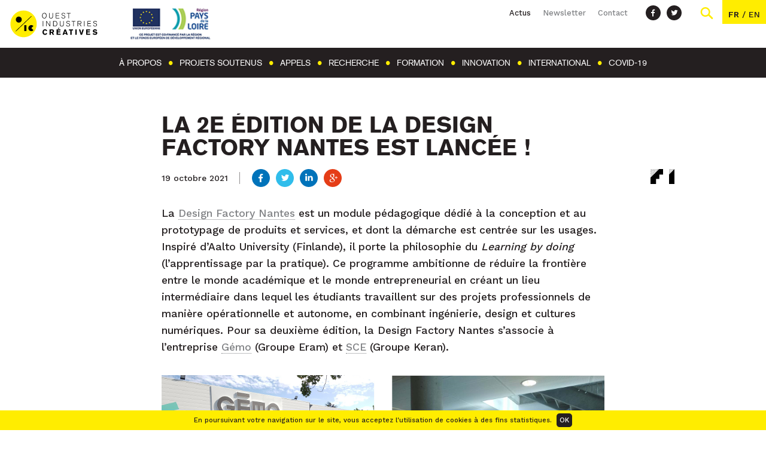

--- FILE ---
content_type: text/html; charset=UTF-8
request_url: https://www.ouestindustriescreatives.fr/actualites-agenda/la-2e-edition-de-la-design-factory-nantes-est-lancee/logos/
body_size: 14636
content:
<!DOCTYPE html>

<!--[if lte IE 9]><html class="oldie" lang="fr-FR"><![endif]-->
<!--[if !(IE) ]><!-->
<html lang="fr-FR">
<!--<![endif]-->

<head>
	<meta charset="UTF-8">
	<title>La 2e édition de la Design Factory Nantes est lancée ! - Ouest Industries Créatives</title><link rel="preload" as="style" href="https://fonts.googleapis.com/css?family=Work%20Sans%3A300%2C500%2C600%2C700&#038;display=swap" /><link rel="stylesheet" href="https://fonts.googleapis.com/css?family=Work%20Sans%3A300%2C500%2C600%2C700&#038;display=swap" media="print" onload="this.media='all'" /><noscript><link rel="stylesheet" href="https://fonts.googleapis.com/css?family=Work%20Sans%3A300%2C500%2C600%2C700&#038;display=swap" /></noscript><link rel="stylesheet" href="https://www.ouestindustriescreatives.fr/wp-content/cache/min/1/61215070f6218ab39e1dd80e2b3d7a37.css" media="all" data-minify="1" />

	<!-- mobile metas -->
	<meta name="apple-mobile-web-app-capable" content="yes">
	<meta name="apple-mobile-web-app-status-bar-style" content="black-translucent">
	<!-- fin mobile metas -->

	<meta http-equiv="X-UA-Compatible" content="IE=edge">
	<meta name="viewport" content="width=device-width,initial-scale=1.0,maximum-scale=1.0">

	

	<meta name='robots' content='index, follow, max-image-preview:large, max-snippet:-1, max-video-preview:-1' />

	<!-- This site is optimized with the Yoast SEO plugin v19.13 - https://yoast.com/wordpress/plugins/seo/ -->
	<link rel="canonical" href="https://www.ouestindustriescreatives.fr/actualites-agenda/la-2e-edition-de-la-design-factory-nantes-est-lancee/" />
	<meta property="og:locale" content="fr_FR" />
	<meta property="og:type" content="article" />
	<meta property="og:title" content="La 2e édition de la Design Factory Nantes est lancée ! - Ouest Industries Créatives" />
	<meta property="og:description" content="La Design Factory Nantes est un module pédagogique dédié à la conception et au prototypage de produits et services, et dont la démarche est centrée sur les usages. Inspiré d’Aalto University (Finlande), il porte la philosophie du Learning by doing (l&rsquo;apprentissage par la pratique). Ce programme ambitionne de réduire la frontière entre le monde académique" />
	<meta property="og:url" content="https://www.ouestindustriescreatives.fr/actualites-agenda/la-2e-edition-de-la-design-factory-nantes-est-lancee/" />
	<meta property="og:site_name" content="Ouest Industries Créatives" />
	<meta property="article:published_time" content="2021-10-19T12:49:34+00:00" />
	<meta property="article:modified_time" content="2021-10-20T12:20:03+00:00" />
	<meta name="author" content="Astrid Corbineau" />
	<meta name="twitter:card" content="summary_large_image" />
	<meta name="twitter:image" content="https://www.ouestindustriescreatives.fr/wp-content/uploads/2021/10/20210928_153401-scaled.jpg" />
	<meta name="twitter:label1" content="Écrit par" />
	<meta name="twitter:data1" content="Astrid Corbineau" />
	<meta name="twitter:label2" content="Durée de lecture estimée" />
	<meta name="twitter:data2" content="1 minute" />
	<script type="application/ld+json" class="yoast-schema-graph">{"@context":"https://schema.org","@graph":[{"@type":"WebPage","@id":"https://www.ouestindustriescreatives.fr/actualites-agenda/la-2e-edition-de-la-design-factory-nantes-est-lancee/","url":"https://www.ouestindustriescreatives.fr/actualites-agenda/la-2e-edition-de-la-design-factory-nantes-est-lancee/","name":"La 2e édition de la Design Factory Nantes est lancée ! - Ouest Industries Créatives","isPartOf":{"@id":"https://www.ouestindustriescreatives.fr/#website"},"primaryImageOfPage":{"@id":"https://www.ouestindustriescreatives.fr/actualites-agenda/la-2e-edition-de-la-design-factory-nantes-est-lancee/#primaryimage"},"image":{"@id":"https://www.ouestindustriescreatives.fr/actualites-agenda/la-2e-edition-de-la-design-factory-nantes-est-lancee/#primaryimage"},"thumbnailUrl":"https://www.ouestindustriescreatives.fr/wp-content/uploads/2021/10/20210928_153401-scaled.jpg","datePublished":"2021-10-19T12:49:34+00:00","dateModified":"2021-10-20T12:20:03+00:00","author":{"@id":"https://www.ouestindustriescreatives.fr/#/schema/person/d65536d0c7bc562018cf580ec5c560d0"},"breadcrumb":{"@id":"https://www.ouestindustriescreatives.fr/actualites-agenda/la-2e-edition-de-la-design-factory-nantes-est-lancee/#breadcrumb"},"inLanguage":"fr-FR","potentialAction":[{"@type":"ReadAction","target":["https://www.ouestindustriescreatives.fr/actualites-agenda/la-2e-edition-de-la-design-factory-nantes-est-lancee/"]}]},{"@type":"ImageObject","inLanguage":"fr-FR","@id":"https://www.ouestindustriescreatives.fr/actualites-agenda/la-2e-edition-de-la-design-factory-nantes-est-lancee/#primaryimage","url":"https://www.ouestindustriescreatives.fr/wp-content/uploads/2021/10/20210928_153401-scaled.jpg","contentUrl":"https://www.ouestindustriescreatives.fr/wp-content/uploads/2021/10/20210928_153401-scaled.jpg","width":2560,"height":1920},{"@type":"BreadcrumbList","@id":"https://www.ouestindustriescreatives.fr/actualites-agenda/la-2e-edition-de-la-design-factory-nantes-est-lancee/#breadcrumb","itemListElement":[{"@type":"ListItem","position":1,"name":"Accueil","item":"https://www.ouestindustriescreatives.fr/"},{"@type":"ListItem","position":2,"name":"La 2e édition de la Design Factory Nantes est lancée !"}]},{"@type":"WebSite","@id":"https://www.ouestindustriescreatives.fr/#website","url":"https://www.ouestindustriescreatives.fr/","name":"Ouest Industries Créatives","description":"Programme de recherche - formation - innovation en Pays de la Loire sur l&#039;expérience usager","potentialAction":[{"@type":"SearchAction","target":{"@type":"EntryPoint","urlTemplate":"https://www.ouestindustriescreatives.fr/?s={search_term_string}"},"query-input":"required name=search_term_string"}],"inLanguage":"fr-FR"},{"@type":"Person","@id":"https://www.ouestindustriescreatives.fr/#/schema/person/d65536d0c7bc562018cf580ec5c560d0","name":"Astrid Corbineau","image":{"@type":"ImageObject","inLanguage":"fr-FR","@id":"https://www.ouestindustriescreatives.fr/#/schema/person/image/","url":"https://secure.gravatar.com/avatar/a629169017a807f17dc03a5f88634485?s=96&d=mm&r=g","contentUrl":"https://secure.gravatar.com/avatar/a629169017a807f17dc03a5f88634485?s=96&d=mm&r=g","caption":"Astrid Corbineau"},"url":"https://www.ouestindustriescreatives.fr/author/acorbineau/"}]}</script>
	<!-- / Yoast SEO plugin. -->


<link rel='dns-prefetch' href='//ajax.googleapis.com' />
<link rel='dns-prefetch' href='//maps.googleapis.com' />
<link href='https://fonts.gstatic.com' crossorigin rel='preconnect' />


<style id='global-styles-inline-css' type='text/css'>
body{--wp--preset--color--black: #000000;--wp--preset--color--cyan-bluish-gray: #abb8c3;--wp--preset--color--white: #ffffff;--wp--preset--color--pale-pink: #f78da7;--wp--preset--color--vivid-red: #cf2e2e;--wp--preset--color--luminous-vivid-orange: #ff6900;--wp--preset--color--luminous-vivid-amber: #fcb900;--wp--preset--color--light-green-cyan: #7bdcb5;--wp--preset--color--vivid-green-cyan: #00d084;--wp--preset--color--pale-cyan-blue: #8ed1fc;--wp--preset--color--vivid-cyan-blue: #0693e3;--wp--preset--color--vivid-purple: #9b51e0;--wp--preset--gradient--vivid-cyan-blue-to-vivid-purple: linear-gradient(135deg,rgba(6,147,227,1) 0%,rgb(155,81,224) 100%);--wp--preset--gradient--light-green-cyan-to-vivid-green-cyan: linear-gradient(135deg,rgb(122,220,180) 0%,rgb(0,208,130) 100%);--wp--preset--gradient--luminous-vivid-amber-to-luminous-vivid-orange: linear-gradient(135deg,rgba(252,185,0,1) 0%,rgba(255,105,0,1) 100%);--wp--preset--gradient--luminous-vivid-orange-to-vivid-red: linear-gradient(135deg,rgba(255,105,0,1) 0%,rgb(207,46,46) 100%);--wp--preset--gradient--very-light-gray-to-cyan-bluish-gray: linear-gradient(135deg,rgb(238,238,238) 0%,rgb(169,184,195) 100%);--wp--preset--gradient--cool-to-warm-spectrum: linear-gradient(135deg,rgb(74,234,220) 0%,rgb(151,120,209) 20%,rgb(207,42,186) 40%,rgb(238,44,130) 60%,rgb(251,105,98) 80%,rgb(254,248,76) 100%);--wp--preset--gradient--blush-light-purple: linear-gradient(135deg,rgb(255,206,236) 0%,rgb(152,150,240) 100%);--wp--preset--gradient--blush-bordeaux: linear-gradient(135deg,rgb(254,205,165) 0%,rgb(254,45,45) 50%,rgb(107,0,62) 100%);--wp--preset--gradient--luminous-dusk: linear-gradient(135deg,rgb(255,203,112) 0%,rgb(199,81,192) 50%,rgb(65,88,208) 100%);--wp--preset--gradient--pale-ocean: linear-gradient(135deg,rgb(255,245,203) 0%,rgb(182,227,212) 50%,rgb(51,167,181) 100%);--wp--preset--gradient--electric-grass: linear-gradient(135deg,rgb(202,248,128) 0%,rgb(113,206,126) 100%);--wp--preset--gradient--midnight: linear-gradient(135deg,rgb(2,3,129) 0%,rgb(40,116,252) 100%);--wp--preset--duotone--dark-grayscale: url('#wp-duotone-dark-grayscale');--wp--preset--duotone--grayscale: url('#wp-duotone-grayscale');--wp--preset--duotone--purple-yellow: url('#wp-duotone-purple-yellow');--wp--preset--duotone--blue-red: url('#wp-duotone-blue-red');--wp--preset--duotone--midnight: url('#wp-duotone-midnight');--wp--preset--duotone--magenta-yellow: url('#wp-duotone-magenta-yellow');--wp--preset--duotone--purple-green: url('#wp-duotone-purple-green');--wp--preset--duotone--blue-orange: url('#wp-duotone-blue-orange');--wp--preset--font-size--small: 13px;--wp--preset--font-size--medium: 20px;--wp--preset--font-size--large: 36px;--wp--preset--font-size--x-large: 42px;--wp--preset--spacing--20: 0.44rem;--wp--preset--spacing--30: 0.67rem;--wp--preset--spacing--40: 1rem;--wp--preset--spacing--50: 1.5rem;--wp--preset--spacing--60: 2.25rem;--wp--preset--spacing--70: 3.38rem;--wp--preset--spacing--80: 5.06rem;}:where(.is-layout-flex){gap: 0.5em;}body .is-layout-flow > .alignleft{float: left;margin-inline-start: 0;margin-inline-end: 2em;}body .is-layout-flow > .alignright{float: right;margin-inline-start: 2em;margin-inline-end: 0;}body .is-layout-flow > .aligncenter{margin-left: auto !important;margin-right: auto !important;}body .is-layout-constrained > .alignleft{float: left;margin-inline-start: 0;margin-inline-end: 2em;}body .is-layout-constrained > .alignright{float: right;margin-inline-start: 2em;margin-inline-end: 0;}body .is-layout-constrained > .aligncenter{margin-left: auto !important;margin-right: auto !important;}body .is-layout-constrained > :where(:not(.alignleft):not(.alignright):not(.alignfull)){max-width: var(--wp--style--global--content-size);margin-left: auto !important;margin-right: auto !important;}body .is-layout-constrained > .alignwide{max-width: var(--wp--style--global--wide-size);}body .is-layout-flex{display: flex;}body .is-layout-flex{flex-wrap: wrap;align-items: center;}body .is-layout-flex > *{margin: 0;}:where(.wp-block-columns.is-layout-flex){gap: 2em;}.has-black-color{color: var(--wp--preset--color--black) !important;}.has-cyan-bluish-gray-color{color: var(--wp--preset--color--cyan-bluish-gray) !important;}.has-white-color{color: var(--wp--preset--color--white) !important;}.has-pale-pink-color{color: var(--wp--preset--color--pale-pink) !important;}.has-vivid-red-color{color: var(--wp--preset--color--vivid-red) !important;}.has-luminous-vivid-orange-color{color: var(--wp--preset--color--luminous-vivid-orange) !important;}.has-luminous-vivid-amber-color{color: var(--wp--preset--color--luminous-vivid-amber) !important;}.has-light-green-cyan-color{color: var(--wp--preset--color--light-green-cyan) !important;}.has-vivid-green-cyan-color{color: var(--wp--preset--color--vivid-green-cyan) !important;}.has-pale-cyan-blue-color{color: var(--wp--preset--color--pale-cyan-blue) !important;}.has-vivid-cyan-blue-color{color: var(--wp--preset--color--vivid-cyan-blue) !important;}.has-vivid-purple-color{color: var(--wp--preset--color--vivid-purple) !important;}.has-black-background-color{background-color: var(--wp--preset--color--black) !important;}.has-cyan-bluish-gray-background-color{background-color: var(--wp--preset--color--cyan-bluish-gray) !important;}.has-white-background-color{background-color: var(--wp--preset--color--white) !important;}.has-pale-pink-background-color{background-color: var(--wp--preset--color--pale-pink) !important;}.has-vivid-red-background-color{background-color: var(--wp--preset--color--vivid-red) !important;}.has-luminous-vivid-orange-background-color{background-color: var(--wp--preset--color--luminous-vivid-orange) !important;}.has-luminous-vivid-amber-background-color{background-color: var(--wp--preset--color--luminous-vivid-amber) !important;}.has-light-green-cyan-background-color{background-color: var(--wp--preset--color--light-green-cyan) !important;}.has-vivid-green-cyan-background-color{background-color: var(--wp--preset--color--vivid-green-cyan) !important;}.has-pale-cyan-blue-background-color{background-color: var(--wp--preset--color--pale-cyan-blue) !important;}.has-vivid-cyan-blue-background-color{background-color: var(--wp--preset--color--vivid-cyan-blue) !important;}.has-vivid-purple-background-color{background-color: var(--wp--preset--color--vivid-purple) !important;}.has-black-border-color{border-color: var(--wp--preset--color--black) !important;}.has-cyan-bluish-gray-border-color{border-color: var(--wp--preset--color--cyan-bluish-gray) !important;}.has-white-border-color{border-color: var(--wp--preset--color--white) !important;}.has-pale-pink-border-color{border-color: var(--wp--preset--color--pale-pink) !important;}.has-vivid-red-border-color{border-color: var(--wp--preset--color--vivid-red) !important;}.has-luminous-vivid-orange-border-color{border-color: var(--wp--preset--color--luminous-vivid-orange) !important;}.has-luminous-vivid-amber-border-color{border-color: var(--wp--preset--color--luminous-vivid-amber) !important;}.has-light-green-cyan-border-color{border-color: var(--wp--preset--color--light-green-cyan) !important;}.has-vivid-green-cyan-border-color{border-color: var(--wp--preset--color--vivid-green-cyan) !important;}.has-pale-cyan-blue-border-color{border-color: var(--wp--preset--color--pale-cyan-blue) !important;}.has-vivid-cyan-blue-border-color{border-color: var(--wp--preset--color--vivid-cyan-blue) !important;}.has-vivid-purple-border-color{border-color: var(--wp--preset--color--vivid-purple) !important;}.has-vivid-cyan-blue-to-vivid-purple-gradient-background{background: var(--wp--preset--gradient--vivid-cyan-blue-to-vivid-purple) !important;}.has-light-green-cyan-to-vivid-green-cyan-gradient-background{background: var(--wp--preset--gradient--light-green-cyan-to-vivid-green-cyan) !important;}.has-luminous-vivid-amber-to-luminous-vivid-orange-gradient-background{background: var(--wp--preset--gradient--luminous-vivid-amber-to-luminous-vivid-orange) !important;}.has-luminous-vivid-orange-to-vivid-red-gradient-background{background: var(--wp--preset--gradient--luminous-vivid-orange-to-vivid-red) !important;}.has-very-light-gray-to-cyan-bluish-gray-gradient-background{background: var(--wp--preset--gradient--very-light-gray-to-cyan-bluish-gray) !important;}.has-cool-to-warm-spectrum-gradient-background{background: var(--wp--preset--gradient--cool-to-warm-spectrum) !important;}.has-blush-light-purple-gradient-background{background: var(--wp--preset--gradient--blush-light-purple) !important;}.has-blush-bordeaux-gradient-background{background: var(--wp--preset--gradient--blush-bordeaux) !important;}.has-luminous-dusk-gradient-background{background: var(--wp--preset--gradient--luminous-dusk) !important;}.has-pale-ocean-gradient-background{background: var(--wp--preset--gradient--pale-ocean) !important;}.has-electric-grass-gradient-background{background: var(--wp--preset--gradient--electric-grass) !important;}.has-midnight-gradient-background{background: var(--wp--preset--gradient--midnight) !important;}.has-small-font-size{font-size: var(--wp--preset--font-size--small) !important;}.has-medium-font-size{font-size: var(--wp--preset--font-size--medium) !important;}.has-large-font-size{font-size: var(--wp--preset--font-size--large) !important;}.has-x-large-font-size{font-size: var(--wp--preset--font-size--x-large) !important;}
.wp-block-navigation a:where(:not(.wp-element-button)){color: inherit;}
:where(.wp-block-columns.is-layout-flex){gap: 2em;}
.wp-block-pullquote{font-size: 1.5em;line-height: 1.6;}
</style>

<link rel="https://api.w.org/" href="https://www.ouestindustriescreatives.fr/wp-json/" /><link rel="alternate" type="application/json" href="https://www.ouestindustriescreatives.fr/wp-json/wp/v2/posts/7603" /><link rel="alternate" type="application/json+oembed" href="https://www.ouestindustriescreatives.fr/wp-json/oembed/1.0/embed?url=https%3A%2F%2Fwww.ouestindustriescreatives.fr%2Factualites-agenda%2Fla-2e-edition-de-la-design-factory-nantes-est-lancee%2F" />
<link rel="alternate" type="text/xml+oembed" href="https://www.ouestindustriescreatives.fr/wp-json/oembed/1.0/embed?url=https%3A%2F%2Fwww.ouestindustriescreatives.fr%2Factualites-agenda%2Fla-2e-edition-de-la-design-factory-nantes-est-lancee%2F&#038;format=xml" />
<style>.post-thumbnail img[src$='.svg'] { width: 100%; height: auto; }</style><link rel="icon" href="https://www.ouestindustriescreatives.fr/wp-content/uploads/2018/02/cropped-favicon-oic-32x32.png" sizes="32x32" />
<link rel="icon" href="https://www.ouestindustriescreatives.fr/wp-content/uploads/2018/02/cropped-favicon-oic-192x192.png" sizes="192x192" />
<link rel="apple-touch-icon" href="https://www.ouestindustriescreatives.fr/wp-content/uploads/2018/02/cropped-favicon-oic-180x180.png" />
<meta name="msapplication-TileImage" content="https://www.ouestindustriescreatives.fr/wp-content/uploads/2018/02/cropped-favicon-oic-270x270.png" />
<noscript><style id="rocket-lazyload-nojs-css">.rll-youtube-player, [data-lazy-src]{display:none !important;}</style></noscript>
	<!-- HTML5 shim and Respond.js IE8 support of HTML5 elements and media queries -->
	<!--[if lt IE 9]>
		<link rel="stylesheet" id="iespec" href="https://www.ouestindustriescreatives.fr/wp-content/themes/nbtheme/css/ie.css" type="text/css" media="all">
		<script src="//html5shiv.googlecode.com/svn/trunk/html5.js"></script>
		<script src="//css3-mediaqueries-js.googlecode.com/svn/trunk/css3-mediaqueries.js"></script>
	<![endif]-->

	<!-- Piwik -->
	<script type="text/javascript">
		var _paq = _paq || [];
		/* tracker methods like "setCustomDimension" should be called before "trackPageView" */
		_paq.push(['trackPageView']);
		_paq.push(['enableLinkTracking']);
		(function() {
			var u="//analytics.univ-nantes.fr/";
			_paq.push(['setTrackerUrl', u+'piwik.php']);
			_paq.push(['setSiteId', '38']);
			var d=document, g=d.createElement('script'), s=d.getElementsByTagName('script')[0];
			g.type='text/javascript'; g.async=true; g.defer=true; g.src=u+'piwik.js'; s.parentNode.insertBefore(g,s);
		})();
	</script>
	<!-- End Piwik Code -->
</head>


<body class="post-template-default single single-post single-format-standard" itemscope itemtype="http://schema.org/WebPage">

	<ul class="print-hidden">
		<li><a class="" href="https://www.ouestindustriescreatives.fr/actualites-agenda/la-2e-edition-de-la-design-factory-nantes-est-lancee/#prim-nav">Aller au menu</a></li>
	 	<li><a class="" href="https://www.ouestindustriescreatives.fr/actualites-agenda/la-2e-edition-de-la-design-factory-nantes-est-lancee/#primary">Aller au contenu</a></li>
	</ul>

	<header id="header" class="site-header" role="banner" itemscope itemtype="http://schema.org/WPHeader">

		<meta itemprop="headline" content="La 2e édition de la Design Factory Nantes est lancée ! - Ouest Industries Créatives" />

		<div class="header-inner fullGrid innerWidth">
			<div id="logo_bloc" class="grid30" itemscope itemtype="http://schema.org/Organization">
			  <a id="logo_link" href="https://www.ouestindustriescreatives.fr" itemprop="url">
	       	<img src="data:image/svg+xml,%3Csvg%20xmlns='http://www.w3.org/2000/svg'%20viewBox='0%200%20150%20128'%3E%3C/svg%3E" alt="Ouest Industries Créatives" width="150" height="128" class="logo-img" data-lazy-src="https://www.ouestindustriescreatives.fr/wp-content/uploads/2017/11/Logo-OIC.svg" /><noscript><img src="https://www.ouestindustriescreatives.fr/wp-content/uploads/2017/11/Logo-OIC.svg" alt="Ouest Industries Créatives" width="150" height="128" class="logo-img" /></noscript>
	      </a>
				<span id="logo_rfi">
					<img src="data:image/svg+xml,%3Csvg%20xmlns='http://www.w3.org/2000/svg'%20viewBox='0%200%20160%2052'%3E%3C/svg%3E" alt="Logo RFI" width="160" height="52" class="logo-rfi" data-lazy-src="https://www.ouestindustriescreatives.fr/wp-content/uploads/2020/08/Europe-FEDER_entete_site-4.png" /><noscript><img src="https://www.ouestindustriescreatives.fr/wp-content/uploads/2020/08/Europe-FEDER_entete_site-4.png" alt="Logo RFI" width="160" height="52" class="logo-rfi" /></noscript>
	      </span>
	    </div>

			<div class="grid70">
				<div id="topbar">
					<ul class="top-menu"><li id="menu-item-1050" class="top-actus menu-item menu-item-type-taxonomy menu-item-object-category current-post-ancestor current-menu-parent current-post-parent menu-item-1050"><a href="https://www.ouestindustriescreatives.fr/actualites-agenda/" itemprop="url"><span itemprop="name">Actus</span></a></li>
<li id="menu-item-1053" class="top-newsletter menu-item menu-item-type-custom menu-item-object-custom menu-item-1053"><a href="#newsletter" itemprop="url"><span itemprop="name">Newsletter</span></a></li>
<li id="menu-item-1049" class="menu-item menu-item-type-post_type menu-item-object-page menu-item-1049"><a href="https://www.ouestindustriescreatives.fr/contact/" itemprop="url"><span itemprop="name">Contact</span></a></li>
</ul>					<ul class="socials">
						<li><a href="https://www.facebook.com/ouestindustriescreatives/" class="social_icon" title="Voir notre page Facebook" target="_blank"><svg class='icon'><use xlink:href='https://www.ouestindustriescreatives.fr/wp-content/themes/oic-child/img/icons.svg#facebook'></use></svg></a></li>
						<li><a href="https://twitter.com/ouesticc" class="social_icon" title="Voir notre page Twitter" target="_blank"><svg class='icon'><use xlink:href='https://www.ouestindustriescreatives.fr/wp-content/themes/oic-child/img/icons.svg#twitter'></use></svg></a></li>
					</ul>

					<div class="search-bar">
						<a href="#recherche" id="loupe"><svg class='icon'>Rechercher<use xlink:href='https://www.ouestindustriescreatives.fr/wp-content/themes/oic-child/img/icons.svg#loupe'></use></svg></a>
						<div class="searchbloc"><form class="search" method="get" action="https://www.ouestindustriescreatives.fr" role="search">
	<input class="search-input" id="search-form-694198b6a11be" type="search" name="s" placeholder="Recherche">
	<button class="search-submit" type="submit" role="button"><svg class='icon'><use xlink:href='https://www.ouestindustriescreatives.fr/wp-content/themes/oic-child/img/icons.svg#loupe'></use></svg></button>
</form>
</div>
					</div>

											<div class="langs">
															<a lang="fr-FR" hreflang="fr-FR" href="https://www.ouestindustriescreatives.fr/actualites-agenda/la-2e-edition-de-la-design-factory-nantes-est-lancee/" class="lang-item lang-item-2 lang-item-fr current-lang lang-item-first">
									fr								</a>
								 / 								<a lang="en-US" hreflang="en-US" href="https://www.westcreativeindustries.org/" class="lang-item lang-item-5 lang-item-en no-translation">
									en								</a>
														</div>
									</div>
			</div>
		</div>
		<div id="menubloc">
			<a id="toggle-menu" href="#menu">
				<span></span>
				<strong>Menu</strong>
			</a>
			<nav id="prim-nav" class="site-navigation nav-primary" role="navigation" itemscope itemtype="http://schema.org/SiteNavigationElement">
				<ul class="nav-menu innerWidth"><li id="menu-item-172" class="menu-item menu-item-type-post_type menu-item-object-page menu-item-has-children menu-item-172"><a href="https://www.ouestindustriescreatives.fr/ouest-industries-creatives/" itemprop="url"><span itemprop="name">À propos</span></a>
<ul class="sub-menu">
	<li id="menu-item-546" class="menu-item menu-item-type-post_type menu-item-object-page menu-item-546"><a href="https://www.ouestindustriescreatives.fr/ouest-industries-creatives/axes-dexcellence/" itemprop="url"><span itemprop="name">Expertise scientifique</span></a></li>
	<li id="menu-item-171" class="menu-item menu-item-type-post_type menu-item-object-page menu-item-171"><a href="https://www.ouestindustriescreatives.fr/ouest-industries-creatives/domaines-dinnovation/" itemprop="url"><span itemprop="name">Domaines d’innovation</span></a></li>
	<li id="menu-item-547" class="menu-item menu-item-type-post_type menu-item-object-page menu-item-547"><a href="https://www.ouestindustriescreatives.fr/ouest-industries-creatives/partenaires-gouvernance/" itemprop="url"><span itemprop="name">Partenaires &amp; Gouvernance</span></a></li>
	<li id="menu-item-545" class="menu-item menu-item-type-post_type menu-item-object-page menu-item-545"><a href="https://www.ouestindustriescreatives.fr/ouest-industries-creatives/actions/" itemprop="url"><span itemprop="name">Actions du programme</span></a></li>
</ul>
</li>
<li id="menu-item-3740" class="menu-item menu-item-type-post_type_archive menu-item-object-projet menu-item-3740"><a href="https://www.ouestindustriescreatives.fr/projets/" itemprop="url"><span itemprop="name">Projets soutenus</span></a></li>
<li id="menu-item-3741" class="menu-item menu-item-type-post_type_archive menu-item-object-approjet menu-item-3741"><a href="https://www.ouestindustriescreatives.fr/appels-a-projets/" itemprop="url"><span itemprop="name">Appels</span></a></li>
<li id="menu-item-170" class="menu-item menu-item-type-post_type menu-item-object-page menu-item-has-children menu-item-170"><a href="https://www.ouestindustriescreatives.fr/recherche-et-experimentation/" itemprop="url"><span itemprop="name">Recherche</span></a>
<ul class="sub-menu">
	<li id="menu-item-550" class="menu-item menu-item-type-post_type menu-item-object-page menu-item-550"><a href="https://www.ouestindustriescreatives.fr/recherche-et-experimentation/actualites/" itemprop="url"><span itemprop="name">Actualités</span></a></li>
	<li id="menu-item-549" class="menu-item menu-item-type-post_type menu-item-object-page menu-item-549"><a href="https://www.ouestindustriescreatives.fr/recherche-et-experimentation/acteurs/" itemprop="url"><span itemprop="name">Laboratoires</span></a></li>
	<li id="menu-item-551" class="menu-item menu-item-type-post_type menu-item-object-page menu-item-551"><a href="https://www.ouestindustriescreatives.fr/recherche-et-experimentation/appels-a-projets/" itemprop="url"><span itemprop="name">Appels à projets</span></a></li>
	<li id="menu-item-552" class="menu-item menu-item-type-post_type menu-item-object-page menu-item-552"><a href="https://www.ouestindustriescreatives.fr/recherche-et-experimentation/projets/" itemprop="url"><span itemprop="name">Projets soutenus</span></a></li>
</ul>
</li>
<li id="menu-item-168" class="menu-item menu-item-type-post_type menu-item-object-page menu-item-has-children menu-item-168"><a href="https://www.ouestindustriescreatives.fr/formation-innovante/" itemprop="url"><span itemprop="name">Formation</span></a>
<ul class="sub-menu">
	<li id="menu-item-560" class="menu-item menu-item-type-post_type menu-item-object-page menu-item-560"><a href="https://www.ouestindustriescreatives.fr/formation-innovante/actualites/" itemprop="url"><span itemprop="name">Actualités</span></a></li>
	<li id="menu-item-563" class="menu-item menu-item-type-post_type menu-item-object-page menu-item-563"><a href="https://www.ouestindustriescreatives.fr/formation-innovante/projets/" itemprop="url"><span itemprop="name">Projets soutenus</span></a></li>
	<li id="menu-item-561" class="menu-item menu-item-type-post_type menu-item-object-page menu-item-561"><a href="https://www.ouestindustriescreatives.fr/formation-innovante/appels-a-projets/" itemprop="url"><span itemprop="name">Appels à projets</span></a></li>
	<li id="menu-item-8351" class="menu-item menu-item-type-post_type menu-item-object-page menu-item-8351"><a href="https://www.ouestindustriescreatives.fr/formation-innovante/design-factory-nantes/" itemprop="url"><span itemprop="name">Design Factory</span></a></li>
	<li id="menu-item-6120" class="menu-item menu-item-type-post_type menu-item-object-page menu-item-6120"><a href="https://www.ouestindustriescreatives.fr/formation-innovante/challenges-expe-design-factory/" itemprop="url"><span itemprop="name">Challenges EXPÉ</span></a></li>
	<li id="menu-item-3240" class="menu-item menu-item-type-post_type menu-item-object-page menu-item-3240"><a href="https://www.ouestindustriescreatives.fr/formation-innovante/ateliers-pedagogie/" itemprop="url"><span itemprop="name">Ateliers Pédagogie</span></a></li>
</ul>
</li>
<li id="menu-item-5755" class="menu-item menu-item-type-post_type menu-item-object-page menu-item-has-children menu-item-5755"><a href="https://www.ouestindustriescreatives.fr/innovation-v2-2020/" itemprop="url"><span itemprop="name">Innovation</span></a>
<ul class="sub-menu">
	<li id="menu-item-5047" class="menu-item menu-item-type-custom menu-item-object-custom menu-item-5047"><a href="https://www.ouestindustriescreatives.fr/innovation/actualites/" itemprop="url"><span itemprop="name">Actualités</span></a></li>
	<li id="menu-item-5044" class="menu-item menu-item-type-post_type menu-item-object-post menu-item-5044"><a href="https://www.ouestindustriescreatives.fr/actualites-agenda/oic-soutient-trois-projets-de-userlabs-en-region/" itemprop="url"><span itemprop="name">Userlabs en Pays de la Loire</span></a></li>
	<li id="menu-item-7373" class="menu-item menu-item-type-post_type menu-item-object-post menu-item-7373"><a href="https://www.ouestindustriescreatives.fr/actualites-agenda/oic-soutient-trois-plateformes-interdisciplinaires-dinnovation-pii/" itemprop="url"><span itemprop="name">Programmes Interdisciplinaires d’Innovation</span></a></li>
	<li id="menu-item-7173" class="menu-item menu-item-type-post_type menu-item-object-page menu-item-7173"><a href="https://www.ouestindustriescreatives.fr/innovation/projets-soutenus/" itemprop="url"><span itemprop="name">Projets soutenus</span></a></li>
</ul>
</li>
<li id="menu-item-166" class="menu-item menu-item-type-post_type menu-item-object-page menu-item-has-children menu-item-166"><a href="https://www.ouestindustriescreatives.fr/international/" itemprop="url"><span itemprop="name">International</span></a>
<ul class="sub-menu">
	<li id="menu-item-5048" class="menu-item menu-item-type-custom menu-item-object-custom menu-item-5048"><a href="https://www.ouestindustriescreatives.fr/international/actualites/" itemprop="url"><span itemprop="name">Actualités</span></a></li>
	<li id="menu-item-5052" class="menu-item menu-item-type-custom menu-item-object-custom menu-item-5052"><a href="https://www.ouestindustriescreatives.fr/international/appels-a-projets/" itemprop="url"><span itemprop="name">Appel à projets</span></a></li>
</ul>
</li>
<li id="menu-item-5165" class="menu-item menu-item-type-post_type menu-item-object-page menu-item-has-children menu-item-5165"><a href="https://www.ouestindustriescreatives.fr/action-covid-19/" itemprop="url"><span itemprop="name">COVID-19</span></a>
<ul class="sub-menu">
	<li id="menu-item-5049" class="menu-item menu-item-type-custom menu-item-object-custom menu-item-5049"><a href="https://www.ouestindustriescreatives.fr/appels-a-projets/fonds-durgence-solutions-innovantes-covid-19/" itemprop="url"><span itemprop="name">Fonds d&rsquo;urgence</span></a></li>
	<li id="menu-item-5604" class="menu-item menu-item-type-post_type menu-item-object-page menu-item-5604"><a href="https://www.ouestindustriescreatives.fr/action-covid-19/hack48h-tourisme-daffaires-restauration/projets-equipes/" itemprop="url"><span itemprop="name">Hack[48h]</span></a></li>
	<li id="menu-item-5173" class="menu-item menu-item-type-post_type menu-item-object-page menu-item-5173"><a href="https://www.ouestindustriescreatives.fr/action-covid-19/covid-19-autres-appels-a-projets/" itemprop="url"><span itemprop="name">Autres appels</span></a></li>
	<li id="menu-item-5174" class="menu-item menu-item-type-post_type menu-item-object-page menu-item-5174"><a href="https://www.ouestindustriescreatives.fr/action-covid-19/recensement-initiatives/" itemprop="url"><span itemprop="name">Initiatives régionales et nationales</span></a></li>
	<li id="menu-item-5559" class="menu-item menu-item-type-post_type menu-item-object-post menu-item-5559"><a href="https://www.ouestindustriescreatives.fr/actualites-agenda/euvsvirus-nantes-paysdelaloire/" itemprop="url"><span itemprop="name">Hackathon #EU vs Virus</span></a></li>
</ul>
</li>
</ul>			</nav>
		</div>

		
  </header>

<main id="site-main" role="main" itemscope itemprop="mainEntity" itemtype="http://schema.org/WebPageElement">

	<section id="primary" role="article" itemscope itemtype="http://schema.org/Article">

		<header class="entry-header">
			<div class="innerSmallWidth">
				<h1 class="entry-title" itemprop="headline">La 2e édition de la Design Factory Nantes est lancée !</h1>
				<span class="post_date">
					19 octobre 2021				</span>
			 	<div class='sharer'><strong class='sTitle'>Partager sur</strong><ul><li class='social'><a class='slink iconFacebook' href='https://www.facebook.com/sharer/sharer.php?u=https://www.ouestindustriescreatives.fr/actualites-agenda/la-2e-edition-de-la-design-factory-nantes-est-lancee/&#038;t=La+2e+%C3%A9dition+de+la+Design+Factory+Nantes+est+lanc%C3%A9e+%21' title='Partager sur Facebook' target='_blank'><svg class='icon'><use xlink:href='https://www.ouestindustriescreatives.fr/wp-content/themes/oic-child/img/icons.svg#facebook'></use></svg></a></li><li class='social'><a class='slink iconTwitter' href='https://twitter.com/intent/tweet?text=La+2e+%C3%A9dition+de+la+Design+Factory+Nantes+est+lanc%C3%A9e+%21+https%3A%2F%2Ftinyurl.com%2Fyhkbxoyy+via+%40ouesticc' title='Partager sur Twitter' target='_blank'><svg class='icon'><use xlink:href='https://www.ouestindustriescreatives.fr/wp-content/themes/oic-child/img/icons.svg#twitter'></use></svg></a></li><li class='social'><a class='slink iconLinkedin' href='https://www.linkedin.com/shareArticle?mini=true&#038;url=https://www.ouestindustriescreatives.fr/actualites-agenda/la-2e-edition-de-la-design-factory-nantes-est-lancee/&#038;title=La+2e+%C3%A9dition+de+la+Design+Factory+Nantes+est+lanc%C3%A9e+%21&#038;summary=&#038;source=' title='Partager sur Linkedin' target='_blank'><svg class='icon'><use xlink:href='https://www.ouestindustriescreatives.fr/wp-content/themes/oic-child/img/icons.svg#linkedin'></use></svg></a></li><li class='social'><a class='slink iconGoogleplus' href='https://plus.google.com/share?url=https://www.ouestindustriescreatives.fr/actualites-agenda/la-2e-edition-de-la-design-factory-nantes-est-lancee/' title='Partager sur Google+' target='_blank'><svg class='icon'><use xlink:href='https://www.ouestindustriescreatives.fr/wp-content/themes/oic-child/img/icons.svg#google'></use></svg></a></li></ul></div>			</div>

			<div class="innerMediumWidth">
				<div class='pictos'><div class='ico_rfi'><svg class='icon rfi'>Formation<use xlink:href='https://www.ouestindustriescreatives.fr/wp-content/themes/oic-child/img/icons.svg#formation'></use></svg></div><div class='ico_rfi'><svg class='icon rfi'>Innovation<use xlink:href='https://www.ouestindustriescreatives.fr/wp-content/themes/oic-child/img/icons.svg#innovation'></use></svg></div></div>
							</div>
		</header>

    <div class="entry-content" itemprop="articleBody">

			<div class="intro innerSmallWidth">
      	<p>La <a href="https://www.ouestindustriescreatives.fr/formation-innovante/challenges-expe-design-factory/design-factory-nantes-2021-2022/" target="_blank" rel="noopener">Design Factory Nantes</a> est un module pédagogique dédié à la conception et au prototypage de produits et services, et dont la démarche est centrée sur les usages. Inspiré d’Aalto University (Finlande), il porte la philosophie du <em>Learning by doing</em> (l&rsquo;apprentissage par la pratique). Ce programme ambitionne de réduire la frontière entre le monde académique et le monde entrepreneurial en créant un lieu intermédiaire dans lequel les étudiants travaillent sur des projets professionnels de manière opérationnelle et autonome, en combinant ingénierie, design et cultures numériques. Pour sa deuxième édition, la Design Factory Nantes s&rsquo;associe à l&rsquo;entreprise <a href="https://www.groupe-eram.com/enseigne/gemo/" target="_blank" rel="noopener">Gémo</a> (Groupe Eram) et <a href="https://sce.fr/" target="_blank" rel="noopener">SCE</a> (Groupe Keran).</p>
<p>&nbsp;</p>
<p><img decoding="async" class="alignnone size-full wp-image-7620" src="data:image/svg+xml,%3Csvg%20xmlns='http://www.w3.org/2000/svg'%20viewBox='0%200%202000%20720'%3E%3C/svg%3E" alt="" width="2000" height="720" data-lazy-src="https://www.ouestindustriescreatives.fr/wp-content/uploads/2021/10/244458648_2940284719570714_2007130590663554477_n.jpg" /><noscript><img decoding="async" class="alignnone size-full wp-image-7620" src="https://www.ouestindustriescreatives.fr/wp-content/uploads/2021/10/244458648_2940284719570714_2007130590663554477_n.jpg" alt="" width="2000" height="720" /></noscript></p>
			</div>

		 					<!-- Texte -->
								<div class="innerSmallWidth">
					<h2>Des équipes sur-mesure pour <strong>relever les défis d&rsquo;innovation des 2 partenaires<br />
</strong></h2>
<p>Gémo souhaite approfondir l&rsquo;exploration de l&rsquo;expérience utilisateur de ses clients en magasin. Pour SCE, le challenge consiste à repenser l&rsquo;expérience des visites de chantier et des opérations de recette intégrant des solutions de travail collaboratif à distance.</p>
<p>&nbsp;</p>
<p>Une vingtaine d&rsquo;étudiants réunis en équipes pluridisciplinaires travailleront pendant plus de quatre mois à relever ces deux défis, au cœur de la Halle 6 Ouest, avec pour objectif final des solutions proposées sous forme de prototypes testables. Ils sont issus de formations en <strong>ingénierie</strong> et <strong>cultures numériques</strong> (Polytech Nantes), <strong>design</strong> (L&rsquo;École de design Nantes Atlantique)<strong> et mécanique/Innovation produits</strong> (IUT de Nantes).</p>
<p>&nbsp;</p>
<p>&nbsp;</p>
<div style="background-color: #dcdcdc; padding: 15px;">
<p><strong>Les étudiants sont issus de sept formations :</strong></p>
<ul>
<li><a href="https://polytech.univ-nantes.fr/fr/les-formations/master" target="_blank" rel="noopener"><strong>Master « Cultures Numériques »</strong></a> de Polytech’Nantes (Université de Nantes), qui se déroule à la Halle 6 Ouest,</li>
<li>Diplôme d’Ingénieur spécialité <a href="https://polytech.univ-nantes.fr/fr/les-formations/cycle-ingenieur/ingenieur-informatique" target="_blank" rel="noopener"><strong>Informatique</strong></a>, <a href="https://polytech.univ-nantes.fr/fr/les-formations/cycle-ingenieur/ingenieur-materiaux" target="_blank" rel="noopener"><strong>Matériaux</strong> </a>et <a href="https://polytech.univ-nantes.fr/fr/les-formations/cycle-ingenieur/ingenieur-electronique-et-technologies-numeriques" target="_blank" rel="noopener"><strong>Électroniques &amp; Technologies Numériques</strong></a> de Polytech’Nantes (Université de Nantes), 5e année,</li>
<li>Cycle master (MDes) <a href="https://www.lecolededesign.com/formations/orientation/mdes-city-design-26" target="_blank" rel="noopener"><strong>City design</strong></a> et <a href="https://www.lecolededesign.com/formations/orientation/digital-design-136" target="_blank" rel="noopener"><strong>Digital design</strong></a>, de L’École de design Nantes Atlantique<strong>,</strong></li>
<li>Licence Professionnelle Métiers de l&rsquo;industrie : mécanique, <a href="https://iutnantes.univ-nantes.fr/formations/licences-pro-bac3/licence-professionnelle-metiers-de-lindustrie-mecanique" target="_blank" rel="noopener"><strong>Parcours Innovations Produits Process</strong></a>, de l&rsquo;IUT de Nantes</li>
</ul>
</div>
<div></div>
<p>&nbsp;</p>
<p>&nbsp;</p>
<h2>Du brief à <strong>l’expérimentation in situ</strong></h2>
<p><strong>La Design Factory a été lancée le 28 septembre 2021,</strong> débutant par une journée d’interconnaissance et de présentation du dispositif. Les étudiants ont ensuite été accueillis par leurs référents entreprise : au siège du groupe Keran pour les étudiants travaillant sur le sujet de l&rsquo;entreprise SCE et en magasin pour l&rsquo;équipe travaillant sur le sujet Gémo. <strong>Ces visites immersives ont permis aux étudiants de se confronter à la réalité du terrain et de définir le périmètre de leur prochaine étape : l&rsquo;étude des usages</strong>.</p>
<p>&nbsp;</p>
<p>Les étudiants se réuniront tous les mardis, à la Halle 6 Ouest, en groupes autonomes ou dans le cadre d’ateliers. Ils travailleront de façon interdisciplinaire, en mode projet, suivis par leurs enseignants et par des experts selon les besoins des projets, en interaction régulière avec les référents des entreprises partenaires.</p>
<p>&nbsp;</p>
<p><img decoding="async" class="alignnone size-full wp-image-7626" src="data:image/svg+xml,%3Csvg%20xmlns='http://www.w3.org/2000/svg'%20viewBox='0%200%20756%20366'%3E%3C/svg%3E" alt="" width="756" height="366" data-lazy-src="https://www.ouestindustriescreatives.fr/wp-content/uploads/2021/10/244743817_464842088144050_6527958996910526727_n.jpg" /><noscript><img decoding="async" class="alignnone size-full wp-image-7626" src="https://www.ouestindustriescreatives.fr/wp-content/uploads/2021/10/244743817_464842088144050_6527958996910526727_n.jpg" alt="" width="756" height="366" /></noscript></p>
<p>&nbsp;</p>
<p>En phase de prototypage, les étudiants pourront bénéficier d&rsquo;un accès aux <strong>plateformes techniques de la Halle 6 Ouest</strong> : <strong>Manufacturing Lab</strong>, pour la fabrication numérique et le prototypage et le <strong>Experience Lab</strong> pour l’évaluation de l’expérience utilisateur. Ils s’appuieront également sur le soutien des étudiants en Licence Professionnelle Métiers de l&rsquo;industrie : mécanique (Parcours Innovations Produits Process) de l&rsquo;IUT de Nantes et intervenant dans le cadre d&rsquo;un workshop d&rsquo;une semaine.</p>
<p>&nbsp;</p>
<p><strong>La restitution finale, le 1<sup>e</sup> février 2022</strong>, donnera lieu à une présentation des résultats de l&rsquo;expérimentation de leurs prototypes en situation réelle.</p>
<p>&nbsp;</p>
<p style="text-align: center;">______________________________________________________________________________________</p>
<p>&nbsp;</p>
<p style="text-align: left;"><em>La « Design Factory Nantes » est co-portée par l’Université de Nantes, Polytech’Nantes et L&rsquo;École de design Nantes Atlantique dans le cadre du programme régional Ouest Industries Créatives et reçoit le soutien de la Région Pays de la Loire et de Nantes Métropole.<br />
</em></p>
<p>&nbsp;</p>
<p style="text-align: left;"><em>Parmi ses missions, OIC accompagne le montage de nouvelles formations interdisciplinaires et mène une <a href="https://www.ouestindustriescreatives.fr/international/">stratégie de rayonnement international à travers 5 partenariats dont Aalto University</a> à Helsinki. </em><em>La « Design Factory » est un concept porté par Aalto University depuis 2008 mais aussi un <a href="https://dfgn.org/">réseau international de 29 partenaires</a> qu&rsquo;OIC et ses partenaires ambitionnent de rejoindre.</em></p>
<p><img decoding="async" class="alignnone size-full wp-image-7612" src="data:image/svg+xml,%3Csvg%20xmlns='http://www.w3.org/2000/svg'%20viewBox='0%200%20822%20239'%3E%3C/svg%3E" alt="" width="822" height="239" data-lazy-src="https://www.ouestindustriescreatives.fr/wp-content/uploads/2021/10/Logos.png" /><noscript><img decoding="async" class="alignnone size-full wp-image-7612" src="https://www.ouestindustriescreatives.fr/wp-content/uploads/2021/10/Logos.png" alt="" width="822" height="239" /></noscript></p>
				</div>
				
			
    </div><!-- .entry-content -->

  </section>

      <aside id="sidebar" class="sidebar innerWidth" role="complementary" itemscope itemtype="http://schema.org/WPSideBar">

      <h2>Contenus liés</h2>
      <div class="listBlocs fullGrid">
        <article class="grid33 listBloc post" itemscope itemtype="http://schema.org/Article"><a href="https://www.ouestindustriescreatives.fr/actualites-agenda/le-diplome-universitaire-design-factory-nantes-fait-sa-rentree/" title="Le Diplôme Universitaire « Design Factory Nantes » fait sa rentrée" class="listLink"><span class="stamp">Actualité</span><div class="listVisuel"><img data-lazy-sizes='100vw' itemprop='url' class='' src="data:image/svg+xml,%3Csvg%20xmlns='http://www.w3.org/2000/svg'%20viewBox='0%200%20410%20240'%3E%3C/svg%3E" data-lazy-srcset='https://www.ouestindustriescreatives.fr/wp-content/uploads/2022/10/FcmIkw5WIAEDTvz-410x240.jpg 410w' alt='' width='410' height='240' data-lazy-src="https://www.ouestindustriescreatives.fr/wp-content/uploads/2022/10/FcmIkw5WIAEDTvz-410x240.jpg" /><noscript><img sizes='100vw' itemprop='url' class='' src='https://www.ouestindustriescreatives.fr/wp-content/uploads/2022/10/FcmIkw5WIAEDTvz-410x240.jpg' srcset='https://www.ouestindustriescreatives.fr/wp-content/uploads/2022/10/FcmIkw5WIAEDTvz-410x240.jpg 410w' alt='' width='410' height='240' /></noscript><div class='pictos'><div class='ico_rfi'><svg class='icon rfi'>Formation<use xlink:href='https://www.ouestindustriescreatives.fr/wp-content/themes/oic-child/img/icons.svg#formation'></use></svg></div><div class='ico_rfi'><svg class='icon rfi'>Innovation<use xlink:href='https://www.ouestindustriescreatives.fr/wp-content/themes/oic-child/img/icons.svg#innovation'></use></svg></div></div></div><div class="listContent"><span class="listDate">Le 20 octobre 2022</span><h3 itemprop="headline name">Le Diplôme Universitaire « Design Factory Nantes » fait sa rentrée</h3><div class="listResume">Le 13 septembre dernier, le programme d'innovation "Design Factory Nantes" co-porté par Polytech Nantes et l'École de design Nantes Atlantique ...</div></div><div class="readmore"><svg class='icon'><use xlink:href='https://www.ouestindustriescreatives.fr/wp-content/themes/oic-child/img/icons.svg#plus'></use></svg></div></a></article><article class="grid33 listBloc post" itemscope itemtype="http://schema.org/Article"><a href="https://www.ouestindustriescreatives.fr/actualites-agenda/la-design-factory-nantes-rejoint-le-reseau-international-design-factory-global-network/" title="La Design Factory Nantes rejoint le réseau international « Design Factory Global Network » !" class="listLink"><span class="stamp">Actualité</span><div class="listVisuel"><img data-lazy-sizes='100vw' itemprop='url' class='' src="data:image/svg+xml,%3Csvg%20xmlns='http://www.w3.org/2000/svg'%20viewBox='0%200%20410%20240'%3E%3C/svg%3E" data-lazy-srcset='https://www.ouestindustriescreatives.fr/wp-content/uploads/2022/10/IDFW-22-Day-1-by-George-on-20221003-at-115457-scaled-e1665499387489-410x240.jpg 410w' alt='IDFW 22' width='410' height='240' data-lazy-src="https://www.ouestindustriescreatives.fr/wp-content/uploads/2022/10/IDFW-22-Day-1-by-George-on-20221003-at-115457-scaled-e1665499387489-410x240.jpg" /><noscript><img sizes='100vw' itemprop='url' class='' src='https://www.ouestindustriescreatives.fr/wp-content/uploads/2022/10/IDFW-22-Day-1-by-George-on-20221003-at-115457-scaled-e1665499387489-410x240.jpg' srcset='https://www.ouestindustriescreatives.fr/wp-content/uploads/2022/10/IDFW-22-Day-1-by-George-on-20221003-at-115457-scaled-e1665499387489-410x240.jpg 410w' alt='IDFW 22' width='410' height='240' /></noscript></div><div class="listContent"><span class="listDate">Le 14 octobre 2022</span><h3 itemprop="headline name">La Design Factory Nantes rejoint le réseau international « Design Factory Global Network » !</h3><div class="listResume">La Design Factory Nantes est un programme pédagogique co-porté par Nantes Université (Polytech) et L'École de design Nantes Atlantique, pour ...</div></div><div class="readmore"><svg class='icon'><use xlink:href='https://www.ouestindustriescreatives.fr/wp-content/themes/oic-child/img/icons.svg#plus'></use></svg></div></a></article><article class="grid33 listBloc post" itemscope itemtype="http://schema.org/Article"><a href="https://www.ouestindustriescreatives.fr/actualites-agenda/design-factory-nantes-vous-avez-un-projet-dinnovation-concretisez-le/" title="Design Factory Nantes : vous avez un projet d&rsquo;innovation ? Concrétisez-le !" class="listLink"><span class="stamp">Actualité</span><div class="listVisuel"><img data-lazy-sizes='100vw' itemprop='url' class='' src="data:image/svg+xml,%3Csvg%20xmlns='http://www.w3.org/2000/svg'%20viewBox='0%200%20410%20240'%3E%3C/svg%3E" data-lazy-srcset='https://www.ouestindustriescreatives.fr/wp-content/uploads/2022/04/WhatsApp-Image-2022-04-06-at-10.31.39-e1649925162536-410x240.jpeg 410w' alt='' width='410' height='240' data-lazy-src="https://www.ouestindustriescreatives.fr/wp-content/uploads/2022/04/WhatsApp-Image-2022-04-06-at-10.31.39-e1649925162536-410x240.jpeg" /><noscript><img sizes='100vw' itemprop='url' class='' src='https://www.ouestindustriescreatives.fr/wp-content/uploads/2022/04/WhatsApp-Image-2022-04-06-at-10.31.39-e1649925162536-410x240.jpeg' srcset='https://www.ouestindustriescreatives.fr/wp-content/uploads/2022/04/WhatsApp-Image-2022-04-06-at-10.31.39-e1649925162536-410x240.jpeg 410w' alt='' width='410' height='240' /></noscript><div class='pictos'><div class='ico_rfi'><svg class='icon rfi'>Expérimentation<use xlink:href='https://www.ouestindustriescreatives.fr/wp-content/themes/oic-child/img/icons.svg#recherche'></use></svg></div><div class='ico_rfi'><svg class='icon rfi'>Formation<use xlink:href='https://www.ouestindustriescreatives.fr/wp-content/themes/oic-child/img/icons.svg#formation'></use></svg></div><div class='ico_rfi'><svg class='icon rfi'>Innovation<use xlink:href='https://www.ouestindustriescreatives.fr/wp-content/themes/oic-child/img/icons.svg#innovation'></use></svg></div></div></div><div class="listContent"><span class="listDate">Le 26 mai 2022</span><h3 itemprop="headline name">Design Factory Nantes : vous avez un projet d&rsquo;innovation ? Concrétisez-le !</h3><div class="listResume">La Design Factory Nantes est un programme d'innovation certifié Diplôme Universitaire proposé par Nantes Université et L'École de design Nantes ...</div></div><div class="readmore"><svg class='icon'><use xlink:href='https://www.ouestindustriescreatives.fr/wp-content/themes/oic-child/img/icons.svg#plus'></use></svg></div></a></article>      </div>

    </aside>
    
</main>


	<div id="hoverNewsletter" class=""></div>
	<div class="popin_newsletter">
		<div class="bloc_newsletter">
			<h2>S'inscrire à la newsletter d'OIC</h2>
			<div class="wpcf7 no-js" id="wpcf7-f1136-p7603-o1" lang="fr-FR" dir="ltr">
<div class="screen-reader-response"><p role="status" aria-live="polite" aria-atomic="true"></p> <ul></ul></div>
<form action="/actualites-agenda/la-2e-edition-de-la-design-factory-nantes-est-lancee/logos/#wpcf7-f1136-p7603-o1" method="post" class="wpcf7-form init" aria-label="Formulaire de contact" novalidate="novalidate" data-status="init">
<div style="display: none;">
<input type="hidden" name="_wpcf7" value="1136" />
<input type="hidden" name="_wpcf7_version" value="5.7.2" />
<input type="hidden" name="_wpcf7_locale" value="fr_FR" />
<input type="hidden" name="_wpcf7_unit_tag" value="wpcf7-f1136-p7603-o1" />
<input type="hidden" name="_wpcf7_container_post" value="7603" />
<input type="hidden" name="_wpcf7_posted_data_hash" value="" />
<input type="hidden" name="_wpcf7_recaptcha_response" value="" />
</div>
<input class="wpcf7-form-control wpcf7-hidden" value="c3292e205b" type="hidden" name="list_id" />
<p><span class="wpcf7-form-control-wrap" data-name="prenom"><input size="40" class="wpcf7-form-control wpcf7-text wpcf7-validates-as-required" aria-required="true" aria-invalid="false" placeholder="Votre prénom *" value="" type="text" name="prenom" /></span><br />
<span class="wpcf7-form-control-wrap" data-name="nom"><input size="40" class="wpcf7-form-control wpcf7-text wpcf7-validates-as-required" aria-required="true" aria-invalid="false" placeholder="Votre nom *" value="" type="text" name="nom" /></span><br />
<span class="wpcf7-form-control-wrap" data-name="email"><input size="40" class="wpcf7-form-control wpcf7-text wpcf7-email wpcf7-validates-as-required wpcf7-validates-as-email" aria-required="true" aria-invalid="false" placeholder="Votre email *" value="" type="email" name="email" /></span><br />
<span class="wpcf7-form-control-wrap" data-name="fonction"><input size="40" class="wpcf7-form-control wpcf7-text" aria-invalid="false" placeholder="Votre fonction" value="" type="text" name="fonction" /></span><br />
<span class="wpcf7-form-control-wrap" data-name="structure"><input size="40" class="wpcf7-form-control wpcf7-text" aria-invalid="false" placeholder="Votre structure" value="" type="text" name="structure" /></span>
</p>
<p><button type="submit"><span>S'inscrire</span><svg class="icon"><use xmlns:xlink="http://www.w3.org/1999/xlink" xlink:href="https://www.ouestindustriescreatives.fr/wp-content/themes/oic-child/img/icons.svg#suivant"></use></svg></button>
</p><p style="display: none !important;"><label>&#916;<textarea name="_wpcf7_ak_hp_textarea" cols="45" rows="8" maxlength="100"></textarea></label><input type="hidden" id="ak_js_1" name="_wpcf7_ak_js" value="218"/></p><div class="wpcf7-response-output" aria-hidden="true"></div></form></div>
		</div>
	</div>

<footer id="footer" role="contentinfo" itemscope itemtype="http://schema.org/WPFooter">

	<nav id='nav-breadcrumbs' role='navigation'><ol id='breadcrumbs' itemscope itemtype='http://schema.org/BreadcrumbList'><li class='home' itemprop='itemListElement' itemscope itemtype='http://schema.org/ListItem'><a itemprop='item' href='https://www.ouestindustriescreatives.fr'><svg class='icon'><use xlink:href='https://www.ouestindustriescreatives.fr/wp-content/themes/oic-child/img/icons.svg#home'></use></svg>Accueil</a><meta itemprop='position' content='1' /></li><li itemprop='itemListElement' itemscope itemtype='http://schema.org/ListItem'><a itemprop='item' href='https://www.ouestindustriescreatives.fr/actualites-agenda/'><span itemprop='name'>Actualités &amp; Agenda</span></a><meta itemprop='position' content='2' /></li><li itemprop='itemListElement' itemscope itemtype='http://schema.org/ListItem'><a itemprop='item' href='https://www.ouestindustriescreatives.fr/actualites-agenda/la-2e-edition-de-la-design-factory-nantes-est-lancee/'><span itemprop='name'>La 2e édition de la Design Factory Nantes est lancée !</span></a><meta itemprop='position' content='3' /></li></ol></nav>

	<div id="footerContainer" class="fullGrid">
					<div class="footer_newsletter grid60">
				<div class="footer_newsletter-inner">
					<h4>S'inscrire à la newsletter d'OIC</h4>
					<p><a class="btn" href="#newsletter">Inscrivez-vous</a></p>
<p><em>Nous ne partageons jamais votre adresse e-mail, sauf si vous nous le permettez. </em><br />
<em>Consultez notre politique de confidentialité. Des liens de désinscription faciles sont fournis dans chaque courrier électronique.</em></p>
				</div>
			</div>
			<div class="footer_socials grid40">
					<div class="footer_socials-inner">
				<h4>Rejoignez-nous</h4>
				<ul>
											<li><a href="https://www.facebook.com/ouestindustriescreatives/" class="social_icon" title="Voir notre page Facebook" target="_blank"><svg class='icon'><use xlink:href='https://www.ouestindustriescreatives.fr/wp-content/themes/oic-child/img/icons.svg#facebook'></use></svg></a></li>
																<li><a href="https://twitter.com/ouesticc" class="social_icon" title="Voir notre page Twitter" target="_blank"><svg class='icon'><use xlink:href='https://www.ouestindustriescreatives.fr/wp-content/themes/oic-child/img/icons.svg#twitter'></use></svg></a></li>
																					<li><a href="https://fr.linkedin.com/company/ouest-industries-cr%C3%A9atives" class="social_icon" title="Voir notre page Linkedin" target="_blank"><svg class='icon'><use xlink:href='https://www.ouestindustriescreatives.fr/wp-content/themes/oic-child/img/icons.svg#linkedin'></use></svg></a></li>
									</ul>
			</div>
		</div>
	</div>

	<ul id="footer_logos" class="innerWidth">
		<li>
			<span id="logo_rfi">
				<img src="data:image/svg+xml,%3Csvg%20xmlns='http://www.w3.org/2000/svg'%20viewBox='0%200%20160%2052'%3E%3C/svg%3E" alt="Logo RFI" width="160" height="52" class="logo-footer" data-lazy-src="https://www.ouestindustriescreatives.fr/wp-content/uploads/2020/08/Europe-FEDER_entete_site-4.png" /><noscript><img src="https://www.ouestindustriescreatives.fr/wp-content/uploads/2020/08/Europe-FEDER_entete_site-4.png" alt="Logo RFI" width="160" height="52" class="logo-footer" /></noscript>
			</span>
		</li>
		<li>
			<a id="logo_link" href="https://www.ouestindustriescreatives.fr" itemprop="url">
				<img src="data:image/svg+xml,%3Csvg%20xmlns='http://www.w3.org/2000/svg'%20viewBox='0%200%20150%20128'%3E%3C/svg%3E" alt="Ouest Industries Créatives" width="150" height="128" class="logo-footer" data-lazy-src="https://www.ouestindustriescreatives.fr/wp-content/uploads/2017/11/Logo-OIC.svg" /><noscript><img src="https://www.ouestindustriescreatives.fr/wp-content/uploads/2017/11/Logo-OIC.svg" alt="Ouest Industries Créatives" width="150" height="128" class="logo-footer" /></noscript>
			</a>
		</li>
	</ul>

	<ul class="footer-menu"><li id="menu-item-285" class="menu-item menu-item-type-post_type_archive menu-item-object-projet menu-item-285"><a href="https://www.ouestindustriescreatives.fr/projets/" itemprop="url"><span itemprop="name">Projets</span></a></li>
<li id="menu-item-286" class="menu-item menu-item-type-post_type_archive menu-item-object-approjet menu-item-286"><a href="https://www.ouestindustriescreatives.fr/appels-a-projets/" itemprop="url"><span itemprop="name">Appels à projets</span></a></li>
<li id="menu-item-569" class="menu-item menu-item-type-post_type_archive menu-item-object-acteur menu-item-569"><a href="https://www.ouestindustriescreatives.fr/acteurs/" itemprop="url"><span itemprop="name">Acteurs</span></a></li>
<li id="menu-item-287" class="menu-item menu-item-type-post_type menu-item-object-page menu-item-287"><a href="https://www.ouestindustriescreatives.fr/contact/" itemprop="url"><span itemprop="name">Contact</span></a></li>
<li id="menu-item-281" class="menu-item menu-item-type-post_type menu-item-object-page menu-item-281"><a href="https://www.ouestindustriescreatives.fr/mentions-legales/" itemprop="url"><span itemprop="name">Mentions légales</span></a></li>
<li id="menu-item-282" class="menu-item menu-item-type-post_type menu-item-object-page menu-item-282"><a href="https://www.ouestindustriescreatives.fr/plan-du-site/" itemprop="url"><span itemprop="name">Plan du site</span></a></li>
</ul>
	<div id="footer_partners" class="innerMediumWidth">
		<div class="fullGrid">
			<div class="left_col grid12">
				<div>
					<h4>Porté par</h4>
					<ul>
														<li class="grid100">
									<a href="https://www.ouestindustriescreatives.fr/acteurs/universite-de-nantes/" class="partner_link">
										<img data-lazy-sizes='100vw' itemprop='url' class='' src="data:image/svg+xml,%3Csvg%20xmlns='http://www.w3.org/2000/svg'%20viewBox='0%200%20240%20240'%3E%3C/svg%3E" data-lazy-srcset='https://www.ouestindustriescreatives.fr/wp-content/uploads/2017/11/Logotype_NantesUniversite_Vecto_carre-240x240.png 240w,https://www.ouestindustriescreatives.fr/wp-content/uploads/2017/11/Logotype_NantesUniversite_Vecto_carre-120x120.png 120w' alt='' width='240' height='240' data-lazy-src="https://www.ouestindustriescreatives.fr/wp-content/uploads/2017/11/Logotype_NantesUniversite_Vecto_carre-240x240.png" /><noscript><img sizes='100vw' itemprop='url' class='' src='https://www.ouestindustriescreatives.fr/wp-content/uploads/2017/11/Logotype_NantesUniversite_Vecto_carre-240x240.png' srcset='https://www.ouestindustriescreatives.fr/wp-content/uploads/2017/11/Logotype_NantesUniversite_Vecto_carre-240x240.png 240w,https://www.ouestindustriescreatives.fr/wp-content/uploads/2017/11/Logotype_NantesUniversite_Vecto_carre-120x120.png 120w' alt='' width='240' height='240' /></noscript>									</a>
								</li>
													</ul>
				</div>
				<div>
					<h4>Co-animé avec</h4>
					<ul>
														<li class="grid100">
									<a href="https://www.ouestindustriescreatives.fr/acteurs/lecole-de-design-nantes-atlantique/" class="partner_link">
										<img data-lazy-sizes='100vw' itemprop='url' class='' src="data:image/svg+xml,%3Csvg%20xmlns='http://www.w3.org/2000/svg'%20viewBox='0%200%20240%20240'%3E%3C/svg%3E" data-lazy-srcset='https://www.ouestindustriescreatives.fr/wp-content/uploads/2017/11/Ecole-de-design-240x240.jpg 240w,https://www.ouestindustriescreatives.fr/wp-content/uploads/2017/11/Ecole-de-design-120x120.jpg 120w' alt='Logo L'École de Design Nantes Atlantique' width='240' height='240' data-lazy-src="https://www.ouestindustriescreatives.fr/wp-content/uploads/2017/11/Ecole-de-design-240x240.jpg" /><noscript><img sizes='100vw' itemprop='url' class='' src='https://www.ouestindustriescreatives.fr/wp-content/uploads/2017/11/Ecole-de-design-240x240.jpg' srcset='https://www.ouestindustriescreatives.fr/wp-content/uploads/2017/11/Ecole-de-design-240x240.jpg 240w,https://www.ouestindustriescreatives.fr/wp-content/uploads/2017/11/Ecole-de-design-120x120.jpg 120w' alt='Logo L'École de Design Nantes Atlantique' width='240' height='240' /></noscript>									</a>
								</li>
													</ul>
				</div>
			</div>
			<div class="right_col grid87">
				<h4>En partenariat avec</h4>
				<ul class="fullGrid">
												<li class="grid_partner">
																<a href="https://www.ouestindustriescreatives.fr/acteurs/feder-fonds-europeen-de-developpement-regional/" class="partner_link">
									<img data-lazy-sizes='100vw' itemprop='url' class='' src="data:image/svg+xml,%3Csvg%20xmlns='http://www.w3.org/2000/svg'%20viewBox='0%200%20120%20120'%3E%3C/svg%3E" data-lazy-srcset='https://www.ouestindustriescreatives.fr/wp-content/uploads/2017/11/Europe-FEDER_nouveau_site-1-120x120.jpg 120w' alt='' width='120' height='120' data-lazy-src="https://www.ouestindustriescreatives.fr/wp-content/uploads/2017/11/Europe-FEDER_nouveau_site-1-120x120.jpg" /><noscript><img sizes='100vw' itemprop='url' class='' src='https://www.ouestindustriescreatives.fr/wp-content/uploads/2017/11/Europe-FEDER_nouveau_site-1-120x120.jpg' srcset='https://www.ouestindustriescreatives.fr/wp-content/uploads/2017/11/Europe-FEDER_nouveau_site-1-120x120.jpg 120w' alt='' width='120' height='120' /></noscript>								</a>
							</li>
														<li class="grid_partner">
																<a href="https://www.ouestindustriescreatives.fr/acteurs/territoires-dinnovation/" class="partner_link">
									<img data-lazy-sizes='100vw' itemprop='url' class='' src="data:image/svg+xml,%3Csvg%20xmlns='http://www.w3.org/2000/svg'%20viewBox='0%200%20120%20120'%3E%3C/svg%3E" data-lazy-srcset='https://www.ouestindustriescreatives.fr/wp-content/uploads/2017/11/logo_regionPaysdelalLoire_site-120x120.jpg 120w' alt='' width='120' height='120' data-lazy-src="https://www.ouestindustriescreatives.fr/wp-content/uploads/2017/11/logo_regionPaysdelalLoire_site-120x120.jpg" /><noscript><img sizes='100vw' itemprop='url' class='' src='https://www.ouestindustriescreatives.fr/wp-content/uploads/2017/11/logo_regionPaysdelalLoire_site-120x120.jpg' srcset='https://www.ouestindustriescreatives.fr/wp-content/uploads/2017/11/logo_regionPaysdelalLoire_site-120x120.jpg 120w' alt='' width='120' height='120' /></noscript>								</a>
							</li>
														<li class="grid_partner">
																<a href="https://www.ouestindustriescreatives.fr/acteurs/agence-regionale-pays-de-loire-territoires-dinnovation/" class="partner_link">
									<img data-lazy-sizes='100vw' itemprop='url' class='' src="data:image/svg+xml,%3Csvg%20xmlns='http://www.w3.org/2000/svg'%20viewBox='0%200%20120%20120'%3E%3C/svg%3E" data-lazy-srcset='https://www.ouestindustriescreatives.fr/wp-content/uploads/2017/11/solutions_and_co-120x120.jpg 120w' alt='' width='120' height='120' data-lazy-src="https://www.ouestindustriescreatives.fr/wp-content/uploads/2017/11/solutions_and_co-120x120.jpg" /><noscript><img sizes='100vw' itemprop='url' class='' src='https://www.ouestindustriescreatives.fr/wp-content/uploads/2017/11/solutions_and_co-120x120.jpg' srcset='https://www.ouestindustriescreatives.fr/wp-content/uploads/2017/11/solutions_and_co-120x120.jpg 120w' alt='' width='120' height='120' /></noscript>								</a>
							</li>
														<li class="grid_partner">
																<a href="https://www.ouestindustriescreatives.fr/acteurs/universite-dangers/" class="partner_link">
									<img data-lazy-sizes='100vw' itemprop='url' class='' src="data:image/svg+xml,%3Csvg%20xmlns='http://www.w3.org/2000/svg'%20viewBox='0%200%20240%20235'%3E%3C/svg%3E" data-lazy-srcset='https://www.ouestindustriescreatives.fr/wp-content/uploads/2017/11/ua_v_couleur-240x235.jpg 240w,https://www.ouestindustriescreatives.fr/wp-content/uploads/2017/11/ua_v_couleur-120x118.jpg 120w' alt='' width='240' height='235' data-lazy-src="https://www.ouestindustriescreatives.fr/wp-content/uploads/2017/11/ua_v_couleur-240x235.jpg" /><noscript><img sizes='100vw' itemprop='url' class='' src='https://www.ouestindustriescreatives.fr/wp-content/uploads/2017/11/ua_v_couleur-240x235.jpg' srcset='https://www.ouestindustriescreatives.fr/wp-content/uploads/2017/11/ua_v_couleur-240x235.jpg 240w,https://www.ouestindustriescreatives.fr/wp-content/uploads/2017/11/ua_v_couleur-120x118.jpg 120w' alt='' width='240' height='235' /></noscript>								</a>
							</li>
														<li class="grid_partner">
																<a href="https://www.ouestindustriescreatives.fr/acteurs/le-mans-universite/" class="partner_link">
									<img data-lazy-sizes='100vw' itemprop='url' class='' src="data:image/svg+xml,%3Csvg%20xmlns='http://www.w3.org/2000/svg'%20viewBox='0%200%20240%20240'%3E%3C/svg%3E" data-lazy-srcset='https://www.ouestindustriescreatives.fr/wp-content/uploads/2017/11/LeMans-université-240x240.jpg 240w,https://www.ouestindustriescreatives.fr/wp-content/uploads/2017/11/LeMans-université-120x120.jpg 120w' alt='Logo Le Mans Université' width='240' height='240' data-lazy-src="https://www.ouestindustriescreatives.fr/wp-content/uploads/2017/11/LeMans-université-240x240.jpg" /><noscript><img sizes='100vw' itemprop='url' class='' src='https://www.ouestindustriescreatives.fr/wp-content/uploads/2017/11/LeMans-université-240x240.jpg' srcset='https://www.ouestindustriescreatives.fr/wp-content/uploads/2017/11/LeMans-université-240x240.jpg 240w,https://www.ouestindustriescreatives.fr/wp-content/uploads/2017/11/LeMans-université-120x120.jpg 120w' alt='Logo Le Mans Université' width='240' height='240' /></noscript>								</a>
							</li>
														<li class="grid_partner">
																<a href="https://www.ouestindustriescreatives.fr/acteurs/ecole-superieure-beaux-arts-talm/" class="partner_link">
									<img data-lazy-sizes='100vw' itemprop='url' class='' src="data:image/svg+xml,%3Csvg%20xmlns='http://www.w3.org/2000/svg'%20viewBox='0%200%20240%20240'%3E%3C/svg%3E" data-lazy-srcset='https://www.ouestindustriescreatives.fr/wp-content/uploads/2017/11/logo_esadtalm-360x360-240x240.png 240w,https://www.ouestindustriescreatives.fr/wp-content/uploads/2017/11/logo_esadtalm-360x360-120x120.png 120w' alt='' width='240' height='240' data-lazy-src="https://www.ouestindustriescreatives.fr/wp-content/uploads/2017/11/logo_esadtalm-360x360-240x240.png" /><noscript><img sizes='100vw' itemprop='url' class='' src='https://www.ouestindustriescreatives.fr/wp-content/uploads/2017/11/logo_esadtalm-360x360-240x240.png' srcset='https://www.ouestindustriescreatives.fr/wp-content/uploads/2017/11/logo_esadtalm-360x360-240x240.png 240w,https://www.ouestindustriescreatives.fr/wp-content/uploads/2017/11/logo_esadtalm-360x360-120x120.png 120w' alt='' width='240' height='240' /></noscript>								</a>
							</li>
														<li class="grid_partner">
																<a href="https://www.ouestindustriescreatives.fr/acteurs/lalliance-centrale-audencia-ensa/" class="partner_link">
									<img data-lazy-sizes='100vw' itemprop='url' class='' src="data:image/svg+xml,%3Csvg%20xmlns='http://www.w3.org/2000/svg'%20viewBox='0%200%20240%20240'%3E%3C/svg%3E" data-lazy-srcset='https://www.ouestindustriescreatives.fr/wp-content/uploads/2017/11/alliance-240x240.jpg 240w,https://www.ouestindustriescreatives.fr/wp-content/uploads/2017/11/alliance-120x120.jpg 120w' alt='' width='240' height='240' data-lazy-src="https://www.ouestindustriescreatives.fr/wp-content/uploads/2017/11/alliance-240x240.jpg" /><noscript><img sizes='100vw' itemprop='url' class='' src='https://www.ouestindustriescreatives.fr/wp-content/uploads/2017/11/alliance-240x240.jpg' srcset='https://www.ouestindustriescreatives.fr/wp-content/uploads/2017/11/alliance-240x240.jpg 240w,https://www.ouestindustriescreatives.fr/wp-content/uploads/2017/11/alliance-120x120.jpg 120w' alt='' width='240' height='240' /></noscript>								</a>
							</li>
														<li class="grid_partner">
																<a href="https://www.ouestindustriescreatives.fr/acteurs/un-acteur-test/" class="partner_link">
									<img data-lazy-sizes='100vw' itemprop='url' class='' src="data:image/svg+xml,%3Csvg%20xmlns='http://www.w3.org/2000/svg'%20viewBox='0%200%20240%20240'%3E%3C/svg%3E" data-lazy-srcset='https://www.ouestindustriescreatives.fr/wp-content/uploads/2017/11/telechargement-2-240x240.png 240w,https://www.ouestindustriescreatives.fr/wp-content/uploads/2017/11/telechargement-2-120x120.png 120w' alt='' width='240' height='240' data-lazy-src="https://www.ouestindustriescreatives.fr/wp-content/uploads/2017/11/telechargement-2-240x240.png" /><noscript><img sizes='100vw' itemprop='url' class='' src='https://www.ouestindustriescreatives.fr/wp-content/uploads/2017/11/telechargement-2-240x240.png' srcset='https://www.ouestindustriescreatives.fr/wp-content/uploads/2017/11/telechargement-2-240x240.png 240w,https://www.ouestindustriescreatives.fr/wp-content/uploads/2017/11/telechargement-2-120x120.png 120w' alt='' width='240' height='240' /></noscript>								</a>
							</li>
														<li class="grid_partner">
																<a href="https://www.ouestindustriescreatives.fr/acteurs/creative-factory/" class="partner_link">
									<img data-lazy-sizes='100vw' itemprop='url' class='' src="data:image/svg+xml,%3Csvg%20xmlns='http://www.w3.org/2000/svg'%20viewBox='0%200%20240%20240'%3E%3C/svg%3E" data-lazy-srcset='https://www.ouestindustriescreatives.fr/wp-content/uploads/2017/11/Creative-factory-240x240.jpg 240w,https://www.ouestindustriescreatives.fr/wp-content/uploads/2017/11/Creative-factory-120x120.jpg 120w' alt='Logo Creative Factory' width='240' height='240' data-lazy-src="https://www.ouestindustriescreatives.fr/wp-content/uploads/2017/11/Creative-factory-240x240.jpg" /><noscript><img sizes='100vw' itemprop='url' class='' src='https://www.ouestindustriescreatives.fr/wp-content/uploads/2017/11/Creative-factory-240x240.jpg' srcset='https://www.ouestindustriescreatives.fr/wp-content/uploads/2017/11/Creative-factory-240x240.jpg 240w,https://www.ouestindustriescreatives.fr/wp-content/uploads/2017/11/Creative-factory-120x120.jpg 120w' alt='Logo Creative Factory' width='240' height='240' /></noscript>								</a>
							</li>
														<li class="grid_partner">
																<a href="https://www.ouestindustriescreatives.fr/acteurs/samoa/" class="partner_link">
									<img data-lazy-sizes='100vw' itemprop='url' class='' src="data:image/svg+xml,%3Csvg%20xmlns='http://www.w3.org/2000/svg'%20viewBox='0%200%20120%20120'%3E%3C/svg%3E" data-lazy-srcset='https://www.ouestindustriescreatives.fr/wp-content/uploads/2017/11/telechargement-1-120x120.png 120w' alt='' width='120' height='120' data-lazy-src="https://www.ouestindustriescreatives.fr/wp-content/uploads/2017/11/telechargement-1-120x120.png" /><noscript><img sizes='100vw' itemprop='url' class='' src='https://www.ouestindustriescreatives.fr/wp-content/uploads/2017/11/telechargement-1-120x120.png' srcset='https://www.ouestindustriescreatives.fr/wp-content/uploads/2017/11/telechargement-1-120x120.png 120w' alt='' width='120' height='120' /></noscript>								</a>
							</li>
														<li class="grid_partner">
																<a href="https://www.ouestindustriescreatives.fr/acteurs/stereolux/" class="partner_link">
									<img data-lazy-sizes='100vw' itemprop='url' class='' src="data:image/svg+xml,%3Csvg%20xmlns='http://www.w3.org/2000/svg'%20viewBox='0%200%20240%20240'%3E%3C/svg%3E" data-lazy-srcset='https://www.ouestindustriescreatives.fr/wp-content/uploads/2017/11/Stereolux-240x240.jpg 240w,https://www.ouestindustriescreatives.fr/wp-content/uploads/2017/11/Stereolux-120x120.jpg 120w' alt='Logo Stereolux' width='240' height='240' data-lazy-src="https://www.ouestindustriescreatives.fr/wp-content/uploads/2017/11/Stereolux-240x240.jpg" /><noscript><img sizes='100vw' itemprop='url' class='' src='https://www.ouestindustriescreatives.fr/wp-content/uploads/2017/11/Stereolux-240x240.jpg' srcset='https://www.ouestindustriescreatives.fr/wp-content/uploads/2017/11/Stereolux-240x240.jpg 240w,https://www.ouestindustriescreatives.fr/wp-content/uploads/2017/11/Stereolux-120x120.jpg 120w' alt='Logo Stereolux' width='240' height='240' /></noscript>								</a>
							</li>
														<li class="grid_partner">
																<a href="https://www.ouestindustriescreatives.fr/acteurs/nantes-metropole/" class="partner_link">
									<img data-lazy-sizes='100vw' itemprop='url' class='' src="data:image/svg+xml,%3Csvg%20xmlns='http://www.w3.org/2000/svg'%20viewBox='0%200%20240%20240'%3E%3C/svg%3E" data-lazy-srcset='https://www.ouestindustriescreatives.fr/wp-content/uploads/2017/11/NantesMetropole_site-240x240.png 240w,https://www.ouestindustriescreatives.fr/wp-content/uploads/2017/11/NantesMetropole_site-120x120.png 120w' alt='Logo Nantes Métropole' width='240' height='240' data-lazy-src="https://www.ouestindustriescreatives.fr/wp-content/uploads/2017/11/NantesMetropole_site-240x240.png" /><noscript><img sizes='100vw' itemprop='url' class='' src='https://www.ouestindustriescreatives.fr/wp-content/uploads/2017/11/NantesMetropole_site-240x240.png' srcset='https://www.ouestindustriescreatives.fr/wp-content/uploads/2017/11/NantesMetropole_site-240x240.png 240w,https://www.ouestindustriescreatives.fr/wp-content/uploads/2017/11/NantesMetropole_site-120x120.png 120w' alt='Logo Nantes Métropole' width='240' height='240' /></noscript>								</a>
							</li>
														<li class="grid_partner">
																<a href="https://www.ouestindustriescreatives.fr/acteurs/angers-metropole/" class="partner_link">
									<img data-lazy-sizes='100vw' itemprop='url' class='' src="data:image/svg+xml,%3Csvg%20xmlns='http://www.w3.org/2000/svg'%20viewBox='0%200%20240%20240'%3E%3C/svg%3E" data-lazy-srcset='https://www.ouestindustriescreatives.fr/wp-content/uploads/2017/11/Angers-metropole-240x240.jpg 240w,https://www.ouestindustriescreatives.fr/wp-content/uploads/2017/11/Angers-metropole-120x120.jpg 120w' alt='Logo Angers loire métropole' width='240' height='240' data-lazy-src="https://www.ouestindustriescreatives.fr/wp-content/uploads/2017/11/Angers-metropole-240x240.jpg" /><noscript><img sizes='100vw' itemprop='url' class='' src='https://www.ouestindustriescreatives.fr/wp-content/uploads/2017/11/Angers-metropole-240x240.jpg' srcset='https://www.ouestindustriescreatives.fr/wp-content/uploads/2017/11/Angers-metropole-240x240.jpg 240w,https://www.ouestindustriescreatives.fr/wp-content/uploads/2017/11/Angers-metropole-120x120.jpg 120w' alt='Logo Angers loire métropole' width='240' height='240' /></noscript>								</a>
							</li>
														<li class="grid_partner">
																<a href="https://www.ouestindustriescreatives.fr/acteurs/le-mans-metropole/" class="partner_link">
									<img data-lazy-sizes='100vw' itemprop='url' class='' src="data:image/svg+xml,%3Csvg%20xmlns='http://www.w3.org/2000/svg'%20viewBox='0%200%20240%20240'%3E%3C/svg%3E" data-lazy-srcset='https://www.ouestindustriescreatives.fr/wp-content/uploads/2017/11/LeMans-metropole-240x240.jpg 240w,https://www.ouestindustriescreatives.fr/wp-content/uploads/2017/11/LeMans-metropole-120x120.jpg 120w' alt='Logo Le Mans Métropole' width='240' height='240' data-lazy-src="https://www.ouestindustriescreatives.fr/wp-content/uploads/2017/11/LeMans-metropole-240x240.jpg" /><noscript><img sizes='100vw' itemprop='url' class='' src='https://www.ouestindustriescreatives.fr/wp-content/uploads/2017/11/LeMans-metropole-240x240.jpg' srcset='https://www.ouestindustriescreatives.fr/wp-content/uploads/2017/11/LeMans-metropole-240x240.jpg 240w,https://www.ouestindustriescreatives.fr/wp-content/uploads/2017/11/LeMans-metropole-120x120.jpg 120w' alt='Logo Le Mans Métropole' width='240' height='240' /></noscript>								</a>
							</li>
											</ul>
			</div>
		</div>
	</div>


	<div id="footerContent" class="innerWidth">

		<div id="copyright" class="copyright" itemscope itemtype="http://schema.org/Code">
	    <meta itemprop="copyrightYear" content="2025"/>
	    <meta itemprop="copyrightHolder" content="Ouest Industries Créatives"/>

			<span>2025 &copy; Ouest Industries Créatives</span>
			<span>Tous droits réservés. </span>
		</div>

	</div>
</footer>

<div id="hoverMenu"></div>






<script type='text/javascript' src='https://www.google.com/recaptcha/api.js?render=6LfqqvYUAAAAAIwUHzoR4t_Bx8eMSPQJEBwQDSPJ&#038;ver=3.0' id='google-recaptcha-js'></script>




<script type='text/javascript' src='https://maps.googleapis.com/maps/api/js?key=AIzaSyCTeXck2JnFmhwsvhMyCrBW8ak8RyeJxLM&#038;ver=6.1.7' id='googlemaps-js'></script>





<script type='text/javascript' id='nbCookiebar-js-extra'>
/* <![CDATA[ */
var nbDatas = {"siteurl":"https:\/\/www.ouestindustriescreatives.fr","ajaxurl":"https:\/\/www.ouestindustriescreatives.fr\/wp-admin\/admin-ajax.php","cookies_message":"En poursuivant votre navigation sur le site, vous acceptez l'utilisation de cookies \u00e0 des fins statistiques.","cookies_url_site":"\/","cookies_url_infos":"","nonce":"ab7400343a","ga_code":""};
/* ]]> */
</script>










<script>window.lazyLoadOptions=[{elements_selector:"img[data-lazy-src],.rocket-lazyload",data_src:"lazy-src",data_srcset:"lazy-srcset",data_sizes:"lazy-sizes",class_loading:"lazyloading",class_loaded:"lazyloaded",threshold:300,callback_loaded:function(element){if(element.tagName==="IFRAME"&&element.dataset.rocketLazyload=="fitvidscompatible"){if(element.classList.contains("lazyloaded")){if(typeof window.jQuery!="undefined"){if(jQuery.fn.fitVids){jQuery(element).parent().fitVids()}}}}}},{elements_selector:".rocket-lazyload",data_src:"lazy-src",data_srcset:"lazy-srcset",data_sizes:"lazy-sizes",class_loading:"lazyloading",class_loaded:"lazyloaded",threshold:300,}];window.addEventListener('LazyLoad::Initialized',function(e){var lazyLoadInstance=e.detail.instance;if(window.MutationObserver){var observer=new MutationObserver(function(mutations){var image_count=0;var iframe_count=0;var rocketlazy_count=0;mutations.forEach(function(mutation){for(var i=0;i<mutation.addedNodes.length;i++){if(typeof mutation.addedNodes[i].getElementsByTagName!=='function'){continue}
if(typeof mutation.addedNodes[i].getElementsByClassName!=='function'){continue}
images=mutation.addedNodes[i].getElementsByTagName('img');is_image=mutation.addedNodes[i].tagName=="IMG";iframes=mutation.addedNodes[i].getElementsByTagName('iframe');is_iframe=mutation.addedNodes[i].tagName=="IFRAME";rocket_lazy=mutation.addedNodes[i].getElementsByClassName('rocket-lazyload');image_count+=images.length;iframe_count+=iframes.length;rocketlazy_count+=rocket_lazy.length;if(is_image){image_count+=1}
if(is_iframe){iframe_count+=1}}});if(image_count>0||iframe_count>0||rocketlazy_count>0){lazyLoadInstance.update()}});var b=document.getElementsByTagName("body")[0];var config={childList:!0,subtree:!0};observer.observe(b,config)}},!1)</script><script data-no-minify="1" async src="https://www.ouestindustriescreatives.fr/wp-content/plugins/wp-rocket/assets/js/lazyload/17.5/lazyload.min.js"></script>
<script src="https://www.ouestindustriescreatives.fr/wp-content/cache/min/1/0de43b29d5dd03f6966b47c3c44e7272.js" data-minify="1"></script></body>
</html>

<!-- This website is like a Rocket, isn't it? Performance optimized by WP Rocket. Learn more: https://wp-rocket.me -->

--- FILE ---
content_type: text/html; charset=utf-8
request_url: https://www.google.com/recaptcha/api2/anchor?ar=1&k=6LfqqvYUAAAAAIwUHzoR4t_Bx8eMSPQJEBwQDSPJ&co=aHR0cHM6Ly93d3cub3Vlc3RpbmR1c3RyaWVzY3JlYXRpdmVzLmZyOjQ0Mw..&hl=en&v=7gg7H51Q-naNfhmCP3_R47ho&size=invisible&anchor-ms=20000&execute-ms=15000&cb=wghyq17up98o
body_size: 48200
content:
<!DOCTYPE HTML><html dir="ltr" lang="en"><head><meta http-equiv="Content-Type" content="text/html; charset=UTF-8">
<meta http-equiv="X-UA-Compatible" content="IE=edge">
<title>reCAPTCHA</title>
<style type="text/css">
/* cyrillic-ext */
@font-face {
  font-family: 'Roboto';
  font-style: normal;
  font-weight: 400;
  font-stretch: 100%;
  src: url(//fonts.gstatic.com/s/roboto/v48/KFO7CnqEu92Fr1ME7kSn66aGLdTylUAMa3GUBHMdazTgWw.woff2) format('woff2');
  unicode-range: U+0460-052F, U+1C80-1C8A, U+20B4, U+2DE0-2DFF, U+A640-A69F, U+FE2E-FE2F;
}
/* cyrillic */
@font-face {
  font-family: 'Roboto';
  font-style: normal;
  font-weight: 400;
  font-stretch: 100%;
  src: url(//fonts.gstatic.com/s/roboto/v48/KFO7CnqEu92Fr1ME7kSn66aGLdTylUAMa3iUBHMdazTgWw.woff2) format('woff2');
  unicode-range: U+0301, U+0400-045F, U+0490-0491, U+04B0-04B1, U+2116;
}
/* greek-ext */
@font-face {
  font-family: 'Roboto';
  font-style: normal;
  font-weight: 400;
  font-stretch: 100%;
  src: url(//fonts.gstatic.com/s/roboto/v48/KFO7CnqEu92Fr1ME7kSn66aGLdTylUAMa3CUBHMdazTgWw.woff2) format('woff2');
  unicode-range: U+1F00-1FFF;
}
/* greek */
@font-face {
  font-family: 'Roboto';
  font-style: normal;
  font-weight: 400;
  font-stretch: 100%;
  src: url(//fonts.gstatic.com/s/roboto/v48/KFO7CnqEu92Fr1ME7kSn66aGLdTylUAMa3-UBHMdazTgWw.woff2) format('woff2');
  unicode-range: U+0370-0377, U+037A-037F, U+0384-038A, U+038C, U+038E-03A1, U+03A3-03FF;
}
/* math */
@font-face {
  font-family: 'Roboto';
  font-style: normal;
  font-weight: 400;
  font-stretch: 100%;
  src: url(//fonts.gstatic.com/s/roboto/v48/KFO7CnqEu92Fr1ME7kSn66aGLdTylUAMawCUBHMdazTgWw.woff2) format('woff2');
  unicode-range: U+0302-0303, U+0305, U+0307-0308, U+0310, U+0312, U+0315, U+031A, U+0326-0327, U+032C, U+032F-0330, U+0332-0333, U+0338, U+033A, U+0346, U+034D, U+0391-03A1, U+03A3-03A9, U+03B1-03C9, U+03D1, U+03D5-03D6, U+03F0-03F1, U+03F4-03F5, U+2016-2017, U+2034-2038, U+203C, U+2040, U+2043, U+2047, U+2050, U+2057, U+205F, U+2070-2071, U+2074-208E, U+2090-209C, U+20D0-20DC, U+20E1, U+20E5-20EF, U+2100-2112, U+2114-2115, U+2117-2121, U+2123-214F, U+2190, U+2192, U+2194-21AE, U+21B0-21E5, U+21F1-21F2, U+21F4-2211, U+2213-2214, U+2216-22FF, U+2308-230B, U+2310, U+2319, U+231C-2321, U+2336-237A, U+237C, U+2395, U+239B-23B7, U+23D0, U+23DC-23E1, U+2474-2475, U+25AF, U+25B3, U+25B7, U+25BD, U+25C1, U+25CA, U+25CC, U+25FB, U+266D-266F, U+27C0-27FF, U+2900-2AFF, U+2B0E-2B11, U+2B30-2B4C, U+2BFE, U+3030, U+FF5B, U+FF5D, U+1D400-1D7FF, U+1EE00-1EEFF;
}
/* symbols */
@font-face {
  font-family: 'Roboto';
  font-style: normal;
  font-weight: 400;
  font-stretch: 100%;
  src: url(//fonts.gstatic.com/s/roboto/v48/KFO7CnqEu92Fr1ME7kSn66aGLdTylUAMaxKUBHMdazTgWw.woff2) format('woff2');
  unicode-range: U+0001-000C, U+000E-001F, U+007F-009F, U+20DD-20E0, U+20E2-20E4, U+2150-218F, U+2190, U+2192, U+2194-2199, U+21AF, U+21E6-21F0, U+21F3, U+2218-2219, U+2299, U+22C4-22C6, U+2300-243F, U+2440-244A, U+2460-24FF, U+25A0-27BF, U+2800-28FF, U+2921-2922, U+2981, U+29BF, U+29EB, U+2B00-2BFF, U+4DC0-4DFF, U+FFF9-FFFB, U+10140-1018E, U+10190-1019C, U+101A0, U+101D0-101FD, U+102E0-102FB, U+10E60-10E7E, U+1D2C0-1D2D3, U+1D2E0-1D37F, U+1F000-1F0FF, U+1F100-1F1AD, U+1F1E6-1F1FF, U+1F30D-1F30F, U+1F315, U+1F31C, U+1F31E, U+1F320-1F32C, U+1F336, U+1F378, U+1F37D, U+1F382, U+1F393-1F39F, U+1F3A7-1F3A8, U+1F3AC-1F3AF, U+1F3C2, U+1F3C4-1F3C6, U+1F3CA-1F3CE, U+1F3D4-1F3E0, U+1F3ED, U+1F3F1-1F3F3, U+1F3F5-1F3F7, U+1F408, U+1F415, U+1F41F, U+1F426, U+1F43F, U+1F441-1F442, U+1F444, U+1F446-1F449, U+1F44C-1F44E, U+1F453, U+1F46A, U+1F47D, U+1F4A3, U+1F4B0, U+1F4B3, U+1F4B9, U+1F4BB, U+1F4BF, U+1F4C8-1F4CB, U+1F4D6, U+1F4DA, U+1F4DF, U+1F4E3-1F4E6, U+1F4EA-1F4ED, U+1F4F7, U+1F4F9-1F4FB, U+1F4FD-1F4FE, U+1F503, U+1F507-1F50B, U+1F50D, U+1F512-1F513, U+1F53E-1F54A, U+1F54F-1F5FA, U+1F610, U+1F650-1F67F, U+1F687, U+1F68D, U+1F691, U+1F694, U+1F698, U+1F6AD, U+1F6B2, U+1F6B9-1F6BA, U+1F6BC, U+1F6C6-1F6CF, U+1F6D3-1F6D7, U+1F6E0-1F6EA, U+1F6F0-1F6F3, U+1F6F7-1F6FC, U+1F700-1F7FF, U+1F800-1F80B, U+1F810-1F847, U+1F850-1F859, U+1F860-1F887, U+1F890-1F8AD, U+1F8B0-1F8BB, U+1F8C0-1F8C1, U+1F900-1F90B, U+1F93B, U+1F946, U+1F984, U+1F996, U+1F9E9, U+1FA00-1FA6F, U+1FA70-1FA7C, U+1FA80-1FA89, U+1FA8F-1FAC6, U+1FACE-1FADC, U+1FADF-1FAE9, U+1FAF0-1FAF8, U+1FB00-1FBFF;
}
/* vietnamese */
@font-face {
  font-family: 'Roboto';
  font-style: normal;
  font-weight: 400;
  font-stretch: 100%;
  src: url(//fonts.gstatic.com/s/roboto/v48/KFO7CnqEu92Fr1ME7kSn66aGLdTylUAMa3OUBHMdazTgWw.woff2) format('woff2');
  unicode-range: U+0102-0103, U+0110-0111, U+0128-0129, U+0168-0169, U+01A0-01A1, U+01AF-01B0, U+0300-0301, U+0303-0304, U+0308-0309, U+0323, U+0329, U+1EA0-1EF9, U+20AB;
}
/* latin-ext */
@font-face {
  font-family: 'Roboto';
  font-style: normal;
  font-weight: 400;
  font-stretch: 100%;
  src: url(//fonts.gstatic.com/s/roboto/v48/KFO7CnqEu92Fr1ME7kSn66aGLdTylUAMa3KUBHMdazTgWw.woff2) format('woff2');
  unicode-range: U+0100-02BA, U+02BD-02C5, U+02C7-02CC, U+02CE-02D7, U+02DD-02FF, U+0304, U+0308, U+0329, U+1D00-1DBF, U+1E00-1E9F, U+1EF2-1EFF, U+2020, U+20A0-20AB, U+20AD-20C0, U+2113, U+2C60-2C7F, U+A720-A7FF;
}
/* latin */
@font-face {
  font-family: 'Roboto';
  font-style: normal;
  font-weight: 400;
  font-stretch: 100%;
  src: url(//fonts.gstatic.com/s/roboto/v48/KFO7CnqEu92Fr1ME7kSn66aGLdTylUAMa3yUBHMdazQ.woff2) format('woff2');
  unicode-range: U+0000-00FF, U+0131, U+0152-0153, U+02BB-02BC, U+02C6, U+02DA, U+02DC, U+0304, U+0308, U+0329, U+2000-206F, U+20AC, U+2122, U+2191, U+2193, U+2212, U+2215, U+FEFF, U+FFFD;
}
/* cyrillic-ext */
@font-face {
  font-family: 'Roboto';
  font-style: normal;
  font-weight: 500;
  font-stretch: 100%;
  src: url(//fonts.gstatic.com/s/roboto/v48/KFO7CnqEu92Fr1ME7kSn66aGLdTylUAMa3GUBHMdazTgWw.woff2) format('woff2');
  unicode-range: U+0460-052F, U+1C80-1C8A, U+20B4, U+2DE0-2DFF, U+A640-A69F, U+FE2E-FE2F;
}
/* cyrillic */
@font-face {
  font-family: 'Roboto';
  font-style: normal;
  font-weight: 500;
  font-stretch: 100%;
  src: url(//fonts.gstatic.com/s/roboto/v48/KFO7CnqEu92Fr1ME7kSn66aGLdTylUAMa3iUBHMdazTgWw.woff2) format('woff2');
  unicode-range: U+0301, U+0400-045F, U+0490-0491, U+04B0-04B1, U+2116;
}
/* greek-ext */
@font-face {
  font-family: 'Roboto';
  font-style: normal;
  font-weight: 500;
  font-stretch: 100%;
  src: url(//fonts.gstatic.com/s/roboto/v48/KFO7CnqEu92Fr1ME7kSn66aGLdTylUAMa3CUBHMdazTgWw.woff2) format('woff2');
  unicode-range: U+1F00-1FFF;
}
/* greek */
@font-face {
  font-family: 'Roboto';
  font-style: normal;
  font-weight: 500;
  font-stretch: 100%;
  src: url(//fonts.gstatic.com/s/roboto/v48/KFO7CnqEu92Fr1ME7kSn66aGLdTylUAMa3-UBHMdazTgWw.woff2) format('woff2');
  unicode-range: U+0370-0377, U+037A-037F, U+0384-038A, U+038C, U+038E-03A1, U+03A3-03FF;
}
/* math */
@font-face {
  font-family: 'Roboto';
  font-style: normal;
  font-weight: 500;
  font-stretch: 100%;
  src: url(//fonts.gstatic.com/s/roboto/v48/KFO7CnqEu92Fr1ME7kSn66aGLdTylUAMawCUBHMdazTgWw.woff2) format('woff2');
  unicode-range: U+0302-0303, U+0305, U+0307-0308, U+0310, U+0312, U+0315, U+031A, U+0326-0327, U+032C, U+032F-0330, U+0332-0333, U+0338, U+033A, U+0346, U+034D, U+0391-03A1, U+03A3-03A9, U+03B1-03C9, U+03D1, U+03D5-03D6, U+03F0-03F1, U+03F4-03F5, U+2016-2017, U+2034-2038, U+203C, U+2040, U+2043, U+2047, U+2050, U+2057, U+205F, U+2070-2071, U+2074-208E, U+2090-209C, U+20D0-20DC, U+20E1, U+20E5-20EF, U+2100-2112, U+2114-2115, U+2117-2121, U+2123-214F, U+2190, U+2192, U+2194-21AE, U+21B0-21E5, U+21F1-21F2, U+21F4-2211, U+2213-2214, U+2216-22FF, U+2308-230B, U+2310, U+2319, U+231C-2321, U+2336-237A, U+237C, U+2395, U+239B-23B7, U+23D0, U+23DC-23E1, U+2474-2475, U+25AF, U+25B3, U+25B7, U+25BD, U+25C1, U+25CA, U+25CC, U+25FB, U+266D-266F, U+27C0-27FF, U+2900-2AFF, U+2B0E-2B11, U+2B30-2B4C, U+2BFE, U+3030, U+FF5B, U+FF5D, U+1D400-1D7FF, U+1EE00-1EEFF;
}
/* symbols */
@font-face {
  font-family: 'Roboto';
  font-style: normal;
  font-weight: 500;
  font-stretch: 100%;
  src: url(//fonts.gstatic.com/s/roboto/v48/KFO7CnqEu92Fr1ME7kSn66aGLdTylUAMaxKUBHMdazTgWw.woff2) format('woff2');
  unicode-range: U+0001-000C, U+000E-001F, U+007F-009F, U+20DD-20E0, U+20E2-20E4, U+2150-218F, U+2190, U+2192, U+2194-2199, U+21AF, U+21E6-21F0, U+21F3, U+2218-2219, U+2299, U+22C4-22C6, U+2300-243F, U+2440-244A, U+2460-24FF, U+25A0-27BF, U+2800-28FF, U+2921-2922, U+2981, U+29BF, U+29EB, U+2B00-2BFF, U+4DC0-4DFF, U+FFF9-FFFB, U+10140-1018E, U+10190-1019C, U+101A0, U+101D0-101FD, U+102E0-102FB, U+10E60-10E7E, U+1D2C0-1D2D3, U+1D2E0-1D37F, U+1F000-1F0FF, U+1F100-1F1AD, U+1F1E6-1F1FF, U+1F30D-1F30F, U+1F315, U+1F31C, U+1F31E, U+1F320-1F32C, U+1F336, U+1F378, U+1F37D, U+1F382, U+1F393-1F39F, U+1F3A7-1F3A8, U+1F3AC-1F3AF, U+1F3C2, U+1F3C4-1F3C6, U+1F3CA-1F3CE, U+1F3D4-1F3E0, U+1F3ED, U+1F3F1-1F3F3, U+1F3F5-1F3F7, U+1F408, U+1F415, U+1F41F, U+1F426, U+1F43F, U+1F441-1F442, U+1F444, U+1F446-1F449, U+1F44C-1F44E, U+1F453, U+1F46A, U+1F47D, U+1F4A3, U+1F4B0, U+1F4B3, U+1F4B9, U+1F4BB, U+1F4BF, U+1F4C8-1F4CB, U+1F4D6, U+1F4DA, U+1F4DF, U+1F4E3-1F4E6, U+1F4EA-1F4ED, U+1F4F7, U+1F4F9-1F4FB, U+1F4FD-1F4FE, U+1F503, U+1F507-1F50B, U+1F50D, U+1F512-1F513, U+1F53E-1F54A, U+1F54F-1F5FA, U+1F610, U+1F650-1F67F, U+1F687, U+1F68D, U+1F691, U+1F694, U+1F698, U+1F6AD, U+1F6B2, U+1F6B9-1F6BA, U+1F6BC, U+1F6C6-1F6CF, U+1F6D3-1F6D7, U+1F6E0-1F6EA, U+1F6F0-1F6F3, U+1F6F7-1F6FC, U+1F700-1F7FF, U+1F800-1F80B, U+1F810-1F847, U+1F850-1F859, U+1F860-1F887, U+1F890-1F8AD, U+1F8B0-1F8BB, U+1F8C0-1F8C1, U+1F900-1F90B, U+1F93B, U+1F946, U+1F984, U+1F996, U+1F9E9, U+1FA00-1FA6F, U+1FA70-1FA7C, U+1FA80-1FA89, U+1FA8F-1FAC6, U+1FACE-1FADC, U+1FADF-1FAE9, U+1FAF0-1FAF8, U+1FB00-1FBFF;
}
/* vietnamese */
@font-face {
  font-family: 'Roboto';
  font-style: normal;
  font-weight: 500;
  font-stretch: 100%;
  src: url(//fonts.gstatic.com/s/roboto/v48/KFO7CnqEu92Fr1ME7kSn66aGLdTylUAMa3OUBHMdazTgWw.woff2) format('woff2');
  unicode-range: U+0102-0103, U+0110-0111, U+0128-0129, U+0168-0169, U+01A0-01A1, U+01AF-01B0, U+0300-0301, U+0303-0304, U+0308-0309, U+0323, U+0329, U+1EA0-1EF9, U+20AB;
}
/* latin-ext */
@font-face {
  font-family: 'Roboto';
  font-style: normal;
  font-weight: 500;
  font-stretch: 100%;
  src: url(//fonts.gstatic.com/s/roboto/v48/KFO7CnqEu92Fr1ME7kSn66aGLdTylUAMa3KUBHMdazTgWw.woff2) format('woff2');
  unicode-range: U+0100-02BA, U+02BD-02C5, U+02C7-02CC, U+02CE-02D7, U+02DD-02FF, U+0304, U+0308, U+0329, U+1D00-1DBF, U+1E00-1E9F, U+1EF2-1EFF, U+2020, U+20A0-20AB, U+20AD-20C0, U+2113, U+2C60-2C7F, U+A720-A7FF;
}
/* latin */
@font-face {
  font-family: 'Roboto';
  font-style: normal;
  font-weight: 500;
  font-stretch: 100%;
  src: url(//fonts.gstatic.com/s/roboto/v48/KFO7CnqEu92Fr1ME7kSn66aGLdTylUAMa3yUBHMdazQ.woff2) format('woff2');
  unicode-range: U+0000-00FF, U+0131, U+0152-0153, U+02BB-02BC, U+02C6, U+02DA, U+02DC, U+0304, U+0308, U+0329, U+2000-206F, U+20AC, U+2122, U+2191, U+2193, U+2212, U+2215, U+FEFF, U+FFFD;
}
/* cyrillic-ext */
@font-face {
  font-family: 'Roboto';
  font-style: normal;
  font-weight: 900;
  font-stretch: 100%;
  src: url(//fonts.gstatic.com/s/roboto/v48/KFO7CnqEu92Fr1ME7kSn66aGLdTylUAMa3GUBHMdazTgWw.woff2) format('woff2');
  unicode-range: U+0460-052F, U+1C80-1C8A, U+20B4, U+2DE0-2DFF, U+A640-A69F, U+FE2E-FE2F;
}
/* cyrillic */
@font-face {
  font-family: 'Roboto';
  font-style: normal;
  font-weight: 900;
  font-stretch: 100%;
  src: url(//fonts.gstatic.com/s/roboto/v48/KFO7CnqEu92Fr1ME7kSn66aGLdTylUAMa3iUBHMdazTgWw.woff2) format('woff2');
  unicode-range: U+0301, U+0400-045F, U+0490-0491, U+04B0-04B1, U+2116;
}
/* greek-ext */
@font-face {
  font-family: 'Roboto';
  font-style: normal;
  font-weight: 900;
  font-stretch: 100%;
  src: url(//fonts.gstatic.com/s/roboto/v48/KFO7CnqEu92Fr1ME7kSn66aGLdTylUAMa3CUBHMdazTgWw.woff2) format('woff2');
  unicode-range: U+1F00-1FFF;
}
/* greek */
@font-face {
  font-family: 'Roboto';
  font-style: normal;
  font-weight: 900;
  font-stretch: 100%;
  src: url(//fonts.gstatic.com/s/roboto/v48/KFO7CnqEu92Fr1ME7kSn66aGLdTylUAMa3-UBHMdazTgWw.woff2) format('woff2');
  unicode-range: U+0370-0377, U+037A-037F, U+0384-038A, U+038C, U+038E-03A1, U+03A3-03FF;
}
/* math */
@font-face {
  font-family: 'Roboto';
  font-style: normal;
  font-weight: 900;
  font-stretch: 100%;
  src: url(//fonts.gstatic.com/s/roboto/v48/KFO7CnqEu92Fr1ME7kSn66aGLdTylUAMawCUBHMdazTgWw.woff2) format('woff2');
  unicode-range: U+0302-0303, U+0305, U+0307-0308, U+0310, U+0312, U+0315, U+031A, U+0326-0327, U+032C, U+032F-0330, U+0332-0333, U+0338, U+033A, U+0346, U+034D, U+0391-03A1, U+03A3-03A9, U+03B1-03C9, U+03D1, U+03D5-03D6, U+03F0-03F1, U+03F4-03F5, U+2016-2017, U+2034-2038, U+203C, U+2040, U+2043, U+2047, U+2050, U+2057, U+205F, U+2070-2071, U+2074-208E, U+2090-209C, U+20D0-20DC, U+20E1, U+20E5-20EF, U+2100-2112, U+2114-2115, U+2117-2121, U+2123-214F, U+2190, U+2192, U+2194-21AE, U+21B0-21E5, U+21F1-21F2, U+21F4-2211, U+2213-2214, U+2216-22FF, U+2308-230B, U+2310, U+2319, U+231C-2321, U+2336-237A, U+237C, U+2395, U+239B-23B7, U+23D0, U+23DC-23E1, U+2474-2475, U+25AF, U+25B3, U+25B7, U+25BD, U+25C1, U+25CA, U+25CC, U+25FB, U+266D-266F, U+27C0-27FF, U+2900-2AFF, U+2B0E-2B11, U+2B30-2B4C, U+2BFE, U+3030, U+FF5B, U+FF5D, U+1D400-1D7FF, U+1EE00-1EEFF;
}
/* symbols */
@font-face {
  font-family: 'Roboto';
  font-style: normal;
  font-weight: 900;
  font-stretch: 100%;
  src: url(//fonts.gstatic.com/s/roboto/v48/KFO7CnqEu92Fr1ME7kSn66aGLdTylUAMaxKUBHMdazTgWw.woff2) format('woff2');
  unicode-range: U+0001-000C, U+000E-001F, U+007F-009F, U+20DD-20E0, U+20E2-20E4, U+2150-218F, U+2190, U+2192, U+2194-2199, U+21AF, U+21E6-21F0, U+21F3, U+2218-2219, U+2299, U+22C4-22C6, U+2300-243F, U+2440-244A, U+2460-24FF, U+25A0-27BF, U+2800-28FF, U+2921-2922, U+2981, U+29BF, U+29EB, U+2B00-2BFF, U+4DC0-4DFF, U+FFF9-FFFB, U+10140-1018E, U+10190-1019C, U+101A0, U+101D0-101FD, U+102E0-102FB, U+10E60-10E7E, U+1D2C0-1D2D3, U+1D2E0-1D37F, U+1F000-1F0FF, U+1F100-1F1AD, U+1F1E6-1F1FF, U+1F30D-1F30F, U+1F315, U+1F31C, U+1F31E, U+1F320-1F32C, U+1F336, U+1F378, U+1F37D, U+1F382, U+1F393-1F39F, U+1F3A7-1F3A8, U+1F3AC-1F3AF, U+1F3C2, U+1F3C4-1F3C6, U+1F3CA-1F3CE, U+1F3D4-1F3E0, U+1F3ED, U+1F3F1-1F3F3, U+1F3F5-1F3F7, U+1F408, U+1F415, U+1F41F, U+1F426, U+1F43F, U+1F441-1F442, U+1F444, U+1F446-1F449, U+1F44C-1F44E, U+1F453, U+1F46A, U+1F47D, U+1F4A3, U+1F4B0, U+1F4B3, U+1F4B9, U+1F4BB, U+1F4BF, U+1F4C8-1F4CB, U+1F4D6, U+1F4DA, U+1F4DF, U+1F4E3-1F4E6, U+1F4EA-1F4ED, U+1F4F7, U+1F4F9-1F4FB, U+1F4FD-1F4FE, U+1F503, U+1F507-1F50B, U+1F50D, U+1F512-1F513, U+1F53E-1F54A, U+1F54F-1F5FA, U+1F610, U+1F650-1F67F, U+1F687, U+1F68D, U+1F691, U+1F694, U+1F698, U+1F6AD, U+1F6B2, U+1F6B9-1F6BA, U+1F6BC, U+1F6C6-1F6CF, U+1F6D3-1F6D7, U+1F6E0-1F6EA, U+1F6F0-1F6F3, U+1F6F7-1F6FC, U+1F700-1F7FF, U+1F800-1F80B, U+1F810-1F847, U+1F850-1F859, U+1F860-1F887, U+1F890-1F8AD, U+1F8B0-1F8BB, U+1F8C0-1F8C1, U+1F900-1F90B, U+1F93B, U+1F946, U+1F984, U+1F996, U+1F9E9, U+1FA00-1FA6F, U+1FA70-1FA7C, U+1FA80-1FA89, U+1FA8F-1FAC6, U+1FACE-1FADC, U+1FADF-1FAE9, U+1FAF0-1FAF8, U+1FB00-1FBFF;
}
/* vietnamese */
@font-face {
  font-family: 'Roboto';
  font-style: normal;
  font-weight: 900;
  font-stretch: 100%;
  src: url(//fonts.gstatic.com/s/roboto/v48/KFO7CnqEu92Fr1ME7kSn66aGLdTylUAMa3OUBHMdazTgWw.woff2) format('woff2');
  unicode-range: U+0102-0103, U+0110-0111, U+0128-0129, U+0168-0169, U+01A0-01A1, U+01AF-01B0, U+0300-0301, U+0303-0304, U+0308-0309, U+0323, U+0329, U+1EA0-1EF9, U+20AB;
}
/* latin-ext */
@font-face {
  font-family: 'Roboto';
  font-style: normal;
  font-weight: 900;
  font-stretch: 100%;
  src: url(//fonts.gstatic.com/s/roboto/v48/KFO7CnqEu92Fr1ME7kSn66aGLdTylUAMa3KUBHMdazTgWw.woff2) format('woff2');
  unicode-range: U+0100-02BA, U+02BD-02C5, U+02C7-02CC, U+02CE-02D7, U+02DD-02FF, U+0304, U+0308, U+0329, U+1D00-1DBF, U+1E00-1E9F, U+1EF2-1EFF, U+2020, U+20A0-20AB, U+20AD-20C0, U+2113, U+2C60-2C7F, U+A720-A7FF;
}
/* latin */
@font-face {
  font-family: 'Roboto';
  font-style: normal;
  font-weight: 900;
  font-stretch: 100%;
  src: url(//fonts.gstatic.com/s/roboto/v48/KFO7CnqEu92Fr1ME7kSn66aGLdTylUAMa3yUBHMdazQ.woff2) format('woff2');
  unicode-range: U+0000-00FF, U+0131, U+0152-0153, U+02BB-02BC, U+02C6, U+02DA, U+02DC, U+0304, U+0308, U+0329, U+2000-206F, U+20AC, U+2122, U+2191, U+2193, U+2212, U+2215, U+FEFF, U+FFFD;
}

</style>
<link rel="stylesheet" type="text/css" href="https://www.gstatic.com/recaptcha/releases/7gg7H51Q-naNfhmCP3_R47ho/styles__ltr.css">
<script nonce="NFjSUS_qHOWasLW70BscRQ" type="text/javascript">window['__recaptcha_api'] = 'https://www.google.com/recaptcha/api2/';</script>
<script type="text/javascript" src="https://www.gstatic.com/recaptcha/releases/7gg7H51Q-naNfhmCP3_R47ho/recaptcha__en.js" nonce="NFjSUS_qHOWasLW70BscRQ">
      
    </script></head>
<body><div id="rc-anchor-alert" class="rc-anchor-alert"></div>
<input type="hidden" id="recaptcha-token" value="[base64]">
<script type="text/javascript" nonce="NFjSUS_qHOWasLW70BscRQ">
      recaptcha.anchor.Main.init("[\x22ainput\x22,[\x22bgdata\x22,\x22\x22,\[base64]/[base64]/[base64]/[base64]/cjw8ejpyPj4+eil9Y2F0Y2gobCl7dGhyb3cgbDt9fSxIPWZ1bmN0aW9uKHcsdCx6KXtpZih3PT0xOTR8fHc9PTIwOCl0LnZbd10/dC52W3ddLmNvbmNhdCh6KTp0LnZbd109b2Yoeix0KTtlbHNle2lmKHQuYkImJnchPTMxNylyZXR1cm47dz09NjZ8fHc9PTEyMnx8dz09NDcwfHx3PT00NHx8dz09NDE2fHx3PT0zOTd8fHc9PTQyMXx8dz09Njh8fHc9PTcwfHx3PT0xODQ/[base64]/[base64]/[base64]/bmV3IGRbVl0oSlswXSk6cD09Mj9uZXcgZFtWXShKWzBdLEpbMV0pOnA9PTM/bmV3IGRbVl0oSlswXSxKWzFdLEpbMl0pOnA9PTQ/[base64]/[base64]/[base64]/[base64]\x22,\[base64]\\u003d\x22,\x22AcOiJzAcCGUnVcOZOQYPegPDtndBw5lUawdfTcOAeX3Cs3Jdw6B7w55PaHphw6rCgMKgQlRowpliw69xw4LDlynDvVvDj8KSZgrCoF/[base64]/CgxjCm3R5dgQ4w6jCuyYTwqTCtcO/worDjk8+wq8/[base64]/CjsOOKcOkAcOCw7PCtMKAbzXClMO4w7A3fn/[base64]/QsOHw5UIw40ww73CkChLXsODw7rDmMOpwrgVwqvCtnPDiMODSMKaKEI4S1TCqMOiw6XDicKawovCjijDh2AvwpcGV8KBwrTDujrCmMKrdsKJUDzDk8OScUVmwrDDjMK/[base64]/CqcK7w7J9wrsHO8KvB3fCsMK7w5/[base64]/CosOyIljCvsKbw4xOwp9hw6LCucOiNloBAsOlNcKfJSTDji/Dr8KWwpIfwoF/wpTCqnEnKmbCt8KCwrnDkMKGw4nClzk8R04rw7Apw5HCo1hrI1XCl1XDhcODw7zDkjjCtsO5Cn3CocKbaT7DpcOaw7EgVsOfw6rCrBDDpsOFasORZcOEwq3DuX/[base64]/DqDlpMFHCusOnLsKgwpRrd0YBZsKUOsO9MD9XDG3DosO3YXVWwrdrwoIOMMKLw7fDmsOBJsOVw4ZIFsKUwpTClVLDhiZ/F3l+EsOfw6s+w51vUXsqw5/CtGHCnMOWaMOZfx/CmMK/wpUuw4sJdMOsLm/Dl3bCscODwoN8d8K/Z1tOw5/CssOaw4Zaw6zDi8KDUcKpNBlMw45PO3UZwrpFwr3CjC/DiyrCkMOHwq/[base64]/CvsO/bMKZw5BiJBsJVnvDgMKaRsOQwprCkivDocKOwr/DoMKyw7LClnYXPCTDjwDCoHFbD1Vdw7EPfMKOSlFYw5vDuxzCtUnDmMKyKMKMw6FiecOnw5DDon7DuHciw6bCpsOiWlkYw4/Cn2doJMKiFFbCnMO/A8Opw5hYwqdawqwhw6zDkGHCq8Kbw6YOw4DCr8KZw61sVxzCtATCj8Oqw7FFw5PCpU/CpsO3wqXCkxlxXsK5wqF/w580w75GcnXDg1lNYhPCusORwo3CtkdtwoI6w7gBwofCnMOFWMK5MlnDnMOcw4/DvcOaDcK7QRrDpSZiZsKBEFhtw6vDrXjDgMOywpFmJTwIw6Yaw4TCrMOywobDq8K+w7AEAMOQw6NVwqHDksOcKsO3wpdQQnzCkTLCmcODwprDjQQhwpFNeMOkwrXDrsKpc8O/w6Bcw6fClXIYMBcJLVY7EEjCkMOuwp5nEHbDtcODGBDCukVswpfDqsKrwqzDrsOjZzJyAA9cDH09Qm3DjcOqCwsBwqbDvwXDmMO1P0Z7w6wHwq1lwpPCgcKew7lqPGpQJMOKRSg2w4hZdsK9OD/CkMOnw4RswpbDjsOoZ8KQwqbCp0DCiklRwoDDlMKDw5rDhn7Du8ORwr/[base64]/[base64]/DgQ09OH7Cjzkrw74Vw7vDqRZAwr0SKEvCv8KkwprCkn/DjcOYw6tXZsKVVcKdZDgOwo7CvQ3CqMKAXSZrUjA2Rg/CgwIVZlMgw7cmVB8icMKJwrNyw5LCpcOPw4DDpMO2GS4fwo7Ch8O5MRk7wpDDt18TaMKgVnhoZwjDr8Ocw5PChcKCVsOvMG0EwrZUVBbCrMOSR2nCgsOFHMKGXUXCvMKFdBsgKsObbTPCpcO7b8KUwqrCpCxLw5DCrFwrOcOFCsOgXF11w6/[base64]/DncOKQSIkw4/[base64]/DuSdqw7Z/w57DoMOYw7QFTnPCi8KcaSorRk5MwrZ2MHTCp8OqX8KfBXluwqdKwoREPsK5S8KIw5nDqMKkw4PCujhyQcKtRF3DhV8LMy0Zw5V8HkBVVcOWaDpedQYTZmtbEB8UFMOyPwBawrHDpnHDqcK8w5Qjw73DpTjCuE1/ZMK2w7HChGYfMMKWCEXCo8O3wo8Tw57Cpl8qwq/Dj8Obw5rDvMOGYcKswojDnlh9EMOMwo00wpoYwodlIGEBN1coH8K9wpnDi8KiG8OrwqzDpDNYw7/[base64]/Dt8KbwoIdXMOUw4zDocKbEMO9NcOaVgMVJ8OUw73CvwcfwovDvnMbw7Zuw5HDhhJIS8KnCsKHQcOROcOjw5sDV8OfBCjDkcO9N8K/w7QjW2vDrcKWw7TDjwzDqVAqemZyAFIPwpDDpmPDlhbDusONAmrDsh/[base64]/DpMOvw6/Ch0wTUcKrwqwAwqh/w5zDsmNDMsKdwoJGJsOIwpM/bkdJw5PDm8K9OMKSwpHDucKCPsKCOATDkcKcwr4UwoPDmsKOwqDDqMKna8KJCxkdw7gXI8KoRsOLYSU6woEiHyXDr0Y2K1Bhw7XCjMK7wrRTwp/DucORXBLChQjCgsKySsODw6rCjDHDlsOLA8KQAMOObS9Kw4p8GcKjCsOtbMKpw7DDuQfDmsKzw7AnG8OwM2jDhmJ0wrEfasOUMzpnQcOIwoJxeXLCizXDnVHCgy/CrTdLwpZVwp/DizfCq3kAwqtewobChyvCoMKhTA7CqXvCqMO0wpzDlcK7CmbDpsKdw4YtwrTDqcKJw4bDqTZsHytGw7tfw71sI1PClzwVwrDDssOCHT9aCMKdwrnDs2M0woMhRcKvw4xPTUrDqCjCm8KKdsOVZ3Q0ScKswo4lw5nDhl1pV00bIjA+wqXDi1Akw7UxwoNjGk7DqMOpw5/CqwcRY8KwE8KBwrg4Il1twrARA8KCesKuRE9hJjvDksKRwqTCscK/[base64]/DrsKmcMKFwqrConjDtkbCpQXDmEZ/woIAYsKEw55Nd3sSw6PDtlZpchTDoRTDtMOcbEBwwozCoyXDhVABw49DwrnCiMOcwqVDScKYPsOPWsOVw44VwobCpyMRP8KzMsKYw7DCgsKAwoPDiMKRacOqw6bCm8OWw5HCjsKXw6UTwq9UTCkUDsKpw4HDp8OVHgp8PlwEw6ACAn/Ck8OzJMOWw77Dn8O0w4HDnsKxHcKZCSnCpsKHAMO6GAbDhMKLw5lyw4jDkMKKw5jDkTvCmi3DqMKWRH7DklPDjwF/wqTDocOzw4AVwqPDjsKCN8KlwoXCt8KWwrAkXsOwwp7DgUXDpVjCrB7DmxzCo8OOV8KFwqfDu8OPwrjDpcOyw4DDqkzCuMOJIsOmcxnCncK1ccKCw5QPLEBRKcOHXMKnUi06aF/DrMK4woPChMOsw5xzw6MaJnfDgFfDoBPDhMOjw5jCgEgtwqQwXmAQwqfDtyrDvj1QPHjDqBNdw5XDnx7CucKfwqnDsS3Ci8Kxw6Few4B1wq1/wovCjsOCwonCkGBwEjIobj8Bw4fDosOdwqzDl8KgwrHDuh3CsVNsMRt/AsOPBWnDm3EtwrLCn8OaMMOnwrwDF8KfwqLDrMKcw5ULwojDhsOmw67DtsK3EMKHey7CvMKQw5fCoDrDoDTDlsKIwrzDo2RYwqUxw7B2wpLDicKjXxtCZi/DqcK7cQzCm8K1w5TDrHg0w7fDs3zDj8KCwpzCiU3ChhUSHRkKwpXDsE3CizxYE8O9woo+Ez7CpEspZsKEw6/DqmdHw5rCvcOKYxXCg0zDksOVVMOsRD7Cn8OlH2sZd2EedFhcwovCjRfCgjF/w5zChwTCum1xLcKdwprDmmvCmFgmw6jDq8OVMhbDpMOBfMOHOHQ6aT3DkQ1BwpANwrvDmgvDuwMBwoTDmcKsTcKDC8Kpw5PDnMKTw71zIsOjK8K1BFDDvBnCgmE1CgHClMOWw556S34hw6/DsixrIBjCughCP8OsBWd4w7XDlArCmQd6w4BUw7dAOB7Dl8KYI2oICWYCw5zDphA1wqnCi8OlACbCicK0w53DqxHDom/CmcKrwrrCu8KawpwONsOYwpXCl27CrF7CjlnChCUlwrVnw63DgDnDkAM0IcORfsO2wotKw7hxMw7CswpOwqBRD8KIGSFgw58DwoVUwpVhw5jDjsOWwpXDr8KSwo4kw5Qiw6zDtMOyBQ3CtsOHasO2wrtQaMKvVwAtw6Faw57Cj8O5Kgx/wqgAw7PCoWJPw5V9GBV9LMOXBwrCu8OawqHDrj7CqR8jXDsGOMK4XcODwrXDqwpzRnPCvMOtOMOVfm02DS97w5nCq2Y1TWoYw4jDhcOow7lzw7vDpH4THwwEw7LDvzIbwr7Dr8OWw7cIw7IdFlXCgMOzXsORw4ssPMKsw61aTX7Do8ObUcOHW8OLXw/ChlXCrC/Dg0PCuMKIKsK/BcOPK0LDhQfCu1fDh8Ouw4jCjMK7wq9DCMONw6EaEyfCsQrCg1vChgvDsANvLn7DscOwwpLCvMK5woHDhHhwRS/[base64]/Clh3DmT49a8OMBMOWw5B8O8Kvw6VoUEnDuHZJwrbDtAzDoWVgeSfDhsOBI8O4M8Omw7gTw7ENQMO4OmVywqzDicO6w5TDvcKqG20iAMOZSMK0w53DicOSB8KsOcKTwop7ZcO1YMKKA8OPJsOTHcK/w5nCn0VbwpFRLsOtLitbH8KowoHDjALChy1lw73CnHnCh8Kdw5HDjS/CrsOFwoLDrcOobcOdCQ7ClsOGNsKAHh1PeEBRcUHCuXlGw6bCkSvDumXCuMOfDsO0cWlfIkbDksORw7B+CHvCgsOVwrbCn8KAw7ojLMOpw4NIS8KQBcOcQ8ORw5HDu8KtHi7CsD8OL30xwqILQMOlYSB4SsOMwo3CjsOUwo9LOMOJw7rDvAQnwr3DmsOGw7/DqcKFwpxYw5zCt3/DgxPCscKUwovCssOEwoTCrcOxwqjCv8KdSUYiHMKDw7hVwqg4YzjCl2DCmcK4wpXClsO3EcOBwq3Cj8OHWGkVVVIYbMOmEMOGw4TDgD/CgRtQw4jCksOAw7XDrRnDkXHDqCHCqnbCgmcYw7AcwoU7w6pRwoDDuwUIwoxyw7TCucODDsOOw5ABVsKOw7bDlG/ClT0DY0sOMcKCRxDCpsO4w7dTZQPCscKdFcOcKjFYwqtZHFBcOUMFw7UhWkY9w5o1w7hnQsOFwo1ff8OXwqrCk1B/bsKAwqzCqcOXSMOpfsOJZVHDt8KBwqEsw4QGwpt/RMOKw4Jgw4/[base64]/DpXNbwpE1w69Iw7zCksK9woPDriwcwqLDpAYOO8KPZiMBccK7KVV4wo0ww4cgMx/[base64]/DqQlPYGhWacKEBi4DwqwKwrDDmUlXw7nDkcK9w4bCigUWJMKEwq7Ds8O9wrZpwqYqKE4MY3DCiC/CpDbDnyLDr8KBIcKow4zDgyzCkCcLw60OXsKpaE/CnMK6w5DCq8KXBsOEU0Z+wpd+w5s6w4ZowoIhVMKADwgUNDdgQ8OvEFTCrsKgw7AHwp/DhBJow6gywqQrwr9sVChjA1wrBcOteBHCnCfDvcKRAH4swrTDh8OewpJHwpDDoRI1UxJqw7rCs8KxScOxdMKhwrVCY23DuRvCukYqwpBwG8OVw4jDqMOEdsKiYkbClMObGMOXecKGNXHDrMKsw67Cl1vCqlA6w5UwaMOlw508w7fCgsK0JEXDkMK9wroHGUF/[base64]/wonDlcO/wocLG1jCscKPw6wnOXASw4Q/dsKoXD7DngByanJQw4U4W8O2QMKiw7Uuw7FBBsKsfhVtwr5Ww4rDiMO0fld6w6rCvsO7wrzCvcOyF1vDsFwIw4vDjD8zZcObNXgeSmvDswzCrDV+w48oE0ZjwpJdW8OKcB1aw5jDoQTDosK3w49Cw47DscO4wp7Crj09H8K+wobCtMO/[base64]/Cm8KfbsKTUUpYwovDsDjCpnMvBcO8w7xKGcOYIQ07wpoOW8K5IMKtY8KELmplwpMuwp3DtcOiw6fDpsOewqwWwp3DmcK6e8O9X8OTJUfCtEvDtEPCrSt/worDrMKNw4RaworDuMOYKsOKw7VDw53CtMO/w4PDuMK6wrLDnHjCqDfDp1VMB8KmLMO/KThRwoRCwo5+wq/DocKEF2zDrU96P8KnISvCkzM1AsO4wqfCgcOawp7Cj8O9HkPDosKdw4grw4nDjXjDkys7wp/Dr3ImwofCgcO/fMKxwpLDk8KSIx8SwrTCiGERNsOiwpMsBsOqw4kdH19qIMOXdcKYSGbDlAZvwqF/w4zDo8KbwoJQVMOmw6XCscOewrHDu3XComhCw4XDicKCwoHDl8KFFsKpw514MXFvW8Okw4/ChD4/Bh7Ci8OqZU0aw7PDoTEdwpoGSsOiKcKneMKBfBYiaMOnw7PCvUkYw5Q5GMKawpZDXmvClsO0wqbCrsORYMOecgzDgi9Vw6cDw41XAyPDnMKdH8O/woZ0RMOQMG/Cu8ONw73CqyYGwr9vcsKww6lfZsKpQVJ1w5g5woPCoMORwrBawqAVwpYWZnDCrMKkwp/Ck8Oxw5w6J8Ogw53DmFkPwq7DlcOAwobDoVAnK8KNwpsNCGNmC8Ocw5nDtcKIwq9zWyx0wpRFw4rChBrDmR5kXMObw4DCuEzCssK/fsO6T8OYwqNowpRKMz4kw57CrHfCkMO8KsOZw4l+w5N/[base64]/[base64]/[base64]/CvMKgOsKdDwTDosKDA8O0IDvCh8KnEwjDt1hYfz/DhQTDqX0QWMKfMcK1wqbCqMKYXMKywqgXw7sBCE0Nwo4lw5rCvsK2ZcKVw5JlwqNobcOAwqPDh8Ogw6oUMcOVwrlawpPCgGrCkMObw7vDhcK/w6pEGcKSecK0w7XDtBvDgsOtw7MYClYFSX7DqsK7VBsEMMKqcEXCrMOHwpXDmxgNw5PDr37Cul/CmgVlNMKXwqXCnnR2wofCrw1DwoDCljjCi8KWAD8iwojCicORw5bCmnrCn8OjIMO8UiwwIBJwS8OkwqXDrQd+GR/DqMO2wpXDrMKGR8Kfw71STxXCr8OAQ38HwpTClcOdw4N5w5o0w5rCisOfUEARVcOoGsOhw7HCp8OOR8Kwwp8gN8KwwqHDiGB7WMKLUcOFKMOWEcKrBATDrsOjZHRIFyFKwpdqIgd/CMKowowFWhdHw6c4w6TCuh7DhnBLwo9eKRzCkcKfwpd1DsKswpwCwqDDjHTDoAFQKATCgMKkEMKhAEjDuEzDjT4Ow7bCoWZDBcKnwodFfDzChcO2wqjDtcOsw5LCscKwd8OzEcKif8OCZMKIwpJ8aMKUWRkqwojCh1PDmMKVecOVw458WsO1WMO7w5Rmw6lqwq/CjcOIBgLDoGXCiQYuw7PDi0bCvsOkWMKYwrYRasOsBip+w6kcZ8OKNzAHHn5LwqnCkcKNw6TDm00zZ8KHw6xvYUzCoxYxAsOyc8KLwpBGwp5Bw6FKwq/[base64]/w5LCkcKoaMKrw4HDjcKxAcKgIMOMYyPDrMKROl/[base64]/DiTMIZHonEzjDhkjCo0BrZmTCkMORw5FTWsKbDB9Pw4NKXcOzwq9/wofChQkbXcOVwrJgXsKRwrgCAU1/w4EYwqgJwrfDiMOiw7fCiHdYw4hcw7nDnhJoEMKKwoNZZMKZBEjCkBDDpmU8WsKJHkzCtSw3QMOsA8Oew4vCuyPCu00pwqFXwo8Ow6g3w7rCk8OqwrzDqMOkOELDgTsoW35xIjQ8wrpiwq8uwpFrw7V/CwHCthjCjMKpwoUbw4J8w4fCrnUQw5XCsB7DhcKXwprCtVrDuxXCp8OIAjNlB8OUw6xVwp3Cl8OewpMdwpZ4w6svZsOJwpvDhsKWCj7Cr8K0wpYlwp7Cimw8w4jCjMK8LnRnAhzCoDtUZ8OaUHvCpsK1wr3Djy/CgsKLw5bCn8Ouw4EZKsK3QcKgLcO/wqfDkmJgwrtywoXCoT8eM8KEZ8KRSjXCu3gCOMKDwrzCnMO0DTU/IkfCrHzCrHnCm0Y+McOEQcO6RXHChFHDjxrDp0bDvsOrc8OiwozCvMOAwqpwYCfDtsOBAsOXwo/CucO1FsKhTCR1TFfDrcORP8O/GHQ/w6pzw53DgBgXw4HDrsKewqsww6kOTEIaXTFKwpsyw4rDtFxoWMKzw5XDvnMnKVnDpTxNU8KsfcO9LD3Dl8OCw4MiI8KPfSRnw55gw4rDlcOaViLDpxjCnsK+OWhTw47Di8KbwojCs8Oawp/DrFoewrzDmD7DtMOmR35FWXoBwrbCocK3w4DCu8KUw58Feg5kCUoIwpzCjkzDkkzCgMOQwozDgMK3YSrDhnfCusOLw4TDrcKkwp8+DxHDlRIJNAHCrsOpOk7CmFrCq8OcwqvCpFkVKj5Kw4/CsibClBsUKA5bwoDDtgRvTB1qLMKNKMOrJhnDnMKiacO+w6MFdmsmwp7CpsOHLcKZMjsvNMOMw6zCojPCvVRkwoHDm8OQwoHCgcOrw5rCgsKewqAuw6zCo8KbI8K5wqjCvRNewpkmUH/DvMKVw7TDnsKlA8OdQXHDscOgTTXCoVzDuMK7w5wwKcK0wpXDhF7ClcObNiJzDcOJdMOdwp3CqMKuw6BKw6nDsmYcwp/[base64]/H8OnwqHDoRQ/XR0NdjPDogPDumbCnMKew5nDk8OKRsK3I1cXw5zDuD91PcKWwrLDlVcEDVbCjQVywrpVG8K2B2zDvsO2FsOicjpiMigZPcOhKCzCjsOUw4gvC14zwp/CpRMawrvDqMO3czoTTEZew5ZJwq/ClsOEw4LChQ3Du8OED8OmwpTCpSzDk2jDqjJCcsKqUyzDgMK4fMOEwot3wpfChj3CjsKcwpN+wqVPwqDChXllR8K6AFEBwqtMw7czwrvDsiRya8KRw4RrwrXDlcOXw5fCjTA9OSjDj8OLwrB/w7fCoQ46aMOYDMOew6hNw70YPDPDpMOpwpvDlz9LwoHCg28vwrvDrxJ7wpXDi3gKwod9KW/[base64]/DisOPIcOTOsKfw5Qve8OwDjwJa1QhXT/[base64]/DjMKBMWA0bTbDm8O/wqRXfMKkwq/DvcOUAMOgJsOfNMOrGRrCnsOowpzDu8OgdA1VYAzConZtw5DCsC7CnMKkAMOoIcK+SWkQecKLwonDu8OuwrBHLcOZdMKvesOiC8KIwrFCwqpQw7PCkEQywoLDlyJ1wpjCgApBw6/[base64]/Cl0QDwqMmZ8OsDx1QwrFPHVjDscO3w49owp9CdVzCqWkIacOXw5ZsBMOfCU3CscKDwoLDqibCgsKfwrJ6w4JEB8ONasKUwprDlcKwex/CgsKKw4DCh8OUFR/[base64]/CjcOCw7xPEl8hwqUqKMKhX8Oww4YgwrwXMcKMw5DCuMO1OcKxwp5bADjDm05eP8K1JR7CnlgcwofChEAxw75RFcOMZUjCiw/DhsOhQlzCrl48w4d+W8KeCMKuVnIfQhbCm0PChcKZY1HCqGfDgUh1K8Kkw5I/w5HCv8KIQCBPEHQdO8O7w5PCssOrwp7DrBBMw4loP3fCnsKRUlzCm8Kywq5Mf8KnwoTCkE59bsKBBQjDhQbCh8OFcQ5wwqp7QljDnDomwr3Cvi7Cs0h6w6RRw73Cs2EVFMK5eMKZwql0wo1JwoZvwpPDlcK/w7XChmXChsKuWQnDoMKRHcOzeRDDtglyw4glfsKBw4jCpsOBw4l0wrsLwpg7QxDDkDvCvBEQwpLCn8OlR8K/PlFow4kDwrbChMKqwojCqsKVw6LCtcKcwqpYw64ALgUpw68sTMOFw6bDswojEgkVecOqwpjDhMOREVDDqQfDigJ7S8OUw4rCj8KewrPCmxwvwrzCscKYc8Oqwq0CAzDClMO5ZAAXw6/Ds03DsSFcwrxJBWxlQXrCnEXChMKmGCfDu8K7wrs+R8OowqDDt8O+w73DhMKdwrXChUrCu0bDucO6UGPCs8OJfEfDvMKTwo7DunzDocKhEjnCqMKzXMKawpbCoADDiwp7wqsCCWjCv8OWI8O5XsOZZMOSccKPwoAofHjCpwPDgsKHO8Kiw7bDiT/Cr2o/[base64]/[base64]/Cn0RvwrvCkmHDuzfDlcK5LMOPOcKZQ8K2w7o3wrLDsXPCvcObw7Yjw5ECIisTwqxTNlhqw4IawpBGw5QVw7fCmsKtQcOUwonDvMKoFcO8OX5vPMKUCSTDr3bDhhTCnMKTJMOqEcOiwrkJw6zDugrDuMKtwrDDs8OpOUxiwqFiwrjDmsKbw68HHGY/[base64]/aMOaCwzCpHjDo8K9w5/Cpl5tNcOqw7EkOVwbWEHCssOEZW3DusKxwq1Ow5hRXEHDjz47wrvDscOFw7DCrsO6wroaWyZbMBh4JT7CvMKraQZZworDgybCiXoYwoIqwr00wqXDlcOcwoMRw5PCt8K8woLDoD3CjRfDsC8Lwod/J2HCmsOew47CisK5w6zCmcOzUcO9dsOAw6fClGrCs8KhwrdgwqTCunlzwpnDlMKnBB4qwrPCvCDDmy7ChMObwo/DvXoJwo8JwrjCp8O1AcKULcO7W2VPJSVEecOBw4NDw4daOhMHYMOzcCISLjfDmxVFD8O2GhgOFsKIHCjDgFrDlSVmw75hw47Ci8OCw7lcwprDqj4TCiRpwonCmcKqw6/CpXPDhirDkcKqwo9nw6fCoi5gworChQPDmcKKw5zDkUIhw54Jw6djw7rDslfDrCzDv1rDt8KENyrCtMKpwqnDsQYww4kWfMKMw41ZfMOQcMOxwr7DgsOSA3LDscKHwoURw6gkw5TDlidOc2bDrsO9w5jCnxlHYsOgwqrClcKxSD/[base64]/[base64]/T8KOwpxJAsO0woXCvyvChcKzUcOcK8KlWMK2CsKAw6ZMw6FLwpQ7wr00wqEWKgzDjw/[base64]/[base64]/wpw5woLDocK4cMKaS8KEBAXCkcKCwrMKEnrDscKTIHHCvAvDt2PDui9UcmzCmTTDmDRgDn4qQsKddsKYwpBqYzbChwEeVMKkeGAHwpUzw5vCqcKuKMK4w6/CtMOFw7MhwrsAFsOBdTrDrcKfVsKiw5DDqS/Cp8ODw6IyJMO5OA7CrMOWfUNuScKxw7/ChzHCnsOcEnt/wqrDnm7DqMKLwoDDnsOdRyTDscOywrDCkn3Cmlwiw6rCqcKZwqM9w4pLwoTCmMK4w7zDkWXDmMODw4PDsC9jw6liwqIjw6XDm8OcHMK1w6J3O8OKD8OpdxnCvcOLwrMow7nCiw3Cuh8UYz/CizAKwprClDM4WCfCh3HClMONXMOMwrQUfQTDr8KoLXACw6DCusORw53Cu8K8I8O9wp5ba17CtMOQMUwyw67DmhrCi8Kzwq/CvWPDlHbCq8KvSRNnGsKPw7AuNFLDhcKKw6sgPFzCj8KtTsKoDRoUPsKNbxQVP8KPTcKYE34SMMKQw4/[base64]/DgWpORsKOw6xUbB3Cl8KwQkNuw4tTd8KYOsOKYSc0w44uccOUw67Cp8OBbzfDkMKcL1gEwpIZWQMDV8KewqzDpVN9F8KPwqvCjMK7w7jDoSHCpcK4w6/ClcOVIMO3wpfDsMKaL8KQwrLCssOkw7QxGsONwqpOwpnChi5Ew60nw408w5MdZE/[base64]/Cl8KHwoDCn1rCh1UEXcOgwpjCuREbbiRCwr/[base64]/[base64]/ClcK7w4QlDcOPNcKYworDjsKTdUQhw5/Dt8O6NxQVRcKAQDvDlRYrw5nDtkptQcOCwpFSFD/Drntnw7DDkcOFwo8ywr9KwrfDpcOHwq5SVETCuARAwq1rw5jCssOfXcKfw53DssKQIQN3w7oGFMO+IBrDoUQzf3XCk8KYS1/[base64]/LMK/ZAvDqhLDlkwLwox7w4DDuEPCqG/[base64]/wpZKelvDoH7CjCvCihzDq1DCq8ONQA9Xw6fCrHXDnm0ra1LCjsOnFcK/[base64]/DrMOhZHErSsODw6RxM0pew6l+F8K/eMOjwr9sYMOwDCEkB8O/BMOMwoLCnsOgw4IzW8KTJxnChcOCJBvCtcKPwqXCqUXCm8OBK3B7BMOywrzDj3kJw43CgsOZVMO7w75MFcKiZTPDvsK3woHCgXrCkyQBw4IDR2ENwpXCpS45w6JCw5vDucK5w4PCqcKkFxI2wpVPwohdHMKSV0/CgRDCuQREw6nCjcKMG8KjYXdOwo9QwqDCpg0YZgAEAitLwoLCisKuOMOywojCqMKYMBYmKRNUFnPDmy3Dr8KecTPCh8K6JsKSQ8K6w6UIw79JwpfCmkw+OcOhwol0XcOgw67DgMOhNsOyAh7ClMKRdFXCusOeR8OnwpPDpBvDjMOxw6jClRnCpy/DuGbDgzV0w6lOw7ViScKlwrgufVR+wqbDkD/Do8OWOMOqEG7Dp8Kyw7nCoUVewowBQMOZw7Uaw41dKsKKWsOFwqxSBkM/PMO5w7tWV8KAw7TCgMOSAMKfKsOKwpHClGkkPVYGw5p5VVnDhS7Du2NLwonDkkNOWsOOw5/DisOxw4J6w53CtFV1OsK0e8Kbwopbw7TDvsO9wqDCmMK7w6fCs8K6UnHCiCB5e8K/NQtjc8O+a8K1wrrDrsKpbwTCvlLCgCDCphcUw5dvw6JAK8OEw6vCsEJSNQFUw5svFhltwqjCnnlzw7gEw6FXwrspIcO6Py8Uwo3DmhrCs8Oyw6rDtsKHwqdjMHXCkXk/w7PClcOvwpUJwqowwo7DmkfDu03CpMOYXsO4wq82YAVtcsOmZ8KydAtBRVdDUsOdDcO6csOXw5xbCVh/[base64]/[base64]/DnAApw5vDh8KWZjs5D8KgwrXCjlg5w60WZcKww7nClMKbwoHCm0nDkHYBehoAUcKeX8K0QsOJX8KwwoNaw6ZZw7IAacO5w6FRPcOKV1NRUcOdwo8twrLCsR4oFwd1w5BxwpnCqDNwwp/CrsKHeyUnXMKBH0/DtQrCs8KjR8OzNkrDqzLCg8KXWsKTwr5HwpvChcOSIVHCvcOaD39zwol0QXzDmQ3DnRTDsEfCqHMww5d7w7N6w5k+w4lvw5/[base64]/[base64]/[base64]/DhUJrwqDCpxgawrFdwqRDYQzDjcKDwrVPwr9yEQNMw4hfw63CjsKfaBtuKjzDlxrCp8KJwr/DhQkKw4Few7PDqjDCmsKyw6zChDpIw6Z5wpE/QsKxwqDDjjHDmEYeOlVxwrnCkxrDnSTCmg8pw7HCljHCqB8xw7E5w4zDrR/CosKKc8KIwpjDn8OKwrULMRhww5VHbsKswqrCjETClcKvw7MvwpXCgcOlw43Chi1Ywo3ClSpHDMKKajh+w6DClcOZw6nCiBIZJsK/LcOLw6kCDcO9Mildw5QNOsOZw5IJwoEHw7nCnmgHw5/Dp8K5w7jCu8OkDVEOFMKyJzHDsXPChz5AwrjDosO3wonDpzLDoMK+IUfDpsK/[base64]/IyXDj8Oaw5B0NVPCpzjDkcOYw4wzw4rDkMO5QC/DlMOYw4EsfcOSwpfDssKlFishWlLDuWwSwrx1IsKkDMOYwr0Gwqgow47CgsOJIsKdw7pGwojCqsKbwroNw4TCmUfDusOJB3lDwqjCp2saKMKxQcOvwpnCpsOLw7vDqk/CksKFW0YWwp3DvHHCiljDtHrDl8K4wp4NwqjCusOqw6d9OzdrKsKkVG8rwrHCtxNddhhZbMO3XMO8wrPCpi0vwrHDvwkgw4bDusODwqN1wpbCqWbCq17CsMK3Y8KhB8O1w6oEwpJ7wqXCiMOSeXBiannCpcKjw51Sw7/Chy4Uw5NeHsKZwprDh8KkEsKZwpHDisKtw6MTw40wHF59wqgbDlLCuVLDtcKgDVPCkWDDlTF4fcObw7/Dtk8Bwq/CrcOjOU1BwqTDpcOIWMOWJmvDn17CtxQdw5RgORvDnMK2w5YiIUjDlT/DlsOWGXrCtcKwWRBeD8KVAENgwpXDhcKHR0s3woV3RnhJwrosI1HDlMKBwp1RZ8ONw7TDksO4NFjDk8Oqw4/DoT3DisOVw6Vgw7k0K3PCnMKZIcOGQxXCi8KVVUTCpMOiwpBnX0U+w4Q/SFIsLMO0wpFswofCscOiw7xKVzHCp0kcwoNSw79VwpJDw4hMwpbCk8O2w4MpRMKMGzjDtMK3wr9LwrHDgG7DicOxw7oiGF5Cw5XDucKmw7hULBJpw6rCk1fCoMOoUsKmw7vCqEBvw5Y9w6Y/wojDr8OhwqBMNEnDqB/CswfCk8KkCcKXw5o4wr7DvcOJHRTCjE7Cg3XCin3Cv8OjAcOAesKnVWzDosKkw4DChMOUV8KZw5rDu8O/DcKQHMKmeMOhw79TbsOiBcOgw6LCv8KowroWwoVJwr1Kw78fw6/DrMKhw5vCjsOQbhM1HCVrbwhSwqAbw7/[base64]/DtMOdw43CrG7CjsO8RMONw6ltwpvDiWR6IlcnNsKGBF0LDMOwW8KIfxnDmBvDo8KAZ01QwrlNw4BDwoDCmMOTEGkEXMK9w6jCm2rDsynCi8K9wo/ClVddaykswpxfwobCpFjDuUPCqClBwq/CoG/DkX3CrzLDiMOvw6U0w6djLWnDo8KpwpQRw68iEMO0wrzDpsOxwpXCtQRGwr/CssKGJsOQwpXDlsOUw7htw7vCtcKVwrs5woXCu8Onw71Yw5nCv19IwrLCtcKPw7New48Kw6kfAcOCUyvDvX/DgMK4woARwq3DqMO0VU3CicKRwrfCkG9lNMKdw48pwrfCssO6ZMKxBR/ClCzCpyPDp2A6R8KZewvDh8K1wqRGwqc1b8Kwwr/CowzDksOvHEXCqyUjBsKhU8OEOXrDniLCs3jDgGhtesK3woLDhhR1P2B+RRhgfGtFw4l+Xx/DnE7DvsKCw73Cgz8nblvDgBIsO1bCmsOlw6ohVcKOWScpwr1HeG1xw4PCi8Ocw53Cug8owqxoZBEzwqhew73CvxJRwr1JF8K/wqnCjMOWw6wTw6pVMsOrwq3Du8KtGcOmwoLCuVnDug7CncOmwrrDmj8eGiJkwovDsQvDtMKMJgHCtSxmwqXDpgLCrnIdw6BYw4PDh8O2w4MzwofCkCvCp8Oiw7k/[base64]/DhWogUcOha8ODDMOKw4LDuX0xS8OYGcObXnzCtFbDt3vDh2d3TEjCv25pwo7DsgDCsX4fAsKXw5LDucKYwqHDuTk4MsOENh4jw4J8wqjDrSnCvMKBw4sVw6DClMObdMOZSsO/ZsKEFcOowqoIJMKeBG9jWMKAw4TDvcO7wrvDpcODw4bCgMKPMX9KGhDCs8KgH1VJVzBnUzt7wovCqsKpBVfCvcOZGDTCgXdww44Vw5/CjMOmw5tEX8K8wqQtUUfCp8KTw6gCOjHCmCdow6jCoMKuw5nCk2jCil7Dr8K4w4oDw6Y6P0U7wrXDo1TCosKEw7tXw4HCgsKrdcOkw6oRwqlxw6rCq0LCgcOKNGHDqcORw47CisOpX8Kvw4VZwrUEXBMWGy5UBU7DmnBFwq0uwrbDjsK7wp7DiMOlLMO1wrcNbcO/R8KLw5/[base64]/Dq8KKRjbDgcOLwoTDgUDDg8OhccOGWMO2bsKDwpvCgMO7BsOzwop8wo8cJMOpwrp1wrQRRHNrwr13wpXDlcOSwpRYwoPCscO8wpNfw4XDrCrDp8O5wqnDgHw8ccKIw6fDq14cw4x7fcOWw7oOJsKTDCl/w6sYYsOsMRcHwqchw6dtw7NQbSNXDRvDpcKNAgPChRs3w6fDlMKjw6jDtkHDuUrCh8K6w5odw4PDmDZPDMO7wq8Bw5nCm07DoDHDoMOXw4fCmz/[base64]/wprCqTfChGZdYyjDsAQbw6LDjcOqCWEXw4xRwpEYwp7Dh8Ouw64LwpocwqrDlMKHesOuQ8KZLMKxwqbCjcOywrx4ecKgRSRRwp7CqMKmRV17GVZOS3NBw5/[base64]/[base64]/CiRt/wp3DmsOXw5bDqDMKw5vDtMOLw4XCrjhMPcK9woAWw4ZsbcKcOlnCiMKoHcOmAwXCosKuwpsIw5JaIMKHwqXCqh01w7jDjsOFN3nCrho/w6p9w6jDu8O7w4cbwoTCtnQJw4Emw6VPaVTCqsOaCMO2NsOAaMKnW8KufT92NF1vd1jDucO5w4DCtCRSwodhwpbDm8OQccK/wqzCqhAEwrNcQXzCgw3DpxwTw5A6KHrDgwsTwpVnw4hPIcKkXXASw4kUaMKyGRk/[base64]/DvkMsw5wjGWLDrsKiSGwjYEDDjcK9f3vCuGbDpQZ8AT9ywpnCplDDvShCw7PDhzgswo8gwp41GMOMw5ZkK27Dt8KGw79YMR8/EMOIw63DkENXbyLDhBDDtcOLw755wqPDvRfDscKRQMOwwqnChsK4w6Raw4J8w7rDgcOFwoNpwrtzwo3CucOCIcOgfMKsTwoqKMOgw7zDrcOQL8Ovw5zCj1vCtsKYTR/[base64]/eR9iw5XCmDPDqFnCosOKMgUCIcKNE8OYwo9daMOIw5HCvgzDvAjCiirCoU4DwpNUZAAuw67DscOuYRjDscOkw7TCnWl9wosEw6nDn0vCjcOKDMKTwoLCjcKAw5LCv1TDh8KtwplSBkzDv8KGwoLDihB/w45DAQbCmS83WcKTw5fDsGcBw4EwNgzDm8K/fT9lZUxbw4vCgMK+Bh3CuAggwrs8w7rDjsOFU8Kpc8KBw5tZwrZsJ8K7w6nCkcKGSlHCqV/Dsg8wwp7CpCFYOcK7SD56BklCwqvCvcKud1RxATLCi8KQwpVfw7LCscO6O8OxZsK2w7HCjwBELHTDrCINwqMxw57Di8O3WTIjwpfCnElNwrjCocO9TsOsc8KLQg99w6jDlhXCnULCnnBzXcKvw5dYf3ESwpFNQnbCowMcWcKOwrHClClow4vClg/Ci8OawpPDnTnDpcO2E8KKw7fCtTLDrsOIwrTCvBrCpS1wwr4gwoU+JEzDucOZw4PDpsOhcsKAAiPCvMORfH4ew5gfTBPDugPCuXVOFsKgS1vDsFDCn8OOwpLDnMK7VGsgwqrDqcO/wpkbw6BuwqrDpjrCkMKaw6Zfwptbw6Viwr1wHsKvSlLDpMOFw7HDi8O4fsOew6bCvmpVdMOLfXfDp0JmW8OYF8Okw7hcBHNUwqwwwoXClMOvHnzDssK5G8O/A8O1w4HCgypUfMK7wqhqH3LCsxnCuTHDr8KTwod/LFvClcKWwpnDoRpqXMOSw7DDkcKaX0DDiMOPwqkCGWpZw69C\x22],null,[\x22conf\x22,null,\x226LfqqvYUAAAAAIwUHzoR4t_Bx8eMSPQJEBwQDSPJ\x22,0,null,null,null,1,[21,125,63,73,95,87,41,43,42,83,102,105,109,121],[-1442069,170],0,null,null,null,null,0,null,0,null,700,1,null,0,\[base64]/tzcYADoGZWF6dTZkEg4Iiv2INxgAOgVNZklJNBoZCAMSFR0U8JfjNw7/vqUGGcSdCRmc4owCGQ\\u003d\\u003d\x22,0,0,null,null,1,null,0,0],\x22https://www.ouestindustriescreatives.fr:443\x22,null,[3,1,1],null,null,null,1,3600,[\x22https://www.google.com/intl/en/policies/privacy/\x22,\x22https://www.google.com/intl/en/policies/terms/\x22],\x22yeO16FncAxFmri4bP7paJAC1BFp4+OvDDH64XhrP2yc\\u003d\x22,1,0,null,1,1765910217149,0,0,[210,124],null,[200,66,81,170],\x22RC-sjVajJ-yPajJeA\x22,null,null,null,null,null,\x220dAFcWeA5PjGdNCAG5ripzVZqC85p8IB4Jx8xVKqQh9ZEjCC0JUTpvqsFKEPgj-yEXzXpJ0H4WztfAz7OHjmj-dwUqnmRLggk-UQ\x22,1765993017083]");
    </script></body></html>

--- FILE ---
content_type: text/css; charset=utf-8
request_url: https://www.ouestindustriescreatives.fr/wp-content/cache/min/1/61215070f6218ab39e1dd80e2b3d7a37.css
body_size: 33227
content:
@charset "UTF-8";.wp-block-archives-dropdown label{display:block}.wp-block-avatar{box-sizing:border-box}.wp-block-avatar.aligncenter{text-align:center}.wp-block-audio{box-sizing:border-box}.wp-block-audio figcaption{margin-top:.5em;margin-bottom:1em}.wp-block-audio audio{width:100%;min-width:300px}.wp-block-button__link{cursor:pointer;display:inline-block;text-align:center;word-break:break-word;box-sizing:border-box}.wp-block-button__link.aligncenter{text-align:center}.wp-block-button__link.alignright{text-align:right}:where(.wp-block-button__link){box-shadow:none;text-decoration:none;border-radius:9999px;padding:calc(.667em + 2px) calc(1.333em + 2px)}.wp-block-button[style*=text-decoration] .wp-block-button__link{text-decoration:inherit}.wp-block-buttons>.wp-block-button.has-custom-width{max-width:none}.wp-block-buttons>.wp-block-button.has-custom-width .wp-block-button__link{width:100%}.wp-block-buttons>.wp-block-button.has-custom-font-size .wp-block-button__link{font-size:inherit}.wp-block-buttons>.wp-block-button.wp-block-button__width-25{width:calc(25% - var(--wp--style--block-gap, .5em)*0.75)}.wp-block-buttons>.wp-block-button.wp-block-button__width-50{width:calc(50% - var(--wp--style--block-gap, .5em)*0.5)}.wp-block-buttons>.wp-block-button.wp-block-button__width-75{width:calc(75% - var(--wp--style--block-gap, .5em)*0.25)}.wp-block-buttons>.wp-block-button.wp-block-button__width-100{width:100%;flex-basis:100%}.wp-block-buttons.is-vertical>.wp-block-button.wp-block-button__width-25{width:25%}.wp-block-buttons.is-vertical>.wp-block-button.wp-block-button__width-50{width:50%}.wp-block-buttons.is-vertical>.wp-block-button.wp-block-button__width-75{width:75%}.wp-block-button.is-style-squared,.wp-block-button__link.wp-block-button.is-style-squared{border-radius:0}.wp-block-button.no-border-radius,.wp-block-button__link.no-border-radius{border-radius:0!important}.wp-block-button.is-style-outline>.wp-block-button__link,.wp-block-button .wp-block-button__link.is-style-outline{border:2px solid;padding:.667em 1.333em}.wp-block-button.is-style-outline>.wp-block-button__link:not(.has-text-color),.wp-block-button .wp-block-button__link.is-style-outline:not(.has-text-color){color:currentColor}.wp-block-button.is-style-outline>.wp-block-button__link:not(.has-background),.wp-block-button .wp-block-button__link.is-style-outline:not(.has-background){background-color:transparent;background-image:none}.wp-block-buttons.is-vertical{flex-direction:column}.wp-block-buttons.is-vertical>.wp-block-button:last-child{margin-bottom:0}.wp-block-buttons>.wp-block-button{display:inline-block;margin:0}.wp-block-buttons.is-content-justification-left{justify-content:flex-start}.wp-block-buttons.is-content-justification-left.is-vertical{align-items:flex-start}.wp-block-buttons.is-content-justification-center{justify-content:center}.wp-block-buttons.is-content-justification-center.is-vertical{align-items:center}.wp-block-buttons.is-content-justification-right{justify-content:flex-end}.wp-block-buttons.is-content-justification-right.is-vertical{align-items:flex-end}.wp-block-buttons.is-content-justification-space-between{justify-content:space-between}.wp-block-buttons.aligncenter{text-align:center}.wp-block-buttons:not(.is-content-justification-space-between,.is-content-justification-right,.is-content-justification-left,.is-content-justification-center) .wp-block-button.aligncenter{margin-left:auto;margin-right:auto;width:100%}.wp-block-buttons[style*=text-decoration] .wp-block-button,.wp-block-buttons[style*=text-decoration] .wp-block-button__link{text-decoration:inherit}.wp-block-buttons.has-custom-font-size .wp-block-button__link{font-size:inherit}.wp-block-button.aligncenter,.wp-block-calendar{text-align:center}.wp-block-calendar tbody td,.wp-block-calendar th{padding:.25em;border:1px solid #ddd}.wp-block-calendar tfoot td{border:none}.wp-block-calendar table{width:100%;border-collapse:collapse}.wp-block-calendar table th{font-weight:400;background:#ddd}.wp-block-calendar a{text-decoration:underline}.wp-block-calendar table caption,.wp-block-calendar table tbody{color:#40464d}.wp-block-categories{box-sizing:border-box}.wp-block-categories.alignleft{margin-right:2em}.wp-block-categories.alignright{margin-left:2em}.wp-block-code{box-sizing:border-box}.wp-block-code code{display:block;font-family:inherit;overflow-wrap:break-word;white-space:pre-wrap}.wp-block-columns{display:flex;margin-bottom:1.75em;box-sizing:border-box;flex-wrap:wrap!important;align-items:normal!important}@media (min-width:782px){.wp-block-columns{flex-wrap:nowrap!important}}.wp-block-columns.are-vertically-aligned-top{align-items:flex-start}.wp-block-columns.are-vertically-aligned-center{align-items:center}.wp-block-columns.are-vertically-aligned-bottom{align-items:flex-end}@media (max-width:781px){.wp-block-columns:not(.is-not-stacked-on-mobile)>.wp-block-column{flex-basis:100%!important}}@media (min-width:782px){.wp-block-columns:not(.is-not-stacked-on-mobile)>.wp-block-column{flex-basis:0%;flex-grow:1}.wp-block-columns:not(.is-not-stacked-on-mobile)>.wp-block-column[style*=flex-basis]{flex-grow:0}}.wp-block-columns.is-not-stacked-on-mobile{flex-wrap:nowrap!important}.wp-block-columns.is-not-stacked-on-mobile>.wp-block-column{flex-basis:0%;flex-grow:1}.wp-block-columns.is-not-stacked-on-mobile>.wp-block-column[style*=flex-basis]{flex-grow:0}:where(.wp-block-columns.has-background){padding:1.25em 2.375em}.wp-block-column{flex-grow:1;min-width:0;word-break:break-word;overflow-wrap:break-word}.wp-block-column.is-vertically-aligned-top{align-self:flex-start}.wp-block-column.is-vertically-aligned-center{align-self:center}.wp-block-column.is-vertically-aligned-bottom{align-self:flex-end}.wp-block-column.is-vertically-aligned-bottom,.wp-block-column.is-vertically-aligned-center,.wp-block-column.is-vertically-aligned-top{width:100%}.wp-block-post-comments .alignleft{float:left}.wp-block-post-comments .alignright{float:right}.wp-block-post-comments .navigation:after{content:"";display:table;clear:both}.wp-block-post-comments .commentlist{clear:both;list-style:none;margin:0;padding:0}.wp-block-post-comments .commentlist .comment{min-height:2.25em;padding-left:3.25em}.wp-block-post-comments .commentlist .comment p{font-size:1em;line-height:1.8;margin:1em 0}.wp-block-post-comments .commentlist .children{list-style:none;margin:0;padding:0}.wp-block-post-comments .comment-author{line-height:1.5}.wp-block-post-comments .comment-author .avatar{border-radius:1.5em;display:block;float:left;height:2.5em;margin-top:.5em;margin-right:.75em;width:2.5em}.wp-block-post-comments .comment-author cite{font-style:normal}.wp-block-post-comments .comment-meta{font-size:.875em;line-height:1.5}.wp-block-post-comments .comment-meta b{font-weight:400}.wp-block-post-comments .comment-meta .comment-awaiting-moderation{margin-top:1em;margin-bottom:1em;display:block}.wp-block-post-comments .comment-body .commentmetadata{font-size:.875em}.wp-block-post-comments .comment-form-author label,.wp-block-post-comments .comment-form-comment label,.wp-block-post-comments .comment-form-email label,.wp-block-post-comments .comment-form-url label{display:block;margin-bottom:.25em}.wp-block-post-comments .comment-form input:not([type=submit]):not([type=checkbox]),.wp-block-post-comments .comment-form textarea{display:block;box-sizing:border-box;width:100%}.wp-block-post-comments .comment-form-cookies-consent{display:flex;gap:.25em}.wp-block-post-comments .comment-form-cookies-consent #wp-comment-cookies-consent{margin-top:.35em}.wp-block-post-comments .comment-reply-title{margin-bottom:0}.wp-block-post-comments .comment-reply-title :where(small){font-size:var(--wp--preset--font-size--medium,smaller);margin-left:.5em}.wp-block-post-comments .reply{font-size:.875em;margin-bottom:1.4em}.wp-block-post-comments input:not([type=submit]),.wp-block-post-comments textarea{border:1px solid #949494;font-size:1em;font-family:inherit}.wp-block-post-comments input:not([type=submit]):not([type=checkbox]),.wp-block-post-comments textarea{padding:calc(.667em + 2px)}:where(.wp-block-post-comments input[type=submit]){border:none}.wp-block-comments-pagination>.wp-block-comments-pagination-next,.wp-block-comments-pagination>.wp-block-comments-pagination-numbers,.wp-block-comments-pagination>.wp-block-comments-pagination-previous{margin-right:.5em;margin-bottom:.5em}.wp-block-comments-pagination>.wp-block-comments-pagination-next:last-child,.wp-block-comments-pagination>.wp-block-comments-pagination-numbers:last-child,.wp-block-comments-pagination>.wp-block-comments-pagination-previous:last-child{margin-right:0}.wp-block-comments-pagination .wp-block-comments-pagination-previous-arrow{margin-right:1ch;display:inline-block}.wp-block-comments-pagination .wp-block-comments-pagination-previous-arrow:not(.is-arrow-chevron){transform:scaleX(1)}.wp-block-comments-pagination .wp-block-comments-pagination-next-arrow{margin-left:1ch;display:inline-block}.wp-block-comments-pagination .wp-block-comments-pagination-next-arrow:not(.is-arrow-chevron){transform:scaleX(1)}.wp-block-comments-pagination.aligncenter{justify-content:center}.wp-block-comment-template{margin-bottom:0;max-width:100%;list-style:none;padding:0}.wp-block-comment-template li{clear:both}.wp-block-comment-template ol{margin-bottom:0;max-width:100%;list-style:none;padding-left:2rem}.wp-block-comment-template.alignleft{float:left}.wp-block-comment-template.aligncenter{margin-left:auto;margin-right:auto;width:-moz-fit-content;width:fit-content}.wp-block-comment-template.alignright{float:right}.wp-block-cover,.wp-block-cover-image{position:relative;background-position:50%;min-height:430px;display:flex;justify-content:center;align-items:center;padding:1em;box-sizing:border-box}.wp-block-cover-image.has-background-dim:not([class*=-background-color]),.wp-block-cover-image .has-background-dim:not([class*=-background-color]),.wp-block-cover.has-background-dim:not([class*=-background-color]),.wp-block-cover .has-background-dim:not([class*=-background-color]){background-color:#000}.wp-block-cover-image .has-background-dim.has-background-gradient,.wp-block-cover .has-background-dim.has-background-gradient{background-color:transparent}.wp-block-cover-image.has-background-dim:before,.wp-block-cover.has-background-dim:before{content:"";background-color:inherit}.wp-block-cover-image.has-background-dim:not(.has-background-gradient):before,.wp-block-cover-image .wp-block-cover__background,.wp-block-cover-image .wp-block-cover__gradient-background,.wp-block-cover.has-background-dim:not(.has-background-gradient):before,.wp-block-cover .wp-block-cover__background,.wp-block-cover .wp-block-cover__gradient-background{position:absolute;top:0;left:0;bottom:0;right:0;z-index:1;opacity:.5}.wp-block-cover-image.has-background-dim.has-background-dim-10 .wp-block-cover__background,.wp-block-cover-image.has-background-dim.has-background-dim-10 .wp-block-cover__gradient-background,.wp-block-cover-image.has-background-dim.has-background-dim-10:not(.has-background-gradient):before,.wp-block-cover.has-background-dim.has-background-dim-10 .wp-block-cover__background,.wp-block-cover.has-background-dim.has-background-dim-10 .wp-block-cover__gradient-background,.wp-block-cover.has-background-dim.has-background-dim-10:not(.has-background-gradient):before{opacity:.1}.wp-block-cover-image.has-background-dim.has-background-dim-20 .wp-block-cover__background,.wp-block-cover-image.has-background-dim.has-background-dim-20 .wp-block-cover__gradient-background,.wp-block-cover-image.has-background-dim.has-background-dim-20:not(.has-background-gradient):before,.wp-block-cover.has-background-dim.has-background-dim-20 .wp-block-cover__background,.wp-block-cover.has-background-dim.has-background-dim-20 .wp-block-cover__gradient-background,.wp-block-cover.has-background-dim.has-background-dim-20:not(.has-background-gradient):before{opacity:.2}.wp-block-cover-image.has-background-dim.has-background-dim-30 .wp-block-cover__background,.wp-block-cover-image.has-background-dim.has-background-dim-30 .wp-block-cover__gradient-background,.wp-block-cover-image.has-background-dim.has-background-dim-30:not(.has-background-gradient):before,.wp-block-cover.has-background-dim.has-background-dim-30 .wp-block-cover__background,.wp-block-cover.has-background-dim.has-background-dim-30 .wp-block-cover__gradient-background,.wp-block-cover.has-background-dim.has-background-dim-30:not(.has-background-gradient):before{opacity:.3}.wp-block-cover-image.has-background-dim.has-background-dim-40 .wp-block-cover__background,.wp-block-cover-image.has-background-dim.has-background-dim-40 .wp-block-cover__gradient-background,.wp-block-cover-image.has-background-dim.has-background-dim-40:not(.has-background-gradient):before,.wp-block-cover.has-background-dim.has-background-dim-40 .wp-block-cover__background,.wp-block-cover.has-background-dim.has-background-dim-40 .wp-block-cover__gradient-background,.wp-block-cover.has-background-dim.has-background-dim-40:not(.has-background-gradient):before{opacity:.4}.wp-block-cover-image.has-background-dim.has-background-dim-50 .wp-block-cover__background,.wp-block-cover-image.has-background-dim.has-background-dim-50 .wp-block-cover__gradient-background,.wp-block-cover-image.has-background-dim.has-background-dim-50:not(.has-background-gradient):before,.wp-block-cover.has-background-dim.has-background-dim-50 .wp-block-cover__background,.wp-block-cover.has-background-dim.has-background-dim-50 .wp-block-cover__gradient-background,.wp-block-cover.has-background-dim.has-background-dim-50:not(.has-background-gradient):before{opacity:.5}.wp-block-cover-image.has-background-dim.has-background-dim-60 .wp-block-cover__background,.wp-block-cover-image.has-background-dim.has-background-dim-60 .wp-block-cover__gradient-background,.wp-block-cover-image.has-background-dim.has-background-dim-60:not(.has-background-gradient):before,.wp-block-cover.has-background-dim.has-background-dim-60 .wp-block-cover__background,.wp-block-cover.has-background-dim.has-background-dim-60 .wp-block-cover__gradient-background,.wp-block-cover.has-background-dim.has-background-dim-60:not(.has-background-gradient):before{opacity:.6}.wp-block-cover-image.has-background-dim.has-background-dim-70 .wp-block-cover__background,.wp-block-cover-image.has-background-dim.has-background-dim-70 .wp-block-cover__gradient-background,.wp-block-cover-image.has-background-dim.has-background-dim-70:not(.has-background-gradient):before,.wp-block-cover.has-background-dim.has-background-dim-70 .wp-block-cover__background,.wp-block-cover.has-background-dim.has-background-dim-70 .wp-block-cover__gradient-background,.wp-block-cover.has-background-dim.has-background-dim-70:not(.has-background-gradient):before{opacity:.7}.wp-block-cover-image.has-background-dim.has-background-dim-80 .wp-block-cover__background,.wp-block-cover-image.has-background-dim.has-background-dim-80 .wp-block-cover__gradient-background,.wp-block-cover-image.has-background-dim.has-background-dim-80:not(.has-background-gradient):before,.wp-block-cover.has-background-dim.has-background-dim-80 .wp-block-cover__background,.wp-block-cover.has-background-dim.has-background-dim-80 .wp-block-cover__gradient-background,.wp-block-cover.has-background-dim.has-background-dim-80:not(.has-background-gradient):before{opacity:.8}.wp-block-cover-image.has-background-dim.has-background-dim-90 .wp-block-cover__background,.wp-block-cover-image.has-background-dim.has-background-dim-90 .wp-block-cover__gradient-background,.wp-block-cover-image.has-background-dim.has-background-dim-90:not(.has-background-gradient):before,.wp-block-cover.has-background-dim.has-background-dim-90 .wp-block-cover__background,.wp-block-cover.has-background-dim.has-background-dim-90 .wp-block-cover__gradient-background,.wp-block-cover.has-background-dim.has-background-dim-90:not(.has-background-gradient):before{opacity:.9}.wp-block-cover-image.has-background-dim.has-background-dim-100 .wp-block-cover__background,.wp-block-cover-image.has-background-dim.has-background-dim-100 .wp-block-cover__gradient-background,.wp-block-cover-image.has-background-dim.has-background-dim-100:not(.has-background-gradient):before,.wp-block-cover.has-background-dim.has-background-dim-100 .wp-block-cover__background,.wp-block-cover.has-background-dim.has-background-dim-100 .wp-block-cover__gradient-background,.wp-block-cover.has-background-dim.has-background-dim-100:not(.has-background-gradient):before{opacity:1}.wp-block-cover-image .wp-block-cover__background.has-background-dim.has-background-dim-0,.wp-block-cover-image .wp-block-cover__gradient-background.has-background-dim.has-background-dim-0,.wp-block-cover .wp-block-cover__background.has-background-dim.has-background-dim-0,.wp-block-cover .wp-block-cover__gradient-background.has-background-dim.has-background-dim-0{opacity:0}.wp-block-cover-image .wp-block-cover__background.has-background-dim.has-background-dim-10,.wp-block-cover-image .wp-block-cover__gradient-background.has-background-dim.has-background-dim-10,.wp-block-cover .wp-block-cover__background.has-background-dim.has-background-dim-10,.wp-block-cover .wp-block-cover__gradient-background.has-background-dim.has-background-dim-10{opacity:.1}.wp-block-cover-image .wp-block-cover__background.has-background-dim.has-background-dim-20,.wp-block-cover-image .wp-block-cover__gradient-background.has-background-dim.has-background-dim-20,.wp-block-cover .wp-block-cover__background.has-background-dim.has-background-dim-20,.wp-block-cover .wp-block-cover__gradient-background.has-background-dim.has-background-dim-20{opacity:.2}.wp-block-cover-image .wp-block-cover__background.has-background-dim.has-background-dim-30,.wp-block-cover-image .wp-block-cover__gradient-background.has-background-dim.has-background-dim-30,.wp-block-cover .wp-block-cover__background.has-background-dim.has-background-dim-30,.wp-block-cover .wp-block-cover__gradient-background.has-background-dim.has-background-dim-30{opacity:.3}.wp-block-cover-image .wp-block-cover__background.has-background-dim.has-background-dim-40,.wp-block-cover-image .wp-block-cover__gradient-background.has-background-dim.has-background-dim-40,.wp-block-cover .wp-block-cover__background.has-background-dim.has-background-dim-40,.wp-block-cover .wp-block-cover__gradient-background.has-background-dim.has-background-dim-40{opacity:.4}.wp-block-cover-image .wp-block-cover__background.has-background-dim.has-background-dim-50,.wp-block-cover-image .wp-block-cover__gradient-background.has-background-dim.has-background-dim-50,.wp-block-cover .wp-block-cover__background.has-background-dim.has-background-dim-50,.wp-block-cover .wp-block-cover__gradient-background.has-background-dim.has-background-dim-50{opacity:.5}.wp-block-cover-image .wp-block-cover__background.has-background-dim.has-background-dim-60,.wp-block-cover-image .wp-block-cover__gradient-background.has-background-dim.has-background-dim-60,.wp-block-cover .wp-block-cover__background.has-background-dim.has-background-dim-60,.wp-block-cover .wp-block-cover__gradient-background.has-background-dim.has-background-dim-60{opacity:.6}.wp-block-cover-image .wp-block-cover__background.has-background-dim.has-background-dim-70,.wp-block-cover-image .wp-block-cover__gradient-background.has-background-dim.has-background-dim-70,.wp-block-cover .wp-block-cover__background.has-background-dim.has-background-dim-70,.wp-block-cover .wp-block-cover__gradient-background.has-background-dim.has-background-dim-70{opacity:.7}.wp-block-cover-image .wp-block-cover__background.has-background-dim.has-background-dim-80,.wp-block-cover-image .wp-block-cover__gradient-background.has-background-dim.has-background-dim-80,.wp-block-cover .wp-block-cover__background.has-background-dim.has-background-dim-80,.wp-block-cover .wp-block-cover__gradient-background.has-background-dim.has-background-dim-80{opacity:.8}.wp-block-cover-image .wp-block-cover__background.has-background-dim.has-background-dim-90,.wp-block-cover-image .wp-block-cover__gradient-background.has-background-dim.has-background-dim-90,.wp-block-cover .wp-block-cover__background.has-background-dim.has-background-dim-90,.wp-block-cover .wp-block-cover__gradient-background.has-background-dim.has-background-dim-90{opacity:.9}.wp-block-cover-image .wp-block-cover__background.has-background-dim.has-background-dim-100,.wp-block-cover-image .wp-block-cover__gradient-background.has-background-dim.has-background-dim-100,.wp-block-cover .wp-block-cover__background.has-background-dim.has-background-dim-100,.wp-block-cover .wp-block-cover__gradient-background.has-background-dim.has-background-dim-100{opacity:1}.wp-block-cover-image.alignleft,.wp-block-cover-image.alignright,.wp-block-cover.alignleft,.wp-block-cover.alignright{max-width:420px;width:100%}.wp-block-cover-image:after,.wp-block-cover:after{display:block;content:"";font-size:0;min-height:inherit}@supports (position:sticky){.wp-block-cover-image:after,.wp-block-cover:after{content:none}}.wp-block-cover-image.aligncenter,.wp-block-cover-image.alignleft,.wp-block-cover-image.alignright,.wp-block-cover.aligncenter,.wp-block-cover.alignleft,.wp-block-cover.alignright{display:flex}.wp-block-cover-image .wp-block-cover__inner-container,.wp-block-cover .wp-block-cover__inner-container{width:100%;z-index:1;color:#fff}.wp-block-cover-image.is-light .wp-block-cover__inner-container,.wp-block-cover.is-light .wp-block-cover__inner-container{color:#000}.wp-block-cover-image h1:not(.has-text-color),.wp-block-cover-image h2:not(.has-text-color),.wp-block-cover-image h3:not(.has-text-color),.wp-block-cover-image h4:not(.has-text-color),.wp-block-cover-image h5:not(.has-text-color),.wp-block-cover-image h6:not(.has-text-color),.wp-block-cover-image p:not(.has-text-color),.wp-block-cover h1:not(.has-text-color),.wp-block-cover h2:not(.has-text-color),.wp-block-cover h3:not(.has-text-color),.wp-block-cover h4:not(.has-text-color),.wp-block-cover h5:not(.has-text-color),.wp-block-cover h6:not(.has-text-color),.wp-block-cover p:not(.has-text-color){color:inherit}.wp-block-cover-image.is-position-top-left,.wp-block-cover.is-position-top-left{align-items:flex-start;justify-content:flex-start}.wp-block-cover-image.is-position-top-center,.wp-block-cover.is-position-top-center{align-items:flex-start;justify-content:center}.wp-block-cover-image.is-position-top-right,.wp-block-cover.is-position-top-right{align-items:flex-start;justify-content:flex-end}.wp-block-cover-image.is-position-center-left,.wp-block-cover.is-position-center-left{align-items:center;justify-content:flex-start}.wp-block-cover-image.is-position-center-center,.wp-block-cover.is-position-center-center{align-items:center;justify-content:center}.wp-block-cover-image.is-position-center-right,.wp-block-cover.is-position-center-right{align-items:center;justify-content:flex-end}.wp-block-cover-image.is-position-bottom-left,.wp-block-cover.is-position-bottom-left{align-items:flex-end;justify-content:flex-start}.wp-block-cover-image.is-position-bottom-center,.wp-block-cover.is-position-bottom-center{align-items:flex-end;justify-content:center}.wp-block-cover-image.is-position-bottom-right,.wp-block-cover.is-position-bottom-right{align-items:flex-end;justify-content:flex-end}.wp-block-cover-image.has-custom-content-position.has-custom-content-position .wp-block-cover__inner-container,.wp-block-cover.has-custom-content-position.has-custom-content-position .wp-block-cover__inner-container{margin:0;width:auto}.wp-block-cover-image .wp-block-cover__image-background,.wp-block-cover-image video.wp-block-cover__video-background,.wp-block-cover .wp-block-cover__image-background,.wp-block-cover video.wp-block-cover__video-background{position:absolute;top:0;left:0;right:0;bottom:0;margin:0;padding:0;width:100%;height:100%;max-width:none;max-height:none;object-fit:cover;outline:none;border:none;box-shadow:none}.wp-block-cover-image.has-parallax,.wp-block-cover.has-parallax,.wp-block-cover__image-background.has-parallax,video.wp-block-cover__video-background.has-parallax{background-attachment:fixed;background-size:cover;background-repeat:no-repeat}@supports (-webkit-overflow-scrolling:touch){.wp-block-cover-image.has-parallax,.wp-block-cover.has-parallax,.wp-block-cover__image-background.has-parallax,video.wp-block-cover__video-background.has-parallax{background-attachment:scroll}}@media (prefers-reduced-motion:reduce){.wp-block-cover-image.has-parallax,.wp-block-cover.has-parallax,.wp-block-cover__image-background.has-parallax,video.wp-block-cover__video-background.has-parallax{background-attachment:scroll}}.wp-block-cover-image.is-repeated,.wp-block-cover.is-repeated,.wp-block-cover__image-background.is-repeated,video.wp-block-cover__video-background.is-repeated{background-repeat:repeat;background-size:auto}.wp-block-cover__image-background,.wp-block-cover__video-background{z-index:0}.wp-block-cover-image-text,.wp-block-cover-image-text a,.wp-block-cover-image-text a:active,.wp-block-cover-image-text a:focus,.wp-block-cover-image-text a:hover,.wp-block-cover-text,.wp-block-cover-text a,.wp-block-cover-text a:active,.wp-block-cover-text a:focus,.wp-block-cover-text a:hover,section.wp-block-cover-image h2,section.wp-block-cover-image h2 a,section.wp-block-cover-image h2 a:active,section.wp-block-cover-image h2 a:focus,section.wp-block-cover-image h2 a:hover{color:#fff}.wp-block-cover-image .wp-block-cover.has-left-content{justify-content:flex-start}.wp-block-cover-image .wp-block-cover.has-right-content{justify-content:flex-end}.wp-block-cover-image.has-left-content .wp-block-cover-image-text,.wp-block-cover.has-left-content .wp-block-cover-text,section.wp-block-cover-image.has-left-content>h2{margin-left:0;text-align:left}.wp-block-cover-image.has-right-content .wp-block-cover-image-text,.wp-block-cover.has-right-content .wp-block-cover-text,section.wp-block-cover-image.has-right-content>h2{margin-right:0;text-align:right}.wp-block-cover-image .wp-block-cover-image-text,.wp-block-cover .wp-block-cover-text,section.wp-block-cover-image>h2{font-size:2em;line-height:1.25;z-index:1;margin-bottom:0;max-width:840px;padding:.44em;text-align:center}.wp-block-embed.alignleft,.wp-block-embed.alignright,.wp-block[data-align=left]>[data-type="core/embed"],.wp-block[data-align=right]>[data-type="core/embed"]{max-width:360px;width:100%}.wp-block-embed.alignleft .wp-block-embed__wrapper,.wp-block-embed.alignright .wp-block-embed__wrapper,.wp-block[data-align=left]>[data-type="core/embed"] .wp-block-embed__wrapper,.wp-block[data-align=right]>[data-type="core/embed"] .wp-block-embed__wrapper{min-width:280px}.wp-block-cover .wp-block-embed{min-width:320px;min-height:240px}.wp-block-embed{overflow-wrap:break-word}.wp-block-embed figcaption{margin-top:.5em;margin-bottom:1em}.wp-block-embed iframe{max-width:100%}.wp-block-embed__wrapper{position:relative}.wp-embed-responsive .wp-has-aspect-ratio .wp-block-embed__wrapper:before{content:"";display:block;padding-top:50%}.wp-embed-responsive .wp-has-aspect-ratio iframe{position:absolute;top:0;right:0;bottom:0;left:0;height:100%;width:100%}.wp-embed-responsive .wp-embed-aspect-21-9 .wp-block-embed__wrapper:before{padding-top:42.85%}.wp-embed-responsive .wp-embed-aspect-18-9 .wp-block-embed__wrapper:before{padding-top:50%}.wp-embed-responsive .wp-embed-aspect-16-9 .wp-block-embed__wrapper:before{padding-top:56.25%}.wp-embed-responsive .wp-embed-aspect-4-3 .wp-block-embed__wrapper:before{padding-top:75%}.wp-embed-responsive .wp-embed-aspect-1-1 .wp-block-embed__wrapper:before{padding-top:100%}.wp-embed-responsive .wp-embed-aspect-9-16 .wp-block-embed__wrapper:before{padding-top:177.77%}.wp-embed-responsive .wp-embed-aspect-1-2 .wp-block-embed__wrapper:before{padding-top:200%}.wp-block-file{margin-bottom:1.5em}.wp-block-file:not(.wp-element-button){font-size:.8em}.wp-block-file.aligncenter{text-align:center}.wp-block-file.alignright{text-align:right}.wp-block-file *+.wp-block-file__button{margin-left:.75em}.wp-block-file__embed{margin-bottom:1em}:where(.wp-block-file__button){border-radius:2em;padding:.5em 1em}:where(.wp-block-file__button):is(a):active,:where(.wp-block-file__button):is(a):focus,:where(.wp-block-file__button):is(a):hover,:where(.wp-block-file__button):is(a):visited{box-shadow:none;color:#fff;opacity:.85;text-decoration:none}.blocks-gallery-grid:not(.has-nested-images),.wp-block-gallery:not(.has-nested-images){display:flex;flex-wrap:wrap;list-style-type:none;padding:0;margin:0}.blocks-gallery-grid:not(.has-nested-images) .blocks-gallery-image,.blocks-gallery-grid:not(.has-nested-images) .blocks-gallery-item,.wp-block-gallery:not(.has-nested-images) .blocks-gallery-image,.wp-block-gallery:not(.has-nested-images) .blocks-gallery-item{margin:0 1em 1em 0;display:flex;flex-grow:1;flex-direction:column;justify-content:center;position:relative;width:calc(50% - 1em)}.blocks-gallery-grid:not(.has-nested-images) .blocks-gallery-image:nth-of-type(2n),.blocks-gallery-grid:not(.has-nested-images) .blocks-gallery-item:nth-of-type(2n),.wp-block-gallery:not(.has-nested-images) .blocks-gallery-image:nth-of-type(2n),.wp-block-gallery:not(.has-nested-images) .blocks-gallery-item:nth-of-type(2n){margin-right:0}.blocks-gallery-grid:not(.has-nested-images) .blocks-gallery-image figure,.blocks-gallery-grid:not(.has-nested-images) .blocks-gallery-item figure,.wp-block-gallery:not(.has-nested-images) .blocks-gallery-image figure,.wp-block-gallery:not(.has-nested-images) .blocks-gallery-item figure{margin:0;height:100%;display:flex;align-items:flex-end;justify-content:flex-start}.blocks-gallery-grid:not(.has-nested-images) .blocks-gallery-image img,.blocks-gallery-grid:not(.has-nested-images) .blocks-gallery-item img,.wp-block-gallery:not(.has-nested-images) .blocks-gallery-image img,.wp-block-gallery:not(.has-nested-images) .blocks-gallery-item img{display:block;max-width:100%;height:auto;width:auto}.blocks-gallery-grid:not(.has-nested-images) .blocks-gallery-image figcaption,.blocks-gallery-grid:not(.has-nested-images) .blocks-gallery-item figcaption,.wp-block-gallery:not(.has-nested-images) .blocks-gallery-image figcaption,.wp-block-gallery:not(.has-nested-images) .blocks-gallery-item figcaption{position:absolute;bottom:0;width:100%;max-height:100%;overflow:auto;padding:3em .77em .7em;color:#fff;text-align:center;font-size:.8em;background:linear-gradient(0deg,rgba(0,0,0,.7),rgba(0,0,0,.3) 70%,transparent);box-sizing:border-box;margin:0;z-index:2}.blocks-gallery-grid:not(.has-nested-images) .blocks-gallery-image figcaption img,.blocks-gallery-grid:not(.has-nested-images) .blocks-gallery-item figcaption img,.wp-block-gallery:not(.has-nested-images) .blocks-gallery-image figcaption img,.wp-block-gallery:not(.has-nested-images) .blocks-gallery-item figcaption img{display:inline}.blocks-gallery-grid:not(.has-nested-images) figcaption,.wp-block-gallery:not(.has-nested-images) figcaption{flex-grow:1}.blocks-gallery-grid:not(.has-nested-images).is-cropped .blocks-gallery-image a,.blocks-gallery-grid:not(.has-nested-images).is-cropped .blocks-gallery-image img,.blocks-gallery-grid:not(.has-nested-images).is-cropped .blocks-gallery-item a,.blocks-gallery-grid:not(.has-nested-images).is-cropped .blocks-gallery-item img,.wp-block-gallery:not(.has-nested-images).is-cropped .blocks-gallery-image a,.wp-block-gallery:not(.has-nested-images).is-cropped .blocks-gallery-image img,.wp-block-gallery:not(.has-nested-images).is-cropped .blocks-gallery-item a,.wp-block-gallery:not(.has-nested-images).is-cropped .blocks-gallery-item img{width:100%;height:100%;flex:1;object-fit:cover}.blocks-gallery-grid:not(.has-nested-images).columns-1 .blocks-gallery-image,.blocks-gallery-grid:not(.has-nested-images).columns-1 .blocks-gallery-item,.wp-block-gallery:not(.has-nested-images).columns-1 .blocks-gallery-image,.wp-block-gallery:not(.has-nested-images).columns-1 .blocks-gallery-item{width:100%;margin-right:0}@media (min-width:600px){.blocks-gallery-grid:not(.has-nested-images).columns-3 .blocks-gallery-image,.blocks-gallery-grid:not(.has-nested-images).columns-3 .blocks-gallery-item,.wp-block-gallery:not(.has-nested-images).columns-3 .blocks-gallery-image,.wp-block-gallery:not(.has-nested-images).columns-3 .blocks-gallery-item{width:calc(33.33333% - .66667em);margin-right:1em}.blocks-gallery-grid:not(.has-nested-images).columns-4 .blocks-gallery-image,.blocks-gallery-grid:not(.has-nested-images).columns-4 .blocks-gallery-item,.wp-block-gallery:not(.has-nested-images).columns-4 .blocks-gallery-image,.wp-block-gallery:not(.has-nested-images).columns-4 .blocks-gallery-item{width:calc(25% - .75em);margin-right:1em}.blocks-gallery-grid:not(.has-nested-images).columns-5 .blocks-gallery-image,.blocks-gallery-grid:not(.has-nested-images).columns-5 .blocks-gallery-item,.wp-block-gallery:not(.has-nested-images).columns-5 .blocks-gallery-image,.wp-block-gallery:not(.has-nested-images).columns-5 .blocks-gallery-item{width:calc(20% - .8em);margin-right:1em}.blocks-gallery-grid:not(.has-nested-images).columns-6 .blocks-gallery-image,.blocks-gallery-grid:not(.has-nested-images).columns-6 .blocks-gallery-item,.wp-block-gallery:not(.has-nested-images).columns-6 .blocks-gallery-image,.wp-block-gallery:not(.has-nested-images).columns-6 .blocks-gallery-item{width:calc(16.66667% - .83333em);margin-right:1em}.blocks-gallery-grid:not(.has-nested-images).columns-7 .blocks-gallery-image,.blocks-gallery-grid:not(.has-nested-images).columns-7 .blocks-gallery-item,.wp-block-gallery:not(.has-nested-images).columns-7 .blocks-gallery-image,.wp-block-gallery:not(.has-nested-images).columns-7 .blocks-gallery-item{width:calc(14.28571% - .85714em);margin-right:1em}.blocks-gallery-grid:not(.has-nested-images).columns-8 .blocks-gallery-image,.blocks-gallery-grid:not(.has-nested-images).columns-8 .blocks-gallery-item,.wp-block-gallery:not(.has-nested-images).columns-8 .blocks-gallery-image,.wp-block-gallery:not(.has-nested-images).columns-8 .blocks-gallery-item{width:calc(12.5% - .875em);margin-right:1em}.blocks-gallery-grid:not(.has-nested-images).columns-1 .blocks-gallery-image:nth-of-type(1n),.blocks-gallery-grid:not(.has-nested-images).columns-1 .blocks-gallery-item:nth-of-type(1n),.blocks-gallery-grid:not(.has-nested-images).columns-2 .blocks-gallery-image:nth-of-type(2n),.blocks-gallery-grid:not(.has-nested-images).columns-2 .blocks-gallery-item:nth-of-type(2n),.blocks-gallery-grid:not(.has-nested-images).columns-3 .blocks-gallery-image:nth-of-type(3n),.blocks-gallery-grid:not(.has-nested-images).columns-3 .blocks-gallery-item:nth-of-type(3n),.blocks-gallery-grid:not(.has-nested-images).columns-4 .blocks-gallery-image:nth-of-type(4n),.blocks-gallery-grid:not(.has-nested-images).columns-4 .blocks-gallery-item:nth-of-type(4n),.blocks-gallery-grid:not(.has-nested-images).columns-5 .blocks-gallery-image:nth-of-type(5n),.blocks-gallery-grid:not(.has-nested-images).columns-5 .blocks-gallery-item:nth-of-type(5n),.blocks-gallery-grid:not(.has-nested-images).columns-6 .blocks-gallery-image:nth-of-type(6n),.blocks-gallery-grid:not(.has-nested-images).columns-6 .blocks-gallery-item:nth-of-type(6n),.blocks-gallery-grid:not(.has-nested-images).columns-7 .blocks-gallery-image:nth-of-type(7n),.blocks-gallery-grid:not(.has-nested-images).columns-7 .blocks-gallery-item:nth-of-type(7n),.blocks-gallery-grid:not(.has-nested-images).columns-8 .blocks-gallery-image:nth-of-type(8n),.blocks-gallery-grid:not(.has-nested-images).columns-8 .blocks-gallery-item:nth-of-type(8n),.wp-block-gallery:not(.has-nested-images).columns-1 .blocks-gallery-image:nth-of-type(1n),.wp-block-gallery:not(.has-nested-images).columns-1 .blocks-gallery-item:nth-of-type(1n),.wp-block-gallery:not(.has-nested-images).columns-2 .blocks-gallery-image:nth-of-type(2n),.wp-block-gallery:not(.has-nested-images).columns-2 .blocks-gallery-item:nth-of-type(2n),.wp-block-gallery:not(.has-nested-images).columns-3 .blocks-gallery-image:nth-of-type(3n),.wp-block-gallery:not(.has-nested-images).columns-3 .blocks-gallery-item:nth-of-type(3n),.wp-block-gallery:not(.has-nested-images).columns-4 .blocks-gallery-image:nth-of-type(4n),.wp-block-gallery:not(.has-nested-images).columns-4 .blocks-gallery-item:nth-of-type(4n),.wp-block-gallery:not(.has-nested-images).columns-5 .blocks-gallery-image:nth-of-type(5n),.wp-block-gallery:not(.has-nested-images).columns-5 .blocks-gallery-item:nth-of-type(5n),.wp-block-gallery:not(.has-nested-images).columns-6 .blocks-gallery-image:nth-of-type(6n),.wp-block-gallery:not(.has-nested-images).columns-6 .blocks-gallery-item:nth-of-type(6n),.wp-block-gallery:not(.has-nested-images).columns-7 .blocks-gallery-image:nth-of-type(7n),.wp-block-gallery:not(.has-nested-images).columns-7 .blocks-gallery-item:nth-of-type(7n),.wp-block-gallery:not(.has-nested-images).columns-8 .blocks-gallery-image:nth-of-type(8n),.wp-block-gallery:not(.has-nested-images).columns-8 .blocks-gallery-item:nth-of-type(8n){margin-right:0}}.blocks-gallery-grid:not(.has-nested-images) .blocks-gallery-image:last-child,.blocks-gallery-grid:not(.has-nested-images) .blocks-gallery-item:last-child,.wp-block-gallery:not(.has-nested-images) .blocks-gallery-image:last-child,.wp-block-gallery:not(.has-nested-images) .blocks-gallery-item:last-child{margin-right:0}.blocks-gallery-grid:not(.has-nested-images).alignleft,.blocks-gallery-grid:not(.has-nested-images).alignright,.wp-block-gallery:not(.has-nested-images).alignleft,.wp-block-gallery:not(.has-nested-images).alignright{max-width:420px;width:100%}.blocks-gallery-grid:not(.has-nested-images).aligncenter .blocks-gallery-item figure,.wp-block-gallery:not(.has-nested-images).aligncenter .blocks-gallery-item figure{justify-content:center}.wp-block-gallery:not(.is-cropped) .blocks-gallery-item{align-self:flex-start}figure.wp-block-gallery.has-nested-images{align-items:normal}.wp-block-gallery.has-nested-images figure.wp-block-image:not(#individual-image){width:calc(50% - var(--wp--style--unstable-gallery-gap, 16px)/2);margin:0}.wp-block-gallery.has-nested-images figure.wp-block-image{display:flex;flex-grow:1;justify-content:center;position:relative;flex-direction:column;max-width:100%;box-sizing:border-box}.wp-block-gallery.has-nested-images figure.wp-block-image>a,.wp-block-gallery.has-nested-images figure.wp-block-image>div{margin:0;flex-direction:column;flex-grow:1}.wp-block-gallery.has-nested-images figure.wp-block-image img{display:block;height:auto;max-width:100%!important;width:auto}.wp-block-gallery.has-nested-images figure.wp-block-image figcaption{background:linear-gradient(0deg,rgba(0,0,0,.7),rgba(0,0,0,.3) 70%,transparent);bottom:0;color:#fff;font-size:13px;left:0;margin-bottom:0;max-height:60%;overflow:auto;padding:0 8px 8px;position:absolute;text-align:center;width:100%;box-sizing:border-box}.wp-block-gallery.has-nested-images figure.wp-block-image figcaption img{display:inline}.wp-block-gallery.has-nested-images figure.wp-block-image figcaption a{color:inherit}.wp-block-gallery.has-nested-images figure.wp-block-image.has-custom-border img{box-sizing:border-box}.wp-block-gallery.has-nested-images figure.wp-block-image.has-custom-border>a,.wp-block-gallery.has-nested-images figure.wp-block-image.has-custom-border>div,.wp-block-gallery.has-nested-images figure.wp-block-image.is-style-rounded>a,.wp-block-gallery.has-nested-images figure.wp-block-image.is-style-rounded>div{flex:1 1 auto}.wp-block-gallery.has-nested-images figure.wp-block-image.has-custom-border figcaption,.wp-block-gallery.has-nested-images figure.wp-block-image.is-style-rounded figcaption{flex:initial;background:none;color:inherit;margin:0;padding:10px 10px 9px;position:relative}.wp-block-gallery.has-nested-images figcaption{flex-grow:1;flex-basis:100%;text-align:center}.wp-block-gallery.has-nested-images:not(.is-cropped) figure.wp-block-image:not(#individual-image){margin-top:0;margin-bottom:auto}.wp-block-gallery.has-nested-images.is-cropped figure.wp-block-image:not(#individual-image){align-self:inherit}.wp-block-gallery.has-nested-images.is-cropped figure.wp-block-image:not(#individual-image)>a,.wp-block-gallery.has-nested-images.is-cropped figure.wp-block-image:not(#individual-image)>div:not(.components-drop-zone){display:flex}.wp-block-gallery.has-nested-images.is-cropped figure.wp-block-image:not(#individual-image) a,.wp-block-gallery.has-nested-images.is-cropped figure.wp-block-image:not(#individual-image) img{width:100%;flex:1 0 0%;height:100%;object-fit:cover}.wp-block-gallery.has-nested-images.columns-1 figure.wp-block-image:not(#individual-image){width:100%}@media (min-width:600px){.wp-block-gallery.has-nested-images.columns-3 figure.wp-block-image:not(#individual-image){width:calc(33.33333% - var(--wp--style--unstable-gallery-gap, 16px)*0.66667)}.wp-block-gallery.has-nested-images.columns-4 figure.wp-block-image:not(#individual-image){width:calc(25% - var(--wp--style--unstable-gallery-gap, 16px)*0.75)}.wp-block-gallery.has-nested-images.columns-5 figure.wp-block-image:not(#individual-image){width:calc(20% - var(--wp--style--unstable-gallery-gap, 16px)*0.8)}.wp-block-gallery.has-nested-images.columns-6 figure.wp-block-image:not(#individual-image){width:calc(16.66667% - var(--wp--style--unstable-gallery-gap, 16px)*0.83333)}.wp-block-gallery.has-nested-images.columns-7 figure.wp-block-image:not(#individual-image){width:calc(14.28571% - var(--wp--style--unstable-gallery-gap, 16px)*0.85714)}.wp-block-gallery.has-nested-images.columns-8 figure.wp-block-image:not(#individual-image){width:calc(12.5% - var(--wp--style--unstable-gallery-gap, 16px)*0.875)}.wp-block-gallery.has-nested-images.columns-default figure.wp-block-image:not(#individual-image){width:calc(33.33% - var(--wp--style--unstable-gallery-gap, 16px)*0.66667)}.wp-block-gallery.has-nested-images.columns-default figure.wp-block-image:not(#individual-image):first-child:nth-last-child(2),.wp-block-gallery.has-nested-images.columns-default figure.wp-block-image:not(#individual-image):first-child:nth-last-child(2)~figure.wp-block-image:not(#individual-image){width:calc(50% - var(--wp--style--unstable-gallery-gap, 16px)*0.5)}.wp-block-gallery.has-nested-images.columns-default figure.wp-block-image:not(#individual-image):first-child:last-child{width:100%}}.wp-block-gallery.has-nested-images.alignleft,.wp-block-gallery.has-nested-images.alignright{max-width:420px;width:100%}.wp-block-gallery.has-nested-images.aligncenter{justify-content:center}.wp-block-group{box-sizing:border-box}h1.has-background,h2.has-background,h3.has-background,h4.has-background,h5.has-background,h6.has-background{padding:1.25em 2.375em}.wp-block-image img{height:auto;max-width:100%;vertical-align:bottom}.wp-block-image.has-custom-border img,.wp-block-image img{box-sizing:border-box}.wp-block-image.aligncenter{text-align:center}.wp-block-image.alignfull img,.wp-block-image.alignwide img{height:auto;width:100%}.wp-block-image.aligncenter,.wp-block-image .aligncenter,.wp-block-image.alignleft,.wp-block-image .alignleft,.wp-block-image.alignright,.wp-block-image .alignright{display:table}.wp-block-image.aligncenter>figcaption,.wp-block-image .aligncenter>figcaption,.wp-block-image.alignleft>figcaption,.wp-block-image .alignleft>figcaption,.wp-block-image.alignright>figcaption,.wp-block-image .alignright>figcaption{display:table-caption;caption-side:bottom}.wp-block-image .alignleft{float:left;margin:.5em 1em .5em 0}.wp-block-image .alignright{float:right;margin:.5em 0 .5em 1em}.wp-block-image .aligncenter{margin-left:auto;margin-right:auto}.wp-block-image figcaption{margin-top:.5em;margin-bottom:1em}.wp-block-image.is-style-circle-mask img,.wp-block-image.is-style-rounded img,.wp-block-image .is-style-rounded img{border-radius:9999px}@supports ((-webkit-mask-image:none) or (mask-image:none)) or (-webkit-mask-image:none){.wp-block-image.is-style-circle-mask img{-webkit-mask-image:url('data:image/svg+xml;utf8,<svg viewBox="0 0 100 100" xmlns="http://www.w3.org/2000/svg"><circle cx="50" cy="50" r="50"/></svg>');mask-image:url('data:image/svg+xml;utf8,<svg viewBox="0 0 100 100" xmlns="http://www.w3.org/2000/svg"><circle cx="50" cy="50" r="50"/></svg>');mask-mode:alpha;-webkit-mask-repeat:no-repeat;mask-repeat:no-repeat;-webkit-mask-size:contain;mask-size:contain;-webkit-mask-position:center;mask-position:center;border-radius:0}}.wp-block-image :where(.has-border-color){border-style:solid}.wp-block-image :where([style*=border-top-color]){border-top-style:solid}.wp-block-image :where([style*=border-right-color]){border-right-style:solid}.wp-block-image :where([style*=border-bottom-color]){border-bottom-style:solid}.wp-block-image :where([style*=border-left-color]){border-left-style:solid}.wp-block-image :where([style*=border-width]){border-style:solid}.wp-block-image :where([style*=border-top-width]){border-top-style:solid}.wp-block-image :where([style*=border-right-width]){border-right-style:solid}.wp-block-image :where([style*=border-bottom-width]){border-bottom-style:solid}.wp-block-image :where([style*=border-left-width]){border-left-style:solid}.wp-block-image figure{margin:0}ol.wp-block-latest-comments{margin-left:0}.wp-block-latest-comments .wp-block-latest-comments{padding-left:0}.wp-block-latest-comments__comment{line-height:1.1;list-style:none;margin-bottom:1em}.has-avatars .wp-block-latest-comments__comment{min-height:2.25em;list-style:none}.has-avatars .wp-block-latest-comments__comment .wp-block-latest-comments__comment-excerpt,.has-avatars .wp-block-latest-comments__comment .wp-block-latest-comments__comment-meta{margin-left:3.25em}.has-dates .wp-block-latest-comments__comment,.has-excerpts .wp-block-latest-comments__comment{line-height:1.5}.wp-block-latest-comments__comment-excerpt p{font-size:.875em;line-height:1.8;margin:.36em 0 1.4em}.wp-block-latest-comments__comment-date{display:block;font-size:.75em}.wp-block-latest-comments .avatar,.wp-block-latest-comments__comment-avatar{border-radius:1.5em;display:block;float:left;height:2.5em;margin-right:.75em;width:2.5em}.wp-block-latest-posts.alignleft{margin-right:2em}.wp-block-latest-posts.alignright{margin-left:2em}.wp-block-latest-posts.wp-block-latest-posts__list{list-style:none;padding-left:0}.wp-block-latest-posts.wp-block-latest-posts__list li{clear:both}.wp-block-latest-posts.is-grid{display:flex;flex-wrap:wrap;padding:0}.wp-block-latest-posts.is-grid li{margin:0 1.25em 1.25em 0;width:100%}@media (min-width:600px){.wp-block-latest-posts.columns-2 li{width:calc(50% - .625em)}.wp-block-latest-posts.columns-2 li:nth-child(2n){margin-right:0}.wp-block-latest-posts.columns-3 li{width:calc(33.33333% - .83333em)}.wp-block-latest-posts.columns-3 li:nth-child(3n){margin-right:0}.wp-block-latest-posts.columns-4 li{width:calc(25% - .9375em)}.wp-block-latest-posts.columns-4 li:nth-child(4n){margin-right:0}.wp-block-latest-posts.columns-5 li{width:calc(20% - 1em)}.wp-block-latest-posts.columns-5 li:nth-child(5n){margin-right:0}.wp-block-latest-posts.columns-6 li{width:calc(16.66667% - 1.04167em)}.wp-block-latest-posts.columns-6 li:nth-child(6n){margin-right:0}}.wp-block-latest-posts__post-author,.wp-block-latest-posts__post-date{display:block;font-size:.8125em}.wp-block-latest-posts__post-excerpt{margin-top:.5em;margin-bottom:1em}.wp-block-latest-posts__featured-image a{display:inline-block}.wp-block-latest-posts__featured-image img{height:auto;width:auto;max-width:100%}.wp-block-latest-posts__featured-image.alignleft{margin-right:1em;float:left}.wp-block-latest-posts__featured-image.alignright{margin-left:1em;float:right}.wp-block-latest-posts__featured-image.aligncenter{margin-bottom:1em;text-align:center}ol,ul{box-sizing:border-box}ol.has-background,ul.has-background{padding:1.25em 2.375em}.wp-block-media-text{/*!rtl:begin:ignore*/direction:ltr;/*!rtl:end:ignore*/display:grid;grid-template-columns:50% 1fr;grid-template-rows:auto;box-sizing:border-box}.wp-block-media-text.has-media-on-the-right{grid-template-columns:1fr 50%}.wp-block-media-text.is-vertically-aligned-top .wp-block-media-text__content,.wp-block-media-text.is-vertically-aligned-top .wp-block-media-text__media{align-self:start}.wp-block-media-text.is-vertically-aligned-center .wp-block-media-text__content,.wp-block-media-text.is-vertically-aligned-center .wp-block-media-text__media,.wp-block-media-text .wp-block-media-text__content,.wp-block-media-text .wp-block-media-text__media{align-self:center}.wp-block-media-text.is-vertically-aligned-bottom .wp-block-media-text__content,.wp-block-media-text.is-vertically-aligned-bottom .wp-block-media-text__media{align-self:end}.wp-block-media-text .wp-block-media-text__media{/*!rtl:begin:ignore*/grid-column:1;grid-row:1;/*!rtl:end:ignore*/margin:0}.wp-block-media-text .wp-block-media-text__content{direction:ltr;/*!rtl:begin:ignore*/grid-column:2;grid-row:1;/*!rtl:end:ignore*/padding:0 8%;word-break:break-word}.wp-block-media-text.has-media-on-the-right .wp-block-media-text__media{/*!rtl:begin:ignore*/grid-column:2;grid-row:1 /*!rtl:end:ignore*/}.wp-block-media-text.has-media-on-the-right .wp-block-media-text__content{/*!rtl:begin:ignore*/grid-column:1;grid-row:1 /*!rtl:end:ignore*/}.wp-block-media-text__media img,.wp-block-media-text__media video{height:auto;max-width:unset;width:100%;vertical-align:middle}.wp-block-media-text.is-image-fill .wp-block-media-text__media{height:100%;min-height:250px;background-size:cover}.wp-block-media-text.is-image-fill .wp-block-media-text__media>a{display:block;height:100%}.wp-block-media-text.is-image-fill .wp-block-media-text__media img{position:absolute;width:1px;height:1px;padding:0;margin:-1px;overflow:hidden;clip:rect(0,0,0,0);border:0}@media (max-width:600px){.wp-block-media-text.is-stacked-on-mobile{grid-template-columns:100%!important}.wp-block-media-text.is-stacked-on-mobile .wp-block-media-text__media{grid-column:1;grid-row:1}.wp-block-media-text.is-stacked-on-mobile .wp-block-media-text__content{grid-column:1;grid-row:2}}.wp-block-navigation{position:relative;--navigation-layout-justification-setting:flex-start;--navigation-layout-direction:row;--navigation-layout-wrap:wrap;--navigation-layout-justify:flex-start;--navigation-layout-align:center}.wp-block-navigation ul{margin-top:0;margin-bottom:0;margin-left:0;padding-left:0}.wp-block-navigation ul,.wp-block-navigation ul li{list-style:none;padding:0}.wp-block-navigation .wp-block-navigation-item{display:flex;align-items:center;position:relative}.wp-block-navigation .wp-block-navigation-item .wp-block-navigation__submenu-container:empty{display:none}.wp-block-navigation .wp-block-navigation-item__content{display:block}.wp-block-navigation.has-text-decoration-underline .wp-block-navigation-item__content,.wp-block-navigation.has-text-decoration-underline .wp-block-navigation-item__content:active,.wp-block-navigation.has-text-decoration-underline .wp-block-navigation-item__content:focus{text-decoration:underline}.wp-block-navigation.has-text-decoration-line-through .wp-block-navigation-item__content,.wp-block-navigation.has-text-decoration-line-through .wp-block-navigation-item__content:active,.wp-block-navigation.has-text-decoration-line-through .wp-block-navigation-item__content:focus{text-decoration:line-through}.wp-block-navigation:where(:not([class*=has-text-decoration])) a,.wp-block-navigation:where(:not([class*=has-text-decoration])) a:active,.wp-block-navigation:where(:not([class*=has-text-decoration])) a:focus{text-decoration:none}.wp-block-navigation .wp-block-navigation__submenu-icon{align-self:center;line-height:0;display:inline-block;font-size:inherit;padding:0;background-color:inherit;color:currentColor;border:none;width:.6em;height:.6em;margin-left:.25em}.wp-block-navigation .wp-block-navigation__submenu-icon svg{display:inline-block;stroke:currentColor;width:inherit;height:inherit;margin-top:.075em}.wp-block-navigation.is-vertical{--navigation-layout-direction:column;--navigation-layout-justify:initial;--navigation-layout-align:flex-start}.wp-block-navigation.no-wrap{--navigation-layout-wrap:nowrap}.wp-block-navigation.items-justified-center{--navigation-layout-justification-setting:center;--navigation-layout-justify:center}.wp-block-navigation.items-justified-center.is-vertical{--navigation-layout-align:center}.wp-block-navigation.items-justified-right{--navigation-layout-justification-setting:flex-end;--navigation-layout-justify:flex-end}.wp-block-navigation.items-justified-right.is-vertical{--navigation-layout-align:flex-end}.wp-block-navigation.items-justified-space-between{--navigation-layout-justification-setting:space-between;--navigation-layout-justify:space-between}.wp-block-navigation .has-child .wp-block-navigation__submenu-container{background-color:inherit;color:inherit;position:absolute;z-index:2;display:flex;flex-direction:column;align-items:normal;opacity:0;transition:opacity .1s linear;visibility:hidden;width:0;height:0;overflow:hidden;left:-1px;top:100%}.wp-block-navigation .has-child .wp-block-navigation__submenu-container>.wp-block-navigation-item>.wp-block-navigation-item__content{display:flex;flex-grow:1}.wp-block-navigation .has-child .wp-block-navigation__submenu-container>.wp-block-navigation-item>.wp-block-navigation-item__content .wp-block-navigation__submenu-icon{margin-right:0;margin-left:auto}.wp-block-navigation .has-child .wp-block-navigation__submenu-container .wp-block-navigation-item__content{margin:0}@media (min-width:782px){.wp-block-navigation .has-child .wp-block-navigation__submenu-container .wp-block-navigation__submenu-container{left:100%;top:-1px}.wp-block-navigation .has-child .wp-block-navigation__submenu-container .wp-block-navigation__submenu-container:before{content:"";position:absolute;right:100%;height:100%;display:block;width:.5em;background:transparent}.wp-block-navigation .has-child .wp-block-navigation__submenu-container .wp-block-navigation__submenu-icon{margin-right:.25em}.wp-block-navigation .has-child .wp-block-navigation__submenu-container .wp-block-navigation__submenu-icon svg{transform:rotate(-90deg)}}.wp-block-navigation .has-child:not(.open-on-click):hover>.wp-block-navigation__submenu-container{visibility:visible;overflow:visible;opacity:1;width:auto;height:auto;min-width:200px}.wp-block-navigation .has-child:not(.open-on-click):not(.open-on-hover-click):focus-within>.wp-block-navigation__submenu-container{visibility:visible;overflow:visible;opacity:1;width:auto;height:auto;min-width:200px}.wp-block-navigation .has-child .wp-block-navigation-submenu__toggle[aria-expanded=true]~.wp-block-navigation__submenu-container{visibility:visible;overflow:visible;opacity:1;width:auto;height:auto;min-width:200px}.wp-block-navigation.has-background .has-child .wp-block-navigation__submenu-container{left:0;top:100%}@media (min-width:782px){.wp-block-navigation.has-background .has-child .wp-block-navigation__submenu-container .wp-block-navigation__submenu-container{left:100%;top:0}}.wp-block-navigation-submenu{position:relative;display:flex}.wp-block-navigation-submenu .wp-block-navigation__submenu-icon svg{stroke:currentColor}button.wp-block-navigation-item__content{background-color:transparent;border:none;color:currentColor;font-size:inherit;font-family:inherit;line-height:inherit;font-style:inherit;font-weight:inherit;text-transform:inherit;text-align:left}.wp-block-navigation-submenu__toggle{cursor:pointer}.wp-block-navigation-item.open-on-click .wp-block-navigation-submenu__toggle{padding-right:.85em}.wp-block-navigation-item.open-on-click .wp-block-navigation-submenu__toggle+.wp-block-navigation__submenu-icon{margin-left:-.6em;pointer-events:none}.wp-block-navigation .wp-block-page-list,.wp-block-navigation__container,.wp-block-navigation__responsive-close,.wp-block-navigation__responsive-container,.wp-block-navigation__responsive-container-content,.wp-block-navigation__responsive-dialog{gap:inherit}:where(.wp-block-navigation.has-background .wp-block-navigation-item a:not(.wp-element-button)),:where(.wp-block-navigation.has-background .wp-block-navigation-submenu a:not(.wp-element-button)),:where(.wp-block-navigation .wp-block-navigation__submenu-container .wp-block-navigation-item a:not(.wp-element-button)),:where(.wp-block-navigation .wp-block-navigation__submenu-container .wp-block-navigation-submenu a:not(.wp-element-button)){padding:.5em 1em}.wp-block-navigation.items-justified-right .wp-block-navigation__container .has-child .wp-block-navigation__submenu-container,.wp-block-navigation.items-justified-right .wp-block-page-list>.has-child .wp-block-navigation__submenu-container,.wp-block-navigation.items-justified-space-between .wp-block-page-list>.has-child:last-child .wp-block-navigation__submenu-container,.wp-block-navigation.items-justified-space-between>.wp-block-navigation__container>.has-child:last-child .wp-block-navigation__submenu-container{left:auto;right:0}.wp-block-navigation.items-justified-right .wp-block-navigation__container .has-child .wp-block-navigation__submenu-container .wp-block-navigation__submenu-container,.wp-block-navigation.items-justified-right .wp-block-page-list>.has-child .wp-block-navigation__submenu-container .wp-block-navigation__submenu-container,.wp-block-navigation.items-justified-space-between .wp-block-page-list>.has-child:last-child .wp-block-navigation__submenu-container .wp-block-navigation__submenu-container,.wp-block-navigation.items-justified-space-between>.wp-block-navigation__container>.has-child:last-child .wp-block-navigation__submenu-container .wp-block-navigation__submenu-container{left:-1px;right:-1px}@media (min-width:782px){.wp-block-navigation.items-justified-right .wp-block-navigation__container .has-child .wp-block-navigation__submenu-container .wp-block-navigation__submenu-container,.wp-block-navigation.items-justified-right .wp-block-page-list>.has-child .wp-block-navigation__submenu-container .wp-block-navigation__submenu-container,.wp-block-navigation.items-justified-space-between .wp-block-page-list>.has-child:last-child .wp-block-navigation__submenu-container .wp-block-navigation__submenu-container,.wp-block-navigation.items-justified-space-between>.wp-block-navigation__container>.has-child:last-child .wp-block-navigation__submenu-container .wp-block-navigation__submenu-container{left:auto;right:100%}}.wp-block-navigation:not(.has-background) .wp-block-navigation__submenu-container{background-color:#fff;color:#000;border:1px solid rgba(0,0,0,.15)}.wp-block-navigation__container{display:flex;flex-wrap:var(--navigation-layout-wrap,wrap);flex-direction:var(--navigation-layout-direction,initial);justify-content:var(--navigation-layout-justify,initial);align-items:var(--navigation-layout-align,initial);list-style:none;margin:0;padding-left:0}.wp-block-navigation__container .is-responsive{display:none}.wp-block-navigation__container:only-child,.wp-block-page-list:only-child{flex-grow:1}@keyframes overlay-menu__fade-in-animation{0%{opacity:0;transform:translateY(.5em)}to{opacity:1;transform:translateY(0)}}.wp-block-navigation__responsive-container{display:none;position:fixed;top:0;left:0;right:0;bottom:0}.wp-block-navigation__responsive-container .wp-block-navigation-link a{color:inherit}.wp-block-navigation__responsive-container .wp-block-navigation__responsive-container-content{display:flex;flex-wrap:var(--navigation-layout-wrap,wrap);flex-direction:var(--navigation-layout-direction,initial);justify-content:var(--navigation-layout-justify,initial);align-items:var(--navigation-layout-align,initial)}.wp-block-navigation__responsive-container:not(.is-menu-open.is-menu-open){color:inherit!important;background-color:inherit!important}.wp-block-navigation__responsive-container.is-menu-open{display:flex;flex-direction:column;background-color:inherit;animation:overlay-menu__fade-in-animation .1s ease-out;animation-fill-mode:forwards;padding:var(--wp--style--root--padding-top,2rem) var(--wp--style--root--padding-right,2rem) var(--wp--style--root--padding-bottom,2rem) var(--wp--style--root--padding-left,2rem);overflow:auto;z-index:100000}@media (prefers-reduced-motion:reduce){.wp-block-navigation__responsive-container.is-menu-open{animation-duration:1ms;animation-delay:0s}}.wp-block-navigation__responsive-container.is-menu-open .wp-block-navigation__responsive-container-content{padding-top:calc(2rem + 24px);overflow:visible;display:flex;flex-direction:column;flex-wrap:nowrap;align-items:var(--navigation-layout-justification-setting,inherit)}.wp-block-navigation__responsive-container.is-menu-open .wp-block-navigation__responsive-container-content,.wp-block-navigation__responsive-container.is-menu-open .wp-block-navigation__responsive-container-content .wp-block-navigation__container,.wp-block-navigation__responsive-container.is-menu-open .wp-block-navigation__responsive-container-content .wp-block-page-list{justify-content:flex-start}.wp-block-navigation__responsive-container.is-menu-open .wp-block-navigation__responsive-container-content .wp-block-navigation__submenu-icon{display:none}.wp-block-navigation__responsive-container.is-menu-open .wp-block-navigation__responsive-container-content .has-child .submenu-container,.wp-block-navigation__responsive-container.is-menu-open .wp-block-navigation__responsive-container-content .has-child .wp-block-navigation__submenu-container{opacity:1;visibility:visible;height:auto;width:auto;overflow:initial;min-width:200px;position:static;border:none;padding-left:2rem;padding-right:2rem}.wp-block-navigation__responsive-container.is-menu-open .wp-block-navigation__responsive-container-content .wp-block-navigation__container,.wp-block-navigation__responsive-container.is-menu-open .wp-block-navigation__responsive-container-content .wp-block-navigation__submenu-container{gap:inherit}.wp-block-navigation__responsive-container.is-menu-open .wp-block-navigation__responsive-container-content .wp-block-navigation__submenu-container{padding-top:var(--wp--style--block-gap,2em)}.wp-block-navigation__responsive-container.is-menu-open .wp-block-navigation__responsive-container-content .wp-block-navigation-item__content{padding:0}.wp-block-navigation__responsive-container.is-menu-open .wp-block-navigation__responsive-container-content .wp-block-navigation-item,.wp-block-navigation__responsive-container.is-menu-open .wp-block-navigation__responsive-container-content .wp-block-navigation__container,.wp-block-navigation__responsive-container.is-menu-open .wp-block-navigation__responsive-container-content .wp-block-page-list{display:flex;flex-direction:column;align-items:var(--navigation-layout-justification-setting,initial)}.wp-block-navigation__responsive-container.is-menu-open .wp-block-navigation-item,.wp-block-navigation__responsive-container.is-menu-open .wp-block-navigation-item .wp-block-navigation__submenu-container,.wp-block-navigation__responsive-container.is-menu-open .wp-block-page-list{color:inherit!important;background:transparent!important}.wp-block-navigation__responsive-container.is-menu-open .wp-block-navigation__submenu-container.wp-block-navigation__submenu-container.wp-block-navigation__submenu-container.wp-block-navigation__submenu-container{right:auto;left:auto}@media (min-width:600px){.wp-block-navigation__responsive-container:not(.hidden-by-default):not(.is-menu-open){display:block;width:100%;position:relative;z-index:auto;background-color:inherit}.wp-block-navigation__responsive-container:not(.hidden-by-default):not(.is-menu-open) .wp-block-navigation__responsive-container-close{display:none}.wp-block-navigation__responsive-container.is-menu-open .wp-block-navigation__submenu-container.wp-block-navigation__submenu-container.wp-block-navigation__submenu-container.wp-block-navigation__submenu-container{left:0}}.wp-block-navigation:not(.has-background) .wp-block-navigation__responsive-container.is-menu-open{background-color:#fff;color:#000}.wp-block-navigation__toggle_button_label{font-size:1rem;font-weight:700}.wp-block-navigation__responsive-container-close,.wp-block-navigation__responsive-container-open{vertical-align:middle;cursor:pointer;color:currentColor;background:transparent;border:none;margin:0;padding:0;text-transform:inherit}.wp-block-navigation__responsive-container-close svg,.wp-block-navigation__responsive-container-open svg{fill:currentColor;pointer-events:none;display:block;width:24px;height:24px}.wp-block-navigation__responsive-container-open{display:flex}@media (min-width:600px){.wp-block-navigation__responsive-container-open:not(.always-shown){display:none}}.wp-block-navigation__responsive-container-close{position:absolute;top:0;right:0;z-index:2}.wp-block-navigation__responsive-close{width:100%;max-width:var(--wp--style--global--wide-size,100%);margin-left:auto;margin-right:auto}.wp-block-navigation__responsive-close:focus{outline:none}.is-menu-open .wp-block-navigation__responsive-close,.is-menu-open .wp-block-navigation__responsive-container-content,.is-menu-open .wp-block-navigation__responsive-dialog{box-sizing:border-box}.wp-block-navigation__responsive-dialog{position:relative}.has-modal-open .admin-bar .is-menu-open .wp-block-navigation__responsive-dialog{margin-top:46px}@media (min-width:782px){.has-modal-open .admin-bar .is-menu-open .wp-block-navigation__responsive-dialog{margin-top:32px}}html.has-modal-open{overflow:hidden}.wp-block-navigation .wp-block-navigation-item__label{word-break:normal;overflow-wrap:break-word}.wp-block-navigation .wp-block-navigation-item__description{display:none}.wp-block-navigation .wp-block-page-list{display:flex;flex-direction:var(--navigation-layout-direction,initial);justify-content:var(--navigation-layout-justify,initial);align-items:var(--navigation-layout-align,initial);flex-wrap:var(--navigation-layout-wrap,wrap);background-color:inherit}.wp-block-navigation .wp-block-navigation-item{background-color:inherit}.is-small-text{font-size:.875em}.is-regular-text{font-size:1em}.is-large-text{font-size:2.25em}.is-larger-text{font-size:3em}.has-drop-cap:not(:focus):first-letter{float:left;font-size:8.4em;line-height:.68;font-weight:100;margin:.05em .1em 0 0;text-transform:uppercase;font-style:normal}p.has-drop-cap.has-background{overflow:hidden}p.has-background{padding:1.25em 2.375em}:where(p.has-text-color:not(.has-link-color)) a{color:inherit}.wp-block-post-author{display:flex;flex-wrap:wrap}.wp-block-post-author__byline{width:100%;margin-top:0;margin-bottom:0;font-size:.5em}.wp-block-post-author__avatar{margin-right:1em}.wp-block-post-author__bio{margin-bottom:.7em;font-size:.7em}.wp-block-post-author__content{flex-grow:1;flex-basis:0%}.wp-block-post-author__name{margin:0}.wp-block-post-comments-form[style*=font-weight] :where(.comment-reply-title){font-weight:inherit}.wp-block-post-comments-form[style*=font-family] :where(.comment-reply-title){font-family:inherit}.wp-block-post-comments-form[class*=-font-size] :where(.comment-reply-title),.wp-block-post-comments-form[style*=font-size] :where(.comment-reply-title){font-size:inherit}.wp-block-post-comments-form[style*=line-height] :where(.comment-reply-title){line-height:inherit}.wp-block-post-comments-form[style*=font-style] :where(.comment-reply-title){font-style:inherit}.wp-block-post-comments-form[style*=letter-spacing] :where(.comment-reply-title){letter-spacing:inherit}.wp-block-post-comments-form input[type=submit]{box-shadow:none;cursor:pointer;display:inline-block;text-align:center;overflow-wrap:break-word}.wp-block-post-comments-form input:not([type=submit]),.wp-block-post-comments-form textarea{border:1px solid #949494;font-size:1em;font-family:inherit}.wp-block-post-comments-form input:not([type=submit]):not([type=checkbox]),.wp-block-post-comments-form textarea{padding:calc(.667em + 2px)}.wp-block-post-comments-form .comment-form input:not([type=submit]):not([type=checkbox]),.wp-block-post-comments-form .comment-form textarea{display:block;box-sizing:border-box;width:100%}.wp-block-post-comments-form .comment-form-author label,.wp-block-post-comments-form .comment-form-email label,.wp-block-post-comments-form .comment-form-url label{display:block;margin-bottom:.25em}.wp-block-post-comments-form .comment-form-cookies-consent{display:flex;gap:.25em}.wp-block-post-comments-form .comment-form-cookies-consent #wp-comment-cookies-consent{margin-top:.35em}.wp-block-post-comments-form .comment-reply-title{margin-bottom:0}.wp-block-post-comments-form .comment-reply-title :where(small){font-size:var(--wp--preset--font-size--medium,smaller);margin-left:.5em}.wp-block-post-date{box-sizing:border-box}.wp-block-post-excerpt__more-link{display:inline-block}.wp-block-post-featured-image{margin-left:0;margin-right:0}.wp-block-post-featured-image a{display:block}.wp-block-post-featured-image img{max-width:100%;width:100%;height:auto;vertical-align:bottom;box-sizing:border-box}.wp-block-post-featured-image.alignfull img,.wp-block-post-featured-image.alignwide img{width:100%}.wp-block-post-featured-image .wp-block-post-featured-image__overlay.has-background-dim{position:absolute;inset:0;background-color:#000}.wp-block-post-featured-image{position:relative}.wp-block-post-featured-image .wp-block-post-featured-image__overlay.has-background-gradient{background-color:transparent}.wp-block-post-featured-image .wp-block-post-featured-image__overlay.has-background-dim-0{opacity:0}.wp-block-post-featured-image .wp-block-post-featured-image__overlay.has-background-dim-10{opacity:.1}.wp-block-post-featured-image .wp-block-post-featured-image__overlay.has-background-dim-20{opacity:.2}.wp-block-post-featured-image .wp-block-post-featured-image__overlay.has-background-dim-30{opacity:.3}.wp-block-post-featured-image .wp-block-post-featured-image__overlay.has-background-dim-40{opacity:.4}.wp-block-post-featured-image .wp-block-post-featured-image__overlay.has-background-dim-50{opacity:.5}.wp-block-post-featured-image .wp-block-post-featured-image__overlay.has-background-dim-60{opacity:.6}.wp-block-post-featured-image .wp-block-post-featured-image__overlay.has-background-dim-70{opacity:.7}.wp-block-post-featured-image .wp-block-post-featured-image__overlay.has-background-dim-80{opacity:.8}.wp-block-post-featured-image .wp-block-post-featured-image__overlay.has-background-dim-90{opacity:.9}.wp-block-post-featured-image .wp-block-post-featured-image__overlay.has-background-dim-100{opacity:1}.wp-block-post-terms__separator{white-space:pre-wrap}.wp-block-post-title{word-break:break-word;box-sizing:border-box}.wp-block-post-title a{display:inline-block}.wp-block-preformatted{white-space:pre-wrap}.wp-block-preformatted.has-background{padding:1.25em 2.375em}.wp-block-pullquote{margin:0 0 1em;padding:3em 0;text-align:center;overflow-wrap:break-word;box-sizing:border-box}.wp-block-pullquote blockquote,.wp-block-pullquote cite,.wp-block-pullquote p{color:inherit}.wp-block-pullquote.alignleft,.wp-block-pullquote.alignright{max-width:420px}.wp-block-pullquote cite,.wp-block-pullquote footer{position:relative}.wp-block-pullquote .has-text-color a{color:inherit}.wp-block-pullquote.has-text-align-left blockquote{text-align:left}.wp-block-pullquote.has-text-align-right blockquote{text-align:right}.wp-block-pullquote.is-style-solid-color{border:none}.wp-block-pullquote.is-style-solid-color blockquote{margin-left:auto;margin-right:auto;max-width:60%}.wp-block-pullquote.is-style-solid-color blockquote p{margin-top:0;margin-bottom:0;font-size:2em}.wp-block-pullquote.is-style-solid-color blockquote cite{text-transform:none;font-style:normal}.wp-block-pullquote cite{color:inherit}.wp-block-post-template{margin-top:0;margin-bottom:0;max-width:100%;list-style:none;padding:0}.wp-block-post-template.wp-block-post-template{background:none}.wp-block-post-template.is-flex-container{flex-direction:row;display:flex;flex-wrap:wrap;gap:1.25em}.wp-block-post-template.is-flex-container li{margin:0;width:100%}@media (min-width:600px){.wp-block-post-template.is-flex-container.is-flex-container.columns-2>li{width:calc(50% - .625em)}.wp-block-post-template.is-flex-container.is-flex-container.columns-3>li{width:calc(33.33333% - .83333em)}.wp-block-post-template.is-flex-container.is-flex-container.columns-4>li{width:calc(25% - .9375em)}.wp-block-post-template.is-flex-container.is-flex-container.columns-5>li{width:calc(20% - 1em)}.wp-block-post-template.is-flex-container.is-flex-container.columns-6>li{width:calc(16.66667% - 1.04167em)}}.wp-block-query-pagination>.wp-block-query-pagination-next,.wp-block-query-pagination>.wp-block-query-pagination-numbers,.wp-block-query-pagination>.wp-block-query-pagination-previous{margin-right:.5em;margin-bottom:.5em}.wp-block-query-pagination>.wp-block-query-pagination-next:last-child,.wp-block-query-pagination>.wp-block-query-pagination-numbers:last-child,.wp-block-query-pagination>.wp-block-query-pagination-previous:last-child{margin-right:0}.wp-block-query-pagination.is-content-justification-space-between>.wp-block-query-pagination-next:last-child{margin-inline-start:auto}.wp-block-query-pagination.is-content-justification-space-between>.wp-block-query-pagination-previous:first-child{margin-inline-end:auto}.wp-block-query-pagination .wp-block-query-pagination-previous-arrow{margin-right:1ch;display:inline-block}.wp-block-query-pagination .wp-block-query-pagination-previous-arrow:not(.is-arrow-chevron){transform:scaleX(1)}.wp-block-query-pagination .wp-block-query-pagination-next-arrow{margin-left:1ch;display:inline-block}.wp-block-query-pagination .wp-block-query-pagination-next-arrow:not(.is-arrow-chevron){transform:scaleX(1)}.wp-block-query-pagination.aligncenter{justify-content:center}.wp-block-query-title,.wp-block-quote{box-sizing:border-box}.wp-block-quote{overflow-wrap:break-word}.wp-block-quote.is-large:not(.is-style-plain),.wp-block-quote.is-style-large:not(.is-style-plain){margin-bottom:1em;padding:0 1em}.wp-block-quote.is-large:not(.is-style-plain) p,.wp-block-quote.is-style-large:not(.is-style-plain) p{font-size:1.5em;font-style:italic;line-height:1.6}.wp-block-quote.is-large:not(.is-style-plain) cite,.wp-block-quote.is-large:not(.is-style-plain) footer,.wp-block-quote.is-style-large:not(.is-style-plain) cite,.wp-block-quote.is-style-large:not(.is-style-plain) footer{font-size:1.125em;text-align:right}.wp-block-read-more{display:block;width:-moz-fit-content;width:fit-content}.wp-block-read-more:not([style*=text-decoration]),.wp-block-read-more:not([style*=text-decoration]):active,.wp-block-read-more:not([style*=text-decoration]):focus{text-decoration:none}ul.wp-block-rss{list-style:none;padding:0}ul.wp-block-rss.wp-block-rss{box-sizing:border-box}ul.wp-block-rss.alignleft{margin-right:2em}ul.wp-block-rss.alignright{margin-left:2em}ul.wp-block-rss.is-grid{display:flex;flex-wrap:wrap;padding:0;list-style:none}ul.wp-block-rss.is-grid li{margin:0 1em 1em 0;width:100%}@media (min-width:600px){ul.wp-block-rss.columns-2 li{width:calc(50% - 1em)}ul.wp-block-rss.columns-3 li{width:calc(33.33333% - 1em)}ul.wp-block-rss.columns-4 li{width:calc(25% - 1em)}ul.wp-block-rss.columns-5 li{width:calc(20% - 1em)}ul.wp-block-rss.columns-6 li{width:calc(16.66667% - 1em)}}.wp-block-rss__item-author,.wp-block-rss__item-publish-date{display:block;font-size:.8125em}.wp-block-search__button{margin-left:.625em;word-break:normal}.wp-block-search__button.has-icon{line-height:0}.wp-block-search__button svg{min-width:1.5em;min-height:1.5em;fill:currentColor;vertical-align:text-bottom}:where(.wp-block-search__button){border:1px solid #ccc;padding:.375em .625em}.wp-block-search__inside-wrapper{display:flex;flex:auto;flex-wrap:nowrap;max-width:100%}.wp-block-search__label{width:100%}.wp-block-search__input{padding:8px;flex-grow:1;margin-left:0;margin-right:0;min-width:3em;border:1px solid #949494;text-decoration:unset!important}.wp-block-search.wp-block-search__button-only .wp-block-search__button{margin-left:0}:where(.wp-block-search__button-inside .wp-block-search__inside-wrapper){padding:4px;border:1px solid #949494}:where(.wp-block-search__button-inside .wp-block-search__inside-wrapper) .wp-block-search__input{border-radius:0;border:none;padding:0 0 0 .25em}:where(.wp-block-search__button-inside .wp-block-search__inside-wrapper) .wp-block-search__input:focus{outline:none}:where(.wp-block-search__button-inside .wp-block-search__inside-wrapper) :where(.wp-block-search__button){padding:.125em .5em}.wp-block-search.aligncenter .wp-block-search__inside-wrapper{margin:auto}.wp-block-separator{border:1px solid;border-right:none;border-left:none}.wp-block-separator.is-style-dots{background:none!important;border:none;text-align:center;line-height:1;height:auto}.wp-block-separator.is-style-dots:before{content:"···";color:currentColor;font-size:1.5em;letter-spacing:2em;padding-left:2em;font-family:serif}.wp-block-site-logo{box-sizing:border-box;line-height:0}.wp-block-site-logo a{display:inline-block}.wp-block-site-logo.is-default-size img{width:120px;height:auto}.wp-block-site-logo img{height:auto;max-width:100%}.wp-block-site-logo a,.wp-block-site-logo img{border-radius:inherit}.wp-block-site-logo.aligncenter{margin-left:auto;margin-right:auto;text-align:center}.wp-block-site-logo.is-style-rounded{border-radius:9999px}.wp-block-social-links{box-sizing:border-box;padding-left:0;padding-right:0;text-indent:0;margin-left:0;background:none}.wp-block-social-links .wp-social-link a,.wp-block-social-links .wp-social-link a:hover{text-decoration:none;border-bottom:0;box-shadow:none}.wp-block-social-links .wp-social-link a{padding:.25em}.wp-block-social-links .wp-social-link svg{width:1em;height:1em}.wp-block-social-links .wp-social-link span:not(.screen-reader-text){margin-left:.5em;margin-right:.5em;font-size:.65em}.wp-block-social-links.has-small-icon-size{font-size:16px}.wp-block-social-links,.wp-block-social-links.has-normal-icon-size{font-size:24px}.wp-block-social-links.has-large-icon-size{font-size:36px}.wp-block-social-links.has-huge-icon-size{font-size:48px}.wp-block-social-links.aligncenter{justify-content:center;display:flex}.wp-block-social-links.alignright{justify-content:flex-end}.wp-block-social-link{display:block;border-radius:9999px;transition:transform .1s ease;height:auto}@media (prefers-reduced-motion:reduce){.wp-block-social-link{transition-duration:0s;transition-delay:0s}}.wp-block-social-link a{align-items:center;display:flex;line-height:0;transition:transform .1s ease}.wp-block-social-link:hover{transform:scale(1.1)}.wp-block-social-links .wp-block-social-link .wp-block-social-link-anchor,.wp-block-social-links .wp-block-social-link .wp-block-social-link-anchor:active,.wp-block-social-links .wp-block-social-link .wp-block-social-link-anchor:hover,.wp-block-social-links .wp-block-social-link .wp-block-social-link-anchor:visited,.wp-block-social-links .wp-block-social-link .wp-block-social-link-anchor svg{color:currentColor;fill:currentColor}.wp-block-social-links:not(.is-style-logos-only) .wp-social-link{background-color:#f0f0f0;color:#444}.wp-block-social-links:not(.is-style-logos-only) .wp-social-link-amazon{background-color:#f90;color:#fff}.wp-block-social-links:not(.is-style-logos-only) .wp-social-link-bandcamp{background-color:#1ea0c3;color:#fff}.wp-block-social-links:not(.is-style-logos-only) .wp-social-link-behance{background-color:#0757fe;color:#fff}.wp-block-social-links:not(.is-style-logos-only) .wp-social-link-codepen{background-color:#1e1f26;color:#fff}.wp-block-social-links:not(.is-style-logos-only) .wp-social-link-deviantart{background-color:#02e49b;color:#fff}.wp-block-social-links:not(.is-style-logos-only) .wp-social-link-dribbble{background-color:#e94c89;color:#fff}.wp-block-social-links:not(.is-style-logos-only) .wp-social-link-dropbox{background-color:#4280ff;color:#fff}.wp-block-social-links:not(.is-style-logos-only) .wp-social-link-etsy{background-color:#f45800;color:#fff}.wp-block-social-links:not(.is-style-logos-only) .wp-social-link-facebook{background-color:#1778f2;color:#fff}.wp-block-social-links:not(.is-style-logos-only) .wp-social-link-fivehundredpx{background-color:#000;color:#fff}.wp-block-social-links:not(.is-style-logos-only) .wp-social-link-flickr{background-color:#0461dd;color:#fff}.wp-block-social-links:not(.is-style-logos-only) .wp-social-link-foursquare{background-color:#e65678;color:#fff}.wp-block-social-links:not(.is-style-logos-only) .wp-social-link-github{background-color:#24292d;color:#fff}.wp-block-social-links:not(.is-style-logos-only) .wp-social-link-goodreads{background-color:#eceadd;color:#382110}.wp-block-social-links:not(.is-style-logos-only) .wp-social-link-google{background-color:#ea4434;color:#fff}.wp-block-social-links:not(.is-style-logos-only) .wp-social-link-instagram{background-color:#f00075;color:#fff}.wp-block-social-links:not(.is-style-logos-only) .wp-social-link-lastfm{background-color:#e21b24;color:#fff}.wp-block-social-links:not(.is-style-logos-only) .wp-social-link-linkedin{background-color:#0d66c2;color:#fff}.wp-block-social-links:not(.is-style-logos-only) .wp-social-link-mastodon{background-color:#3288d4;color:#fff}.wp-block-social-links:not(.is-style-logos-only) .wp-social-link-medium{background-color:#02ab6c;color:#fff}.wp-block-social-links:not(.is-style-logos-only) .wp-social-link-meetup{background-color:#f6405f;color:#fff}.wp-block-social-links:not(.is-style-logos-only) .wp-social-link-patreon{background-color:#ff424d;color:#fff}.wp-block-social-links:not(.is-style-logos-only) .wp-social-link-pinterest{background-color:#e60122;color:#fff}.wp-block-social-links:not(.is-style-logos-only) .wp-social-link-pocket{background-color:#ef4155;color:#fff}.wp-block-social-links:not(.is-style-logos-only) .wp-social-link-reddit{background-color:#ff4500;color:#fff}.wp-block-social-links:not(.is-style-logos-only) .wp-social-link-skype{background-color:#0478d7;color:#fff}.wp-block-social-links:not(.is-style-logos-only) .wp-social-link-snapchat{background-color:#fefc00;color:#fff;stroke:#000}.wp-block-social-links:not(.is-style-logos-only) .wp-social-link-soundcloud{background-color:#ff5600;color:#fff}.wp-block-social-links:not(.is-style-logos-only) .wp-social-link-spotify{background-color:#1bd760;color:#fff}.wp-block-social-links:not(.is-style-logos-only) .wp-social-link-telegram{background-color:#2aabee;color:#fff}.wp-block-social-links:not(.is-style-logos-only) .wp-social-link-tiktok{background-color:#000;color:#fff}.wp-block-social-links:not(.is-style-logos-only) .wp-social-link-tumblr{background-color:#011835;color:#fff}.wp-block-social-links:not(.is-style-logos-only) .wp-social-link-twitch{background-color:#6440a4;color:#fff}.wp-block-social-links:not(.is-style-logos-only) .wp-social-link-twitter{background-color:#1da1f2;color:#fff}.wp-block-social-links:not(.is-style-logos-only) .wp-social-link-vimeo{background-color:#1eb7ea;color:#fff}.wp-block-social-links:not(.is-style-logos-only) .wp-social-link-vk{background-color:#4680c2;color:#fff}.wp-block-social-links:not(.is-style-logos-only) .wp-social-link-wordpress{background-color:#3499cd;color:#fff}.wp-block-social-links:not(.is-style-logos-only) .wp-social-link-whatsapp{background-color:#25d366;color:#fff}.wp-block-social-links:not(.is-style-logos-only) .wp-social-link-yelp{background-color:#d32422;color:#fff}.wp-block-social-links:not(.is-style-logos-only) .wp-social-link-youtube{background-color:red;color:#fff}.wp-block-social-links.is-style-logos-only .wp-social-link{background:none}.wp-block-social-links.is-style-logos-only .wp-social-link a{padding:0}.wp-block-social-links.is-style-logos-only .wp-social-link svg{width:1.25em;height:1.25em}.wp-block-social-links.is-style-logos-only .wp-social-link-amazon{color:#f90}.wp-block-social-links.is-style-logos-only .wp-social-link-bandcamp{color:#1ea0c3}.wp-block-social-links.is-style-logos-only .wp-social-link-behance{color:#0757fe}.wp-block-social-links.is-style-logos-only .wp-social-link-codepen{color:#1e1f26}.wp-block-social-links.is-style-logos-only .wp-social-link-deviantart{color:#02e49b}.wp-block-social-links.is-style-logos-only .wp-social-link-dribbble{color:#e94c89}.wp-block-social-links.is-style-logos-only .wp-social-link-dropbox{color:#4280ff}.wp-block-social-links.is-style-logos-only .wp-social-link-etsy{color:#f45800}.wp-block-social-links.is-style-logos-only .wp-social-link-facebook{color:#1778f2}.wp-block-social-links.is-style-logos-only .wp-social-link-fivehundredpx{color:#000}.wp-block-social-links.is-style-logos-only .wp-social-link-flickr{color:#0461dd}.wp-block-social-links.is-style-logos-only .wp-social-link-foursquare{color:#e65678}.wp-block-social-links.is-style-logos-only .wp-social-link-github{color:#24292d}.wp-block-social-links.is-style-logos-only .wp-social-link-goodreads{color:#382110}.wp-block-social-links.is-style-logos-only .wp-social-link-google{color:#ea4434}.wp-block-social-links.is-style-logos-only .wp-social-link-instagram{color:#f00075}.wp-block-social-links.is-style-logos-only .wp-social-link-lastfm{color:#e21b24}.wp-block-social-links.is-style-logos-only .wp-social-link-linkedin{color:#0d66c2}.wp-block-social-links.is-style-logos-only .wp-social-link-mastodon{color:#3288d4}.wp-block-social-links.is-style-logos-only .wp-social-link-medium{color:#02ab6c}.wp-block-social-links.is-style-logos-only .wp-social-link-meetup{color:#f6405f}.wp-block-social-links.is-style-logos-only .wp-social-link-patreon{color:#ff424d}.wp-block-social-links.is-style-logos-only .wp-social-link-pinterest{color:#e60122}.wp-block-social-links.is-style-logos-only .wp-social-link-pocket{color:#ef4155}.wp-block-social-links.is-style-logos-only .wp-social-link-reddit{color:#ff4500}.wp-block-social-links.is-style-logos-only .wp-social-link-skype{color:#0478d7}.wp-block-social-links.is-style-logos-only .wp-social-link-snapchat{color:#fff;stroke:#000}.wp-block-social-links.is-style-logos-only .wp-social-link-soundcloud{color:#ff5600}.wp-block-social-links.is-style-logos-only .wp-social-link-spotify{color:#1bd760}.wp-block-social-links.is-style-logos-only .wp-social-link-telegram{color:#2aabee}.wp-block-social-links.is-style-logos-only .wp-social-link-tiktok{color:#000}.wp-block-social-links.is-style-logos-only .wp-social-link-tumblr{color:#011835}.wp-block-social-links.is-style-logos-only .wp-social-link-twitch{color:#6440a4}.wp-block-social-links.is-style-logos-only .wp-social-link-twitter{color:#1da1f2}.wp-block-social-links.is-style-logos-only .wp-social-link-vimeo{color:#1eb7ea}.wp-block-social-links.is-style-logos-only .wp-social-link-vk{color:#4680c2}.wp-block-social-links.is-style-logos-only .wp-social-link-whatsapp{color:#25d366}.wp-block-social-links.is-style-logos-only .wp-social-link-wordpress{color:#3499cd}.wp-block-social-links.is-style-logos-only .wp-social-link-yelp{color:#d32422}.wp-block-social-links.is-style-logos-only .wp-social-link-youtube{color:red}.wp-block-social-links.is-style-pill-shape .wp-social-link{width:auto}.wp-block-social-links.is-style-pill-shape .wp-social-link a{padding-left:.66667em;padding-right:.66667em}.wp-block-spacer{clear:both}.wp-block-tag-cloud.aligncenter{text-align:center;justify-content:center}.wp-block-tag-cloud.alignfull{padding-left:1em;padding-right:1em}.wp-block-tag-cloud a{display:inline-block;margin-right:5px}.wp-block-tag-cloud span{display:inline-block;margin-left:5px;text-decoration:none}.wp-block-tag-cloud.is-style-outline{display:flex;flex-wrap:wrap;gap:1ch}.wp-block-tag-cloud.is-style-outline a{border:1px solid;font-size:unset!important;margin-right:0;padding:1ch 2ch;text-decoration:none!important}.wp-block-table{overflow-x:auto}.wp-block-table table{border-collapse:collapse;width:100%}.wp-block-table .has-fixed-layout{table-layout:fixed;width:100%}.wp-block-table .has-fixed-layout td,.wp-block-table .has-fixed-layout th{word-break:break-word}.wp-block-table.aligncenter,.wp-block-table.alignleft,.wp-block-table.alignright{display:table;width:auto}.wp-block-table.aligncenter td,.wp-block-table.aligncenter th,.wp-block-table.alignleft td,.wp-block-table.alignleft th,.wp-block-table.alignright td,.wp-block-table.alignright th{word-break:break-word}.wp-block-table .has-subtle-light-gray-background-color{background-color:#f3f4f5}.wp-block-table .has-subtle-pale-green-background-color{background-color:#e9fbe5}.wp-block-table .has-subtle-pale-blue-background-color{background-color:#e7f5fe}.wp-block-table .has-subtle-pale-pink-background-color{background-color:#fcf0ef}.wp-block-table.is-style-stripes{border-spacing:0;border-collapse:inherit;background-color:transparent;border-bottom:1px solid #f0f0f0}.wp-block-table.is-style-stripes tbody tr:nth-child(odd){background-color:#f0f0f0}.wp-block-table.is-style-stripes.has-subtle-light-gray-background-color tbody tr:nth-child(odd){background-color:#f3f4f5}.wp-block-table.is-style-stripes.has-subtle-pale-green-background-color tbody tr:nth-child(odd){background-color:#e9fbe5}.wp-block-table.is-style-stripes.has-subtle-pale-blue-background-color tbody tr:nth-child(odd){background-color:#e7f5fe}.wp-block-table.is-style-stripes.has-subtle-pale-pink-background-color tbody tr:nth-child(odd){background-color:#fcf0ef}.wp-block-table.is-style-stripes td,.wp-block-table.is-style-stripes th{border-color:transparent}.wp-block-table .has-border-color>*,.wp-block-table .has-border-color td,.wp-block-table .has-border-color th,.wp-block-table .has-border-color tr{border-color:inherit}.wp-block-table table[style*=border-top-color]>*,.wp-block-table table[style*=border-top-color]>* td,.wp-block-table table[style*=border-top-color]>* th,.wp-block-table table[style*=border-top-color] tr:first-child,.wp-block-table table[style*=border-top-color] tr:first-child td,.wp-block-table table[style*=border-top-color] tr:first-child th{border-top-color:inherit}.wp-block-table table[style*=border-top-color] tr:not(:first-child){border-top-color:currentColor}.wp-block-table table[style*=border-right-color]>*,.wp-block-table table[style*=border-right-color] td:last-child,.wp-block-table table[style*=border-right-color] th,.wp-block-table table[style*=border-right-color] tr{border-right-color:inherit}.wp-block-table table[style*=border-bottom-color]>*,.wp-block-table table[style*=border-bottom-color]>* td,.wp-block-table table[style*=border-bottom-color]>* th,.wp-block-table table[style*=border-bottom-color] tr:last-child,.wp-block-table table[style*=border-bottom-color] tr:last-child td,.wp-block-table table[style*=border-bottom-color] tr:last-child th{border-bottom-color:inherit}.wp-block-table table[style*=border-bottom-color] tr:not(:last-child){border-bottom-color:currentColor}.wp-block-table table[style*=border-left-color]>*,.wp-block-table table[style*=border-left-color] td:first-child,.wp-block-table table[style*=border-left-color] th,.wp-block-table table[style*=border-left-color] tr{border-left-color:inherit}.wp-block-table table[style*=border-style]>*,.wp-block-table table[style*=border-style] td,.wp-block-table table[style*=border-style] th,.wp-block-table table[style*=border-style] tr{border-style:inherit}.wp-block-table table[style*=border-width]>*,.wp-block-table table[style*=border-width] td,.wp-block-table table[style*=border-width] th,.wp-block-table table[style*=border-width] tr{border-width:inherit;border-style:inherit}.wp-block-text-columns,.wp-block-text-columns.aligncenter{display:flex}.wp-block-text-columns .wp-block-column{margin:0 1em;padding:0}.wp-block-text-columns .wp-block-column:first-child{margin-left:0}.wp-block-text-columns .wp-block-column:last-child{margin-right:0}.wp-block-text-columns.columns-2 .wp-block-column{width:50%}.wp-block-text-columns.columns-3 .wp-block-column{width:33.33333%}.wp-block-text-columns.columns-4 .wp-block-column{width:25%}pre.wp-block-verse{font-family:inherit;overflow:auto;white-space:pre-wrap}.wp-block-video{box-sizing:border-box}.wp-block-video video{width:100%}@supports (position:sticky){.wp-block-video [poster]{object-fit:cover}}.wp-block-video.aligncenter{text-align:center}.wp-block-video figcaption{margin-top:.5em;margin-bottom:1em}.wp-element-button{cursor:pointer}:root{--wp--preset--font-size--normal:16px;--wp--preset--font-size--huge:42px}:root .has-very-light-gray-background-color{background-color:#eee}:root .has-very-dark-gray-background-color{background-color:#313131}:root .has-very-light-gray-color{color:#eee}:root .has-very-dark-gray-color{color:#313131}:root .has-vivid-green-cyan-to-vivid-cyan-blue-gradient-background{background:linear-gradient(135deg,#00d084,#0693e3)}:root .has-purple-crush-gradient-background{background:linear-gradient(135deg,#34e2e4,#4721fb 50%,#ab1dfe)}:root .has-hazy-dawn-gradient-background{background:linear-gradient(135deg,#faaca8,#dad0ec)}:root .has-subdued-olive-gradient-background{background:linear-gradient(135deg,#fafae1,#67a671)}:root .has-atomic-cream-gradient-background{background:linear-gradient(135deg,#fdd79a,#004a59)}:root .has-nightshade-gradient-background{background:linear-gradient(135deg,#330968,#31cdcf)}:root .has-midnight-gradient-background{background:linear-gradient(135deg,#020381,#2874fc)}.has-regular-font-size{font-size:1em}.has-larger-font-size{font-size:2.625em}.has-normal-font-size{font-size:var(--wp--preset--font-size--normal)}.has-huge-font-size{font-size:var(--wp--preset--font-size--huge)}.has-text-align-center{text-align:center}.has-text-align-left{text-align:left}.has-text-align-right{text-align:right}#end-resizable-editor-section{display:none}.aligncenter{clear:both}.items-justified-left{justify-content:flex-start}.items-justified-center{justify-content:center}.items-justified-right{justify-content:flex-end}.items-justified-space-between{justify-content:space-between}.screen-reader-text{border:0;clip:rect(1px,1px,1px,1px);clip-path:inset(50%);height:1px;margin:-1px;overflow:hidden;padding:0;position:absolute;width:1px;word-wrap:normal!important}.screen-reader-text:focus{background-color:#ddd;clip:auto!important;clip-path:none;color:#444;display:block;font-size:1em;height:auto;left:5px;line-height:normal;padding:15px 23px 14px;text-decoration:none;top:5px;width:auto;z-index:100000}html :where(.has-border-color){border-style:solid}html :where([style*=border-top-color]){border-top-style:solid}html :where([style*=border-right-color]){border-right-style:solid}html :where([style*=border-bottom-color]){border-bottom-style:solid}html :where([style*=border-left-color]){border-left-style:solid}html :where([style*=border-width]){border-style:solid}html :where([style*=border-top-width]){border-top-style:solid}html :where([style*=border-right-width]){border-right-style:solid}html :where([style*=border-bottom-width]){border-bottom-style:solid}html :where([style*=border-left-width]){border-left-style:solid}html :where(img[class*=wp-image-]){height:auto;max-width:100%}figure{margin:0 0 1em}/*! This file is auto-generated */
.wp-block-button__link{color:#fff;background-color:#32373c;border-radius:9999px;box-shadow:none;text-decoration:none;padding:calc(.667em + 2px) calc(1.333em + 2px);font-size:1.125em}@charset "UTF-8";*{-webkit-box-sizing:border-box;box-sizing:border-box;-webkit-font-smoothing:antialiased;font-smoothing:antialiased}*:after,*:before{text-rendering:optimizeLegibility}html{font-size:100%;font-family:sans-serif;-ms-text-size-adjust:100%;-webkit-text-size-adjust:100%;margin:0;padding:0}body{font-family:"Work Sans",Helvetica,sans-serif;font-size:14px;margin:0;padding:0;color:#241f20;background:#FFF;-webkit-hyphens:none;-ms-hyphens:none;hyphens:none;left:0;-webkit-transition:left .4s ease-in-out;transition:left .4s ease-in-out}h1,h2,h3,h4,h5,h6{margin:0;padding:0;line-height:1;text-transform:uppercase;font-weight:400}h1{font-family:"Akzidenz Regular",Helvetica,sans-serif}h1 strong{font-family:"Akzidenz Bold",Helvetica,sans-serif}h2,h3,h4,h5,h6{font-family:"Work Sans",Helvetica,sans-serif}article,aside,details,figcaption,figure,footer,header,hgroup,main,nav,section,summary{display:block}abbr[title]{border-bottom:1px dotted}b,strong{font-weight:600}em,i,dfn{font-style:italic}table{border-collapse:collapse;border-spacing:0}img{display:block;border:none;max-width:100%;height:auto;pointer-events:none;user-drag:none;-webkit-user-select:none;-moz-user-select:none;-ms-user-select:none;user-select:none}ul,ul>li{margin:0;padding:0;list-style:none}p{margin:0;padding:0}a{text-decoration:none;color:#808285}.entry-content a{border-bottom:1px #808285 dotted}.entry-content a:hover,.entry-content a:focus,.entry-content a:active{outline:0;text-decoration:none;border-bottom-style:solid}::-moz-selection{background:#ffed00;color:#241f20;text-shadow:none}::selection{background:#ffed00;color:#241f20;text-shadow:none}::-webkit-selection{background:#ffed00;color:#241f20;text-shadow:none}::-moz-selection{background:#ffed00;color:#241f20;text-shadow:none}meta,.fullGrid>span[itemprop="author publisher"],.tableGrid>span[itemprop="author publisher"]{width:0!important;height:0!important;overflow:hidden}@-ms-viewport{width:device-width}@-o-viewport{width:device-width}@viewport{width:device-width}@media only screen and (min-width:1130px){body{font-size:14px}}@font-face{font-display:swap;font-family:'Akzidenz Bold';src:url(../../../themes/oic-child/fonts/akzidenzgrotesk-bold.eot);src:url("../../../themes/oic-child/fonts/akzidenzgrotesk-bold.eot?#iefix") format("embedded-opentype"),url(../../../themes/oic-child/fonts/akzidenzgrotesk-bold.woff2) format("woff2"),url(../../../themes/oic-child/fonts/akzidenzgrotesk-bold.woff) format("woff"),url(../../../themes/oic-child/fonts/akzidenzgrotesk-bold.ttf) format("truetype"),url("../../../themes/oic-child/fonts/akzidenzgrotesk-bold.svg#akzidenz-grotesk_bqbold") format("svg");font-weight:400;font-style:normal}@font-face{font-display:swap;font-family:'Akzidenz Regular';src:url(../../../themes/oic-child/fonts/akzidenzgrotesk-regular.eot);src:url("../../../themes/oic-child/fonts/akzidenzgrotesk-regular.eot?#iefix") format("embedded-opentype"),url(../../../themes/oic-child/fonts/akzidenzgrotesk-regular.woff2) format("woff2"),url(../../../themes/oic-child/fonts/akzidenzgrotesk-regular.woff) format("woff"),url(../../../themes/oic-child/fonts/akzidenzgrotesk-regular.ttf) format("truetype"),url("../../../themes/oic-child/fonts/akzidenzgrotesk-regular.svg#akzidenz-grotesk_bqregular") format("svg");font-weight:400;font-style:normal}#header *:before,#site-main *:before,#footer *:before,#adminbar *:before,#header *:after,#site-main *:after,#footer *:after,#adminbar *:after{font-family:"fonticon",sans-serif;text-rendering:optimizeLegibility;speak:none}#gmap *:before,#gmap *:after{display:none}.icons_hide{display:none}.icon{display:inline-block;width:25px;height:25px}.innerWidth,.innerLargeWidth,.innerMediumWidth,.innerListWidth,.innerSmallWidth{width:100%;padding-left:20px;padding-right:20px;margin-left:auto;margin-right:auto}.innerWidth{max-width:1340px}.innerLargeWidth{max-width:1180px}.innerMediumWidth{max-width:1030px}.innerListWidth{max-width:840px}.innerSmallWidth{max-width:780px}#site-main{padding-top:64px;background:#FFF}h1{font-size:2rem;line-height:1;color:#ffed00;word-wrap:break-word}h2{position:relative;font-size:1.6rem;font-weight:300;color:#241f20;text-transform:none;margin:20px 0;padding-left:36px;word-wrap:break-word}h2:before{content:"";background:url(../../../themes/oic-child/img/before-h2.svg) center center no-repeat;position:absolute;left:0;color:#ffed00;width:26px;height:23px;margin:3px 0}h3{font-size:1.4rem;line-height:1.2;color:#241f20;text-transform:none;margin:20px 0 10px 0;word-wrap:break-word}h4{font-size:1.2rem;color:#241f20}h5,h6{font-size:1.1rem;color:#241f20}@media only screen and (min-width:820px){h1{font-size:2.4rem}h2{font-size:1.85rem}}.entry-title{text-align:center}.entry-content{display:block;padding-top:40px;padding-bottom:40px;font-size:1.1rem;line-height:1.6;font-weight:300}.entry-content>*{padding-top:20px;padding-bottom:20px}.entry-content ul{margin:10px}.entry-content ul>li{position:relative;padding-left:15px;margin-left:10px}.entry-content ul>li:before{content:"•";color:#241f20;position:absolute;top:2px;left:0;font-size:1rem}.entry-content ol{padding-left:30px}.entry-content .wp-video{margin:0 auto}.mainVisuel{width:100%;height:100%;-o-object-fit:cover;object-fit:cover}[itemprop="image"]{height:100%}.fitImg{-o-object-fit:cover;object-fit:cover;max-width:none;min-width:100%;min-height:100%}@media only screen and (min-width:820px){.entry-content ul{margin:10px 20px}}@media only screen and (min-width:1020px){#site-main{padding-top:130px}body.submenu #site-main{padding-top:166px}}.alignnone,.aligncenter{display:block;margin:5px auto 10px;max-width:100%}.alignright{float:right;margin:7px 0 5px 20px;max-width:100%}.alignleft{float:left;margin:7px 20px 5px 0;max-width:100%}.wp-caption{padding:5px 3px 10px;text-align:center;max-width:100%}.wp-caption.alignnone{margin:5px 20px 20px 0}.wp-caption.alignleft{margin:5px 20px 20px 0}.wp-caption.alignright{margin:5px 0 20px 20px}.wp-caption img{margin:0;padding:0}.gallery-caption{font-size:.8rem;line-height:1;margin:0;padding:10px;color:#808285}.wp-caption-text{position:relative;background:#FFF;color:#808285;float:left;font-size:.8rem;margin-top:-38px;padding:15px 30px 3px 40px}.wp-caption-text:before{content:"";background:url(../../../themes/oic-child/img/before-h2.svg) center center no-repeat;position:absolute;left:14px;color:#ffed00;width:20px;height:16px;margin:0}table{width:100%;margin:20px 0}table thead,table td.hideTd{display:none}table tbody tr{border:1px solid #ffed00}table td{display:block;padding:10px}@media only screen and (min-width:820px){table thead{display:table-header-group}table thead td{background:#ffed00;border:1px solid #FFF;color:#FFF;font-weight:700}table tbody tr{border:0;border-right:1px solid #FFF;border-left:1px solid #FFF}table tbody tr:nth-child(2n) td{background:rgba(255,237,0,.25)}table td,table td.hideTd{display:table-cell}}.fullGrid{display:-webkit-box;display:-ms-flexbox;display:flex;-webkit-box-align:stretch;-ms-flex-align:stretch;align-items:stretch;-ms-flex-wrap:wrap;flex-wrap:wrap}.fullGrid>*{-webkit-box-flex:100%;-ms-flex:100%;flex:100%}@media only screen and (min-width:820px){.fullGrid>*{-webkit-box-flex:50%;-ms-flex:50%;flex:50%;max-width:50%}.revGrid{-webkit-box-orient:horizontal;-webkit-box-direction:reverse;-ms-flex-direction:row-reverse;flex-direction:row-reverse}.grid12{-webkit-box-flex:12.5%;-ms-flex:12.5%;flex:12.5%;max-width:12.5%}.grid15{-webkit-box-flex:15%;-ms-flex:15%;flex:15%;max-width:15%}.grid20{-webkit-box-flex:20%;-ms-flex:20%;flex:20%;max-width:20%}.grid25{-webkit-box-flex:25%;-ms-flex:25%;flex:25%;max-width:25%}.grid27{-webkit-box-flex:27.5%;-ms-flex:27.5%;flex:27.5%;max-width:27.5%}.grid30{-webkit-box-flex:30%;-ms-flex:30%;flex:30%;max-width:30%}.grid33{-webkit-box-flex:calc(100%/3);-ms-flex:calc(100%/3);flex:calc(100%/3);max-width:calc(100%/3)}.grid38{-webkit-box-flex:38%;-ms-flex:38%;flex:38%;max-width:38%}.grid40{-webkit-box-flex:40%;-ms-flex:40%;flex:40%;max-width:40%}.grid45{-webkit-box-flex:45%;-ms-flex:45%;flex:45%;max-width:45%}.grid55{-webkit-box-flex:55%;-ms-flex:55%;flex:55%;max-width:55%}.grid60{-webkit-box-flex:60%;-ms-flex:60%;flex:60%;max-width:60%}.grid62{-webkit-box-flex:62%;-ms-flex:62%;flex:62%;max-width:62%}.grid66{-webkit-box-flex:calc(100%*2/3);-ms-flex:calc(100%*2/3);flex:calc(100%*2/3);max-width:calc(100%*2/3)}.grid70{-webkit-box-flex:70%;-ms-flex:70%;flex:70%;max-width:70%}.grid72{-webkit-box-flex:72.5%;-ms-flex:72.5%;flex:72.5%;max-width:72.5%}.grid75{-webkit-box-flex:75%;-ms-flex:75%;flex:75%;max-width:75%}.grid80{-webkit-box-flex:80%;-ms-flex:80%;flex:80%;max-width:80%}.grid87{-webkit-box-flex:87.5%;-ms-flex:87.5%;flex:87.5%;max-width:87.5%}.grid100{-webkit-box-flex:100%;-ms-flex:100%;flex:100%;max-width:100%}}@media print{*{background:transparent!important;color:#000!important;-webkit-box-shadow:none!important;box-shadow:none!important;text-shadow:none!important}a,a:visited{text-decoration:underline}a[href]:after{content:" (" attr(href) ")"}abbr[title]:after{content:" (" attr(title) ")"}.ir a:after,a[href^="javascript:"]:after,a[href^="#"]:after{content:""}pre,blockquote{border:1px solid #999;page-break-inside:avoid}thead{display:table-header-group}tr,img{page-break-inside:avoid}img{max-width:100%!important}@page{margin:.5cm}p,h2,h3{orphans:3;widows:3}h2,h3{page-break-after:avoid}}#adminbar{position:fixed;left:5%;bottom:0;z-index:500;font-size:0}#adminbar>*{display:inline-block;width:30px;height:26px;overflow:hidden;font-size:1rem;text-indent:-999px;margin:0 1px;border-radius:5px 5px 0 0;border-left:1px solid #002a37;border-top:1px solid #002a37;border-right:1px solid #002a37;border-bottom:0;background:#002a37;color:#FFF;-webkit-transition:background .2s ease-in-out,-webkit-transform .2s ease-in-out;transition:background .2s ease-in-out,-webkit-transform .2s ease-in-out;transition:background .2s ease-in-out,transform .2s ease-in-out;transition:background .2s ease-in-out,transform .2s ease-in-out,-webkit-transform .2s ease-in-out}#adminbar>* .icon{display:-webkit-box;display:-ms-flexbox;display:flex;-webkit-box-align:center;-ms-flex-align:center;align-items:center;-webkit-box-pack:center;-ms-flex-pack:center;justify-content:center;width:calc(100% - 10px);height:calc(100% - 10px);margin:5px;text-indent:0;fill:#FFF;-webkit-transition:fill .2s ease-in-out;transition:fill .2s ease-in-out}#adminbar>*:hover,#adminbar>*:focus{background:#003f50;text-decoration:none;-webkit-transform:scale(1.1);transform:scale(1.1)}#adminbar>*:hover .icon,#adminbar>*:focus .icon{fill:#ffab37}#nav-breadcrumbs{margin:10px auto;text-align:center}#breadcrumbs{display:inline-block;margin:10px 20px;padding:0}#breadcrumbs .home .icon{fill:#ffed00;width:14px;height:12px;margin-left:5px;margin-right:5px}#breadcrumbs>*{display:inline;margin:5px 11px 5px 0;padding:0}#breadcrumbs>*:after{content:"";display:inline-block;vertical-align:top;margin-top:4px;margin-left:12px;width:1px;height:10px;background:rgba(36,31,32,.5)}#breadcrumbs>*:last-child:after{display:none}#breadcrumbs>*>a{padding:0;color:#808285;cursor:pointer}#breadcrumbs>*>a:hover,#breadcrumbs>*>a:focus{color:#ffed00}#breadcrumbs>*>span{padding:10px 10px 0 0;color:#241f20}@media only screen and (min-width:820px){#breadcrumbs{margin:10px auto}}.btn,[input="submit"]{position:relative;clear:both;text-transform:uppercase;display:inline-block;padding:18px 20px 16px;margin:10px;font-family:"Akzidenz Regular",Helvetica,sans-serif;text-align:center;line-height:1em;-webkit-transition:.4s background-color ease-in-out;transition:.4s background-color ease-in-out}.btn:after{position:relative;margin-top:-2px;margin-left:15px;vertical-align:middle;font-size:1.4em;display:inline-block;line-height:1em}#displayCalendar{position:absolute;z-index:100;left:0;right:0;width:auto;max-width:100%;-webkit-box-flex:1;-ms-flex:auto;flex:auto;background:#f5f5f5;overflow:hidden;max-height:0;-webkit-transition:max-height .4s ease-in-out;transition:max-height .4s ease-in-out}#displayCalendar h2{margin:0 auto;padding:40px 40px 0}#displayCalendar h2:before{display:none}#displayCalendar:before,#displayCalendar:after{content:"";position:absolute;opacity:0;visibility:hidden;-webkit-transition:opacity .4s ease-in-out,visibility 0s .4s ease-in-out;transition:opacity .4s ease-in-out,visibility 0s .4s ease-in-out}#displayCalendar:before{top:50%;left:50%;z-index:10;-webkit-transform:translate(-50%,-50%);transform:translate(-50%,-50%);display:block;width:100px;height:100px;background:url(../../../themes/oic-child/img/loader.gif) center center no-repeat;background-size:cover}#displayCalendar:after{top:0;left:0;width:100%;height:100%;background:#f5f5f5}#displayCalendar.ajaxloading:before,#displayCalendar.ajaxloading:after{opacity:1;visibility:visible;-webkit-transition:opacity .4s ease-in-out,visibility .4s 0s ease-in-out;transition:opacity .4s ease-in-out,visibility .4s 0s ease-in-out}#displayCalendar-inner{position:relative}#displayCalendar .closeBloc{position:absolute;top:0;left:0;right:0;margin:6px auto;width:100%;max-width:562px}#displayCalendar .closeDesc{position:absolute;top:0;right:0}#calendar{margin:0 auto;padding:40px 20px}#calendar .header{position:relative;padding:10px;text-align:center;border-top:1px solid #241f20;border-bottom:1px solid #241f20}#calendar .header .title{color:#241f20;text-transform:uppercase;font-weight:600;font-size:1.2rem}#calendar .header .linkMonth{position:absolute;top:50%;-webkit-transform:translateY(-50%);transform:translateY(-50%);display:block;text-decoration:none;color:#241f20;border:0}#calendar .header .linkMonth .icon{display:block}#calendar .header .linkMonth.prev{left:0}#calendar .header .linkMonth.next{right:0}#calendar ul li:before{display:none}#calendar ul.label,#calendar ul.dates{display:-webkit-box;display:-ms-flexbox;display:flex;-ms-flex-wrap:nowrap;flex-wrap:nowrap;-webkit-box-align:start;-ms-flex-align:start;align-items:flex-start;margin:0;padding:0}#calendar ul.label li{display:inline-block;margin:0;padding:0;-webkit-box-flex:calc(100% / 7);-ms-flex:calc(100% / 7);flex:calc(100% / 7);width:calc(100% / 7);max-width:calc(100% / 7);height:40px;line-height:40px;vertical-align:middle;text-align:center;border-bottom:1px solid #241f20}#calendar ul.dates{border-left:1px solid #241f20;-ms-flex-wrap:wrap;flex-wrap:wrap}#calendar ul.dates li{position:relative;display:-webkit-box;display:-ms-flexbox;display:flex;-webkit-box-pack:center;-ms-flex-pack:center;justify-content:center;-webkit-box-align:center;-ms-flex-align:center;align-items:center;margin:0;padding:0;-webkit-box-flex:calc(100% / 7);-ms-flex:calc(100% / 7);flex:calc(100% / 7);width:calc(100% / 7);max-width:calc(100% / 7);height:60px;line-height:1em;color:#241f20;text-align:center;border-right:1px solid #241f20;border-bottom:1px solid #241f20}#calendar ul.dates strong{display:block}.calevt{position:relative;display:-webkit-box;display:-ms-flexbox;display:flex;-webkit-box-pack:center;-ms-flex-pack:center;justify-content:center;-webkit-box-align:center;-ms-flex-align:center;align-items:center;width:100%;height:100%;margin:0;border:0!important;background:#241f20;color:#FFF}.calevt .calinks{position:absolute;bottom:75%;left:50%;z-index:20;-webkit-transform:translate(-50%);transform:translate(-50%);width:auto;min-width:180px;max-width:280px;padding:0;background:#241f20;display:none}.calevt:hover{background:#ffed00;color:#241f20}.calevt:hover .calinks{display:block}.calevt .calink{display:block;border:0;border-top:1px solid rgba(255,255,255,.5);color:#FFF;padding:10px;cursor:pointer}.calevt .calink:first-child{border:0}.calevt .calink em{display:block;margin-top:5px;color:#ffed00}.calevt .calink:hover,.calevt .calink:focus{background:#ffed00;color:#241f20}.calevt .calink:hover em,.calevt .calink:focus em{color:#241f20}.carousel{position:relative;line-height:1;-webkit-transform:translateZ(0);transform:translateZ(0);-webkit-user-select:none;-webkit-user-drag:none;-webkit-tap-highlight-color:rgba(0,0,0,0);-ms-touch-action:pan-y;touch-action:pan-y}.carousel-inner{position:relative;overflow:hidden}.carousel-inner .item{position:absolute!important;display:block;overflow:hidden;top:0;height:0;opacity:0;border:0;-webkit-user-select:none;-webkit-user-drag:none;-webkit-transition:left 1.4s cubic-bezier(.3,.575,.225,1);transition:left 1.4s cubic-bezier(.3,.575,.225,1)}.carousel-inner .container{position:absolute;z-index:10;top:50%;left:50%;-webkit-transform:translate(-50%,-50%);transform:translate(-50%,-50%);width:100%;text-align:center;margin:0 auto}.carousel-inner .active,.carousel-inner .next,.carousel-inner .prev{position:relative!important;opacity:1;height:100%}.carousel-inner .next,.carousel-inner .prev{position:absolute!important;top:0;width:100%}.carousel-inner .active,.carousel-inner .next.left,.carousel-inner .prev.right{left:0}.carousel-inner .next,.carousel-inner .active.right{left:100%}.carousel-inner .prev,.carousel-inner .active.left{left:-100%}.carousel.fade .item{position:absolute;top:0;left:0;right:0;display:block;opacity:0;-webkit-transition:opacity 2s ease-in-out;transition:opacity 2s ease-in-out}.carousel.fade .active,.carousel.fade .next.left,.carousel.fade .prev.right{left:0;opacity:1}.carousel.fade .next,.carousel.fade .active.right,.carousel.fade .prev,.carousel.fade .active.left{opacity:0;left:0}.carousel-control{position:absolute;top:50%;-webkit-transform:translateY(-50%);transform:translateY(-50%);z-index:20;width:50px;height:50px;background:#ffed00;padding:10px;color:#241f20;-webkit-transition:all .2s ease-in-out;transition:all .2s ease-in-out;border:0!important}.carousel-control .icon{fill:#241f20;width:100%;height:100%}.carousel-control.left{left:20px}.carousel-control.right{right:20px}.carousel-control:hover,.carousel-control:focus{color:#ffed00;background:#241f20;text-decoration:none}.carousel-control:hover .icon,.carousel-control:focus .icon{fill:#ffed00}.carousel-indicators{position:absolute;bottom:5px;left:50%;-webkit-transform:translateX(-50%);transform:translateX(-50%);margin:0 auto;padding:0 10px;list-style:none;z-index:20;text-align:center}.carousel-indicators li{display:inline-block;width:24px;height:24px;margin:5px;text-indent:-999px;background-color:#FFF;border-radius:50%;border:2px solid #ffed00;cursor:pointer;-webkit-box-shadow:0 0 5px rgba(36,31,32,.7);box-shadow:0 0 5px rgba(36,31,32,.7)}.carousel-indicators .active{background-color:#ffed00}#mainCarousel .btn{color:#ffed00;background-color:#FFF;border:2px solid #ffed00}#mainCarousel .btn:after{content:""}#mainCarousel .btn>span{display:inline-block}#mainCarousel .btn:hover,#mainCarousel .btn:focus{text-decoration:none;color:#FFF;background-color:#ffed00}.leadCarousel{background:#ffed00}.leadCarousel .item_inner{font-size:1.1rem;line-height:1.5;float:right;width:100%;max-width:580px;padding:40px 120px 60px 20px}.leadCarousel h2{font-weight:300;margin:0 0 10px;padding:0}.leadCarousel h2:before{display:none}.leadCarousel .carousel-control{display:inline-block;top:auto;bottom:0;right:0;-webkit-transform:none;transform:none;background:#241f20;color:#FFF;width:auto;max-width:550px;overflow:hidden;-webkit-transition:max-width .4s ease-in-out;transition:max-width .4s ease-in-out}.leadCarousel .carousel-control span{display:inline-block;vertical-align:top;white-space:nowrap;padding:7px 30px 7px 10px;opacity:1;-webkit-transition:opacity .4s ease-in-out;transition:opacity .4s ease-in-out}.leadCarousel .carousel-control.next{pointer-events:none;max-width:40px}.leadCarousel .carousel-control.next span{opacity:0}.leadCarousel .carousel-control .icon{position:absolute;top:50%;right:10px;-webkit-transform:translateY(-50%);transform:translateY(-50%);fill:#FFF;width:20px;height:30px}.leadCarousel .carousel-control:hover,.leadCarousel .carousel-control:focus{color:#ffed00}.leadCarousel .carousel-control:hover .icon,.leadCarousel .carousel-control:focus .icon{fill:#ffed00}.passCarousel{background:#241f20;pointer-events:none}.passCarousel .carousel-inner{max-width:620px}.entry-content .legCarousel .item{background:#241f20}.entry-content .legCarousel .item img{margin:0 auto}#cookie-bar{position:fixed;z-index:1000;bottom:-100px;width:100%;background:#ffed00;font-size:.8em;color:#241f20;text-align:center;padding:5px 0;-webkit-transition:bottom 1s ease;transition:bottom 1s ease}#cookie-bar.display{bottom:0}#cookie-bar.fixed{position:fixed;top:0;left:0;width:100%}#cookie-bar.fixed.bottom{bottom:0;top:auto}#cookie-bar p{margin:0;padding:0}#cookie-bar a{color:#FFF;display:inline-block;text-decoration:none;padding:5px;border-radius:5px;margin-left:8px}.cookie-enable{background:#241f20}.cookie-enable:hover{background:#FFF;color:#241f20}.cookie-policy:hover{text-decoration:underline}.grecaptcha-badge{display:none!important}button,input,select,textarea{margin:0}button,input[type="button"],input[type="reset"],input[type="submit"]{-webkit-appearance:none;-moz-appearance:none;appearance:none;cursor:pointer;color:#ffed00;background-color:#FFF;border:2px solid #ffed00}button:after,input[type="button"]:after,input[type="reset"]:after,input[type="submit"]:after{content:""}button>span,input[type="button"]>span,input[type="reset"]>span,input[type="submit"]>span{display:inline-block}button:hover,button:focus,input[type="button"]:hover,input[type="button"]:focus,input[type="reset"]:hover,input[type="reset"]:focus,input[type="submit"]:hover,input[type="submit"]:focus{text-decoration:none;color:#FFF;background-color:#ffed00}button:focus,input[type="button"]:focus,input[type="reset"]:focus,input[type="submit"]:focus{outline:none}button[disabled],html input[disabled]{cursor:default}input[type="checkbox"],input[type="radio"]{-webkit-box-sizing:border-box;box-sizing:border-box;padding:0}input[type="search"]{-webkit-appearance:textfield;-moz-appearance:textfield;appearance:textfield;-webkit-box-sizing:content-box;box-sizing:content-box}input[type="search"]::-webkit-search-cancel-button,input[type="search"]::-webkit-search-decoration{-webkit-appearance:none;appearance:none}textarea{overflow:auto}input[type="text"],input[type="email"],input[type="tel"],input[type="date"],textarea,select{font-family:"Work Sans",Helvetica,sans-serif;font-size:14px;display:inline-block;width:100%;margin:0;padding:20px;background:rgba(255,255,255,.5);border:none;vertical-align:top;-webkit-transition:background .4s ease-in-out;transition:background .4s ease-in-out}input[type="text"]:focus,input[type="email"]:focus,input[type="tel"]:focus,input[type="date"]:focus,textarea:focus,select:focus{background:#FFF;outline:none;border-color:#ffed00}.wpcf7{text-align:center}.wpcf7-form{display:inline-block;width:100%;max-width:500px;text-align:left;padding:20px 0 0}.wpcf7-form p{margin:10px 0 0}.wpcf7-form button[type='submit']{position:absolute;right:0;bottom:0;display:block;padding:10px;font-size:1rem;font-weight:700;background:#ffed00;color:#241f20;border:0;border-radius:0}.wpcf7-form button[type='submit'] span{display:inline-block;vertical-align:top;padding:4px 30px}.wpcf7-form button[type='submit']:after{display:none}.wpcf7-form button[type='submit']:hover,.wpcf7-form button[type='submit']:focus{background:#241f20;color:#FFF}.wpcf7-form button[type='submit']:hover .icon,.wpcf7-form button[type='submit']:focus .icon{fill:#FFF}.wpcf7-response-output{margin:20px auto;padding:10px;text-align:center}.wpcf7 .screen-reader-response{position:absolute;overflow:hidden;clip:rect(1px,1px,1px,1px);height:1px;width:1px;margin:0;padding:0;border:0}.wpcf7-mail-sent-ok{border:2px solid #68bb4c}.wpcf7-mail-sent-ng{border:2px solid #F66}.wpcf7-spam-blocked{border:2px solid #68bb4c}.wpcf7-validation-errors{border:2px solid #F66}.wpcf7-form-control-wrap{position:relative;display:inline-block;width:100%;margin:3px 0}input.wpcf7-not-valid,select.wpcf7-not-valid,textarea.wpcf7-not-valid{border:1px solid #F66}.wpcf7-not-valid-tip{color:#F66;display:block;font-size:.8rem;font-style:italic;line-height:1.4em}.use-floating-validation-tip .wpcf7-not-valid-tip{position:absolute;top:20%;left:20%;z-index:100;border:1px solid #F66;background:#F66;padding:.2em .8em}.wpcf7-list-item{margin-left:.5em}.wpcf7-display-none{display:none}.wpcf7 .ajax-loader{border:none;vertical-align:middle;margin-left:4px}.wpcf7 .ajax-error{display:none}.wpcf7 .placeheld{color:rgba(36,31,32,.5)}#blocMap,#oneMap{background-color:#FFF}#gmap{height:320px;margin:0;padding:0;-webkit-box-pack:start;-ms-flex-pack:start;justify-content:flex-start}#gmap img{max-width:inherit!important}.pac-logo::after{display:none!important}#gmap a[target="_blank"],.gm-style-cc{display:none!important}#gmap a.gm_link[target="_blank"]{display:block!important}#loader{position:relative;z-index:50;width:100%;height:100%;background-color:#FFF;visibility:hidden;opacity:0;-webkit-transition:visibility 0s 1s linear,opacity 1s ease-in-out;transition:visibility 0s 1s linear,opacity 1s ease-in-out}#loader.loading{visibility:visible;opacity:1;-webkit-transition:visibility 0s 0s linear,opacity 1s ease-in-out;transition:visibility 0s 0s linear,opacity 1s ease-in-out}#loader_img{position:absolute;top:50%;left:50%;-webkit-transform:translate(-50%,-50%);transform:translate(-50%,-50%);z-index:10;max-width:100px}#gmap_datas{position:relative;padding:0;height:320px;overflow:hidden}#gmap_datas .marker{display:none}#gmap_datas .gmap_data{position:absolute;top:0;width:100%;height:100%;opacity:0;-webkit-transition:opacity 1s ease-in-out;transition:opacity 1s ease-in-out}#gmap_datas .gmap_data.active{opacity:1;-webkit-transition:opacity 1s ease-in-out;transition:opacity 1s ease-in-out}.gmap_info{position:relative;display:table;text-align:center;width:100%;height:100%;color:#FFF;z-index:10}.gmap_info:before{content:"";position:absolute;top:0;left:0;background:rgba(36,31,32,.75);width:100%;height:100%}.gmap_content{position:relative;display:table-cell;padding:30px;vertical-align:middle;z-index:10}.gmap_content strong{display:block}.gmap_info .btn{color:#ffed00;border:2px solid #ffed00}.gmap_info .btn:after{content:""}.gmap_info .btn>span{display:inline-block}.gmap_info .btn:hover,.gmap_info .btn:focus{text-decoration:none;color:#FFF;background-color:#ffed00}.gmap_info .btn:hover:after,.gmap_info .btn:focus:after{color:#FFF}.gmap_img{width:100%;height:50%;overflow:hidden}#oneMap #gmap_datas{height:auto;text-align:center}#oneMap .gmap_content{display:inline-block;text-align:left}#oneMap .magHoraires{margin:20px 0}#oneMap .actBtn{margin-top:10px;margin-bottom:20px}#oneMap .btnWebsite{margin:0;color:#ffed00;background-color:#FFF;border:2px solid #ffed00;padding-left:10px}#oneMap .btnWebsite:before{content:"";padding-right:10px;padding-left:10px}#oneMap .btnWebsite>span{display:inline-block}#oneMap .btnWebsite:hover,#oneMap .btnWebsite:focus{text-decoration:none;color:#FFF;background-color:#ffed00}#oneMap .btnTelInit:before,#oneMap .btnWebsite:before{font-size:2.4rem;vertical-align:top;display:inline-block;margin-bottom:4px}#oneMap .mapJour{display:inline-block;min-width:100px}.entry-content li.magHoraire:before{content:"\e91a";font-size:1.2rem;position:relative;top:3px}@media only screen and (min-width:1040px){#gmap,#gmap_datas{height:340px}.gmap_img{position:relative;height:50%}.gmap_info{height:50%;color:#241f20}.gmap_info:before{display:none}}.gm-style .gm-style-iw{text-align:center;padding-right:15px;font-weight:600}.iw-titre{padding:10px;color:#ffed00;margin:0;padding-left:0;padding-bottom:0;border-radius:2px 2px 0 0}#listPagination{text-align:center;padding-top:40px;padding-bottom:40px}#listPagination .page-numbers{display:inline-block;vertical-align:top;width:40px;height:40px;font-size:1rem;font-weight:600;line-height:1.7;padding:7px;color:#241f20;border:0;-webkit-transition:all .4s ease-in-out;transition:all .4s ease-in-out}#listPagination .page-numbers:hover,#listPagination .page-numbers:focus{text-decoration:none;background:#241f20;color:#FFF}#listPagination .page-numbers.current{color:#241f20;background:#ffed00}#listPagination .page-numbers.prev,#listPagination .page-numbers.next{border:0;background:#FFF}#listPagination .page-numbers.prev .icon,#listPagination .page-numbers.next .icon{fill:#241f20;-webkit-transition:all .4s ease-in-out;transition:all .4s ease-in-out}#listPagination .page-numbers.prev:hover,#listPagination .page-numbers.prev:focus,#listPagination .page-numbers.next:hover,#listPagination .page-numbers.next:focus{background:#241f20}#listPagination .page-numbers.prev:hover .icon,#listPagination .page-numbers.prev:focus .icon,#listPagination .page-numbers.next:hover .icon,#listPagination .page-numbers.next:focus .icon{fill:#FFF}#listPagination .page-numbers.next{padding:7px 5px 7px 9px}.social{display:inline-block;vertical-align:top}#socialBar .socialink{position:relative;display:block;background:#241f20;border-radius:50%;width:40px;height:40px;line-height:40px;text-align:center;text-decoration:none;margin:5px}.socialink>span{display:none}.sharer{display:-webkit-box;display:-ms-flexbox;display:flex;-webkit-box-align:center;-ms-flex-align:center;align-items:center;-webkit-box-pack:justify;-ms-flex-pack:justify;justify-content:space-between;-webkit-box-orient:vertical;-webkit-box-direction:normal;-ms-flex-flow:column;flex-flow:column;margin:30px 20px 80px;padding:30px 0;border-top:1px solid rgba(36,31,32,.5);border-bottom:1px solid rgba(36,31,32,.5)}.sharer .sTitle{display:inline-block;font-size:1.6rem;font-weight:500;margin:15px 5px}.sharer ul{display:inline-block;vertical-align:top;margin:2px 0}.sharer .social{padding:0}.sharer .slink{position:relative;display:block;text-align:center;text-decoration:none;margin:5px;-webkit-transition:color .2s ease-in-out;transition:color .2s ease-in-out}.sharer .icon{width:45px;height:45px}.sharer .iconFacebook .icon{fill:#0073ba}.sharer .iconTwitter .icon{fill:#30bdeb}.sharer .iconLinkedin .icon{fill:#0073ba}.sharer .iconGoogleplus .icon{fill:#e53d17}.sharer .slink:hover,.sharer .slink:focus{color:#ffed00}.sharer .slink>span{display:none}#sharepopup{position:fixed;top:20px;bottom:20px;left:20px;right:20px;display:none;background:#CCC}#sharepopup.active{display:block}@media only screen and (min-width:820px){.sharer{-webkit-box-orient:horizontal;-webkit-box-direction:normal;-ms-flex-flow:row;flex-flow:row}}#header{position:fixed;top:0;z-index:200;width:100%;background:#FFF;height:64px}#header .header-inner{position:relative;height:100%;padding:0}@media screen and (min-width:1020px){#header{height:130px;-webkit-transition:none;transition:none;overflow:hidden}#header .header-inner{height:80px}body.submenu #header{height:166px}}#logo_bloc{text-align:center}#logo_link{display:inline-block;max-width:140px;padding:7px 0;border:0}#header #logo_rfi{display:none}@media screen and (min-width:820px){#logo_bloc{display:-webkit-box;display:-ms-flexbox;display:flex;-webkit-box-align:center;-ms-flex-align:center;align-items:center;-ms-flex-wrap:wrap;flex-wrap:wrap;-webkit-box-pack:start;-ms-flex-pack:start;justify-content:flex-start;padding:0}#logo_bloc>*{-webkit-box-flex:1;-ms-flex:1;flex:1;max-width:200px}#logo_link{padding:0 15px}#header #logo_rfi{display:inline-block;padding:0 15px;border:0}.fixHeader #logo_bloc{display:none}}.print-hidden a{position:fixed;top:0;left:50%;z-index:900;-webkit-transform:translateX(-50%);transform:translateX(-50%);display:inline-block;background:#FFF;height:0;overflow:hidden;border:0}.print-hidden a:focus{padding:5px 10px;height:30px}#toggle-menu{position:absolute;top:0;right:0;width:60px;height:64px;text-align:center;outline:none;border:0;-webkit-transition:background .4s ease-in-out,right .4s ease-in-out;transition:background .4s ease-in-out,right .4s ease-in-out}#toggle-menu strong{position:absolute;bottom:10px;left:0;right:0;color:#241f20;text-transform:uppercase;font-size:.7rem}#toggle-menu span,#toggle-menu:before,#toggle-menu:after{position:absolute;top:20px;left:0;right:0;margin:0 auto;width:30px;height:5px;background:#241f20;-webkit-transition:all .4s ease;transition:all .4s ease}#toggle-menu:before{content:'';top:10px}#toggle-menu:after{content:'';top:30px}#toggle-menu.toggled-on{background:#241f20;right:250px}#toggle-menu.toggled-on strong{color:#FFF}#toggle-menu.toggled-on span{opacity:0}#toggle-menu.toggled-on:before{top:20px;background:#FFF;-webkit-transform:rotate(45deg);transform:rotate(45deg)}#toggle-menu.toggled-on:after{top:20px;background:#FFF;-webkit-transform:rotate(-45deg);transform:rotate(-45deg)}@media screen and (min-width:1020px){#toggle-menu{display:none}}#hoverMenu{background:rgba(0,0,0,.8);position:fixed;z-index:10;top:0;left:0;right:0;width:100%;height:100%;opacity:0;visibility:hidden;-webkit-transition:opacity .4s .2s ease-in-out,visibility .2s .4s linear;transition:opacity .4s .2s ease-in-out,visibility .2s .4s linear}body.menu-active{left:-250px}body.menu-active #hoverMenu{opacity:1;visibility:visible;-webkit-transition:opacity .4s ease-in-out;transition:opacity .4s ease-in-out}@media screen and (min-width:1020px){body.menu-active{left:0}#hoverMenu,#hoverMenu.menu-active{display:none}}#header #topbar{display:none}#header #loupe{display:none}#header .searchbloc{background:#ffed00;width:100%}#header .searchbloc .search{display:-webkit-box;display:-ms-flexbox;display:flex;-webkit-box-align:stretch;-ms-flex-align:stretch;align-items:stretch;text-align:left;padding:10px}#header .searchbloc .search-input{border:0;padding:5px 10px;width:80%;background:rgba(255,255,255,.7)}#header .searchbloc .search-input:focus{outline:0;background:#FFF}#header .searchbloc .search-submit{display:inline-block;text-align:center;padding:5px;width:20%;color:#FFF;background:#241f20;border:0;border-radius:0}#header .searchbloc .search-submit .icon{fill:#FFF;width:20px;height:20px}#header .searchbloc .search-submit:after{display:none}#header .searchbloc .search-submit:hover .icon ,#header .searchbloc .search-submit:focus .icon {fill:#ffed00}#header #mob-item-6{display:-webkit-box;display:-ms-flexbox;display:flex;-webkit-box-align:center;-ms-flex-align:center;align-items:center;-webkit-box-pack:center;-ms-flex-pack:center;justify-content:center}#header #mob-item-6>*{-webkit-box-flex:1;-ms-flex:1;flex:1;display:-webkit-box;display:-ms-flexbox;display:flex;text-align:center;-webkit-box-align:center;-ms-flex-align:center;align-items:center;-webkit-box-pack:center;-ms-flex-pack:center;justify-content:center;max-width:50%}#header .socials{padding:10px 15px;text-align:center;border-right:1px solid #FFF}#header .socials>li{display:inline-block;padding:0 5px}#header .social_icon .icon{display:block;fill:#FFF;-webkit-transition:fill .4s ease-in-out;transition:fill .4s ease-in-out}#header .social_icon:hover .icon,#header .social_icon:focus .icon{fill:#ffed00}#header .top-menu [itemprop="url"]{padding:10px 20px;border-bottom:1px solid #FFF;display:block;text-align:left;margin:0;color:#FFF;font-size:.8rem;font-weight:300}#header .langs{text-align:center;color:#FFF}#header .langs a{display:inline-block;vertical-align:top;line-height:1rem;color:#FFF;font-weight:300;padding:0;text-transform:uppercase;border:0;padding:10px}#header .langs a:hover,#header .langs a:focus{color:#ffed00}#header .langs a.current-lang{font-weight:600;color:#FFF}#header .langs a.current-lang:hover,#header .langs a.current-lang:focus{color:#FFF}.DELI-formBloc{display:-webkit-box;display:-ms-flexbox;display:flex;-webkit-box-align:stretch;-ms-flex-align:stretch;align-items:stretch}.DELI-inputField{display:inline-block;padding:10px 20px!important;background:#FFF!important}.DELI-button{display:-webkit-box;display:-ms-flexbox;display:flex;-webkit-box-align:center;-ms-flex-align:center;align-items:center;background:#241f20;color:rgba(255,255,255,.5);text-transform:lowercase;border:0;border-radius:0;padding:10px 20px}.DELI-button:hover,.DELI-button:focus{background:#241f20;color:#ffed00}.DELI-button:after{display:none}.delipress__white__mark{display:none!important;opacity:0!important;visibility:hidden!important;width:0!important;height:0!important;overflow:hidden!important}@media screen and (min-width:1020px){#header #topbar{position:relative;display:-webkit-box;display:-ms-flexbox;display:flex;-webkit-box-pack:end;-ms-flex-pack:end;justify-content:flex-end;-webkit-box-align:stretch;-ms-flex-align:stretch;align-items:stretch;text-align:right;background:#FFF;z-index:100}#header #topbar ul{display:-webkit-box;display:-ms-flexbox;display:flex;-webkit-box-align:center;-ms-flex-align:center;align-items:center}#header .top-menu .menu-item [itemprop="url"]{display:inline-block;text-align:center;text-transform:inherit;vertical-align:top;margin:0;font-size:.8rem;font-weight:500;padding:14px 10px 10px;-webkit-transition:all .4s ease-in-out;transition:all .4s ease-in-out;color:#808285;background-color:#FFF}#header .top-menu .menu-item [itemprop="url"]>span{display:inline-block}#header .top-menu .menu-item [itemprop="url"]:hover,#header .top-menu .menu-item [itemprop="url"]:focus{text-decoration:none;color:#FFF;background-color:#808285}#header .top-menu .menu-item.top-actus [itemprop="url"]{color:#241f20;background-color:#FFF}#header .top-menu .menu-item.top-actus [itemprop="url"]>span{display:inline-block}#header .top-menu .menu-item.top-actus [itemprop="url"]:hover,#header .top-menu .menu-item.top-actus [itemprop="url"]:focus{text-decoration:none;color:#FFF;background-color:#241f20}#header .top-menu .menu-item.current-menu-item [itemprop="url"]{background:#241f20;color:#ffed00}#header .socials{display:inline-block;padding:6px 10px 4px 15px;background:#FFF}#header .socials>li {padding:0 3px}#header .social_icon .icon{fill:#241f20}#header #loupe{position:relative;display:inline-block;border:0;padding:12px 15px 5px;background:#FFF;-webkit-transition:.4s background ease-in-out;transition:.4s background ease-in-out;z-index:10}#header #loupe .icon{fill:#ffed00;width:22px;height:20px}#header .searchbloc{position:absolute;width:240px;right:0;bottom:0;z-index:-1;-webkit-transition:bottom .4s ease-in-out;transition:bottom .4s ease-in-out}#header .search-bar{position:relative;display:inline-block}#header .search-bar:hover #loupe{background:#ffed00}#header .search-bar:hover #loupe .icon{fill:#FFF}#header .search-bar:hover .searchbloc{bottom:-52px}#header .langs{position:relative;display:inline-block;text-align:center;color:#241f20;background:#ffed00;vertical-align:bottom;padding:16px 10px 8px}#header .langs ul{display:block;padding:5px}#header .langs a{display:inline-block;vertical-align:top;line-height:1rem;color:#241f20;font-weight:500;padding:0;text-transform:uppercase;border:0}#header .langs a:hover,#header .langs a:focus{color:#FFF}#header .langs a.current-lang{color:#241f20}#header .langs a.current-lang:hover,#header .langs a.current-lang:focus{color:#241f20}.DELI-inputField{width:300px!important}}#hoverNewsletter{position:fixed;background:rgba(0,0,0,.8);z-index:210;top:0;left:0;right:0;bottom:0;opacity:0;visibility:hidden;-webkit-transition:opacity .4s .2s ease-in-out,visibility .2s .4s linear;transition:opacity .4s .2s ease-in-out,visibility .2s .4s linear}#hoverNewsletter.active{opacity:1;visibility:visible;-webkit-transition:opacity .4s ease-in-out;transition:opacity .4s ease-in-out}.popin_newsletter{display:none;-webkit-box-pack:center;-ms-flex-pack:center;justify-content:center;-webkit-box-align:center;-ms-flex-align:center;align-items:center;position:fixed;pointer-events:none;top:0;bottom:0;left:0;right:0;z-index:211;opacity:0;visibility:hidden;-webkit-transition:opacity .4s .2s ease-in-out,visibility .2s .4s linear;transition:opacity .4s .2s ease-in-out,visibility .2s .4s linear}.popin_newsletter .bloc_newsletter{position:relative;background:#ffed00;width:100%;max-width:400px;max-height:600px;padding:40px 40px 60px;text-align:center;pointer-events:visible}.popin_newsletter .bloc_newsletter h2{text-align:left;margin-top:0;margin-bottom:0}.popin_newsletter .bloc_newsletter h2:before{background:url(../../../themes/oic-child/img/before-h1.svg) center center no-repeat}.popin_newsletter .bloc_newsletter .wpcf7-form{padding:0}.popin_newsletter .bloc_newsletter input[type="text"],.popin_newsletter .bloc_newsletter input[type="email"]{padding:15px 20px}.popin_newsletter .bloc_newsletter [type="submit"]{background:#FFF;-webkit-transition:background .4s ease-in-out;transition:background .4s ease-in-out}.popin_newsletter .bloc_newsletter .wpcf7-response-output{margin-top:10px}.popin_newsletter.active{display:-webkit-box;display:-ms-flexbox;display:flex;opacity:1;visibility:visible;-webkit-transition:opacity .4s ease-in-out;transition:opacity .4s ease-in-out}#menubloc{position:fixed;top:0;right:0;z-index:90}#prim-nav{position:fixed;top:0;right:-250px;width:250px;height:100%;z-index:100;margin:0 auto;padding:0;background:#241f20;overflow-y:scroll;pointer-events:auto;-webkit-transition:right .4s ease-in-out;transition:right .4s ease-in-out}#prim-nav .nav-menu{position:absolute;width:100%;top:0;left:0;-webkit-transition:left .4s ease-in-out;transition:left .4s ease-in-out}#prim-nav .nav-menu li.menu-logo{display:none}#prim-nav [itemprop="url"]{position:relative;display:block;padding:10px 20px;margin:0;border:0;border-bottom:1px solid #FFF;color:#FFF;font-family:"Akzidenz Regular",Helvetica,sans-serif;font-weight:300;text-transform:uppercase;outline:none}#prim-nav [itemprop="url"]:hover,#prim-nav [itemprop="url"]:focus{color:#FFF;text-decoration:none}#prim-nav .sub-menu{display:none}#prim-nav li:last-child>[itemprop="url"]{border:0}#prim-nav li.menu-item-has-children>[itemprop="url"]{padding-right:30px}#prim-nav li.current-menu-item.menu-item-has-children,#prim-nav li.current-menu-ancestor.menu-item-has-children{border:0}#prim-nav li.current-menu-item>[itemprop="url"],#prim-nav li.current-menu-ancestor>[itemprop="url"]{background:#ffed00;color:#241f20;font-family:"Akzidenz Bold",Helvetica,sans-serif}#prim-nav li.current-menu-item .sub-menu,#prim-nav li.current-menu-ancestor .sub-menu{display:block;padding:5px 20px;background:rgba(255,255,255,.1);border-bottom:1px solid #FFF}#prim-nav li.current-menu-item .sub-menu [itemprop="url"],#prim-nav li.current-menu-ancestor .sub-menu [itemprop="url"]{border:0;padding:5px 15px;text-transform:none}#prim-nav li.current-menu-item .sub-menu [itemprop="url"]:before,#prim-nav li.current-menu-ancestor .sub-menu [itemprop="url"]:before{content:"•";position:absolute;left:0;top:50%;-webkit-transform:translateY(-50%);transform:translateY(-50%);font-size:1rem;color:#FFF}#prim-nav li.current-menu-item .sub-menu .current-menu-item [itemprop="url"],#prim-nav li.current-menu-item .sub-menu .current-page-ancestor [itemprop="url"],#prim-nav li.current-menu-ancestor .sub-menu .current-menu-item [itemprop="url"],#prim-nav li.current-menu-ancestor .sub-menu .current-page-ancestor [itemprop="url"]{color:#ffed00;background:none}#prim-nav li.current-menu-item .sub-menu .current-menu-item [itemprop="url"]:before,#prim-nav li.current-menu-item .sub-menu .current-page-ancestor [itemprop="url"]:before,#prim-nav li.current-menu-ancestor .sub-menu .current-menu-item [itemprop="url"]:before,#prim-nav li.current-menu-ancestor .sub-menu .current-page-ancestor [itemprop="url"]:before{color:#ffed00}body.menu-active #prim-nav{right:0}@media screen and (min-width:1020px){#menubloc{position:relative;right:0;height:50px;margin:0;padding:0}#prim-nav,#prim-nav.menu-active{border:0;position:static;width:auto;height:auto;overflow:visible;-webkit-transition:none;transition:none}#prim-nav .nav-menu{position:relative;display:-webkit-box;display:-ms-flexbox;display:flex;-webkit-box-orient:horizontal;-webkit-box-direction:normal;-ms-flex-flow:row wrap;flex-flow:row wrap;-webkit-box-pack:center;-ms-flex-pack:center;justify-content:center;-webkit-box-align:center;-ms-flex-align:center;align-items:center}#prim-nav .nav-menu>li{position:relative;padding:0}#prim-nav .nav-menu>li>[itemprop="url"]{text-align:center;border:0;padding:5px 15px;margin:0;height:50px}#prim-nav .nav-menu>li>[itemprop="url"] [itemprop="name"]{z-index:10}#prim-nav .nav-menu>li:before{content:"•";position:absolute;top:50%;left:-4px;-webkit-transform:translateY(-50%);transform:translateY(-50%);width:8px;font-size:1.5rem;text-align:center;color:#ffed00}#prim-nav .nav-menu>li:first-child:before{display:none}#prim-nav .nav-menu>li:hover,#prim-nav .nav-menu>li>[itemprop="url"]:hover,#prim-nav .nav-menu>li>[itemprop="url"]:focus{color:#ffed00}#prim-nav .nav-menu li{position:relative;display:inline-block;vertical-align:top}#prim-nav .nav-menu li [itemprop="url"]{display:-webkit-box;display:-ms-flexbox;display:flex;-webkit-box-orient:vertical;-webkit-box-direction:normal;-ms-flex-flow:column;flex-flow:column;-webkit-box-pack:center;-ms-flex-pack:center;justify-content:center;margin:0}#prim-nav .nav-menu li.current-menu-item>[itemprop="url"],#prim-nav .nav-menu li.current-page-ancestor>[itemprop="url"]{color:#241f20;background:#ffed00}#prim-nav .nav-menu li.current-menu-item:before,#prim-nav .nav-menu li.current-page-ancestor:before{display:none}#prim-nav .nav-menu li.current-menu-item+li:before,#prim-nav .nav-menu li.current-page-ancestor+li:before{display:none}#prim-nav .nav-menu .sub-menu,#prim-nav .nav-menu li.current-menu-item .sub-menu,#prim-nav .nav-menu li.current-menu-ancestor .sub-menu,#prim-nav .nav-menu li.current-page-ancestor .sub-menu{display:none}.fixHeader #menubloc{position:absolute;top:auto;bottom:0;left:0;right:0;height:auto}.fixHeader #prim-nav .nav-menu{height:50px}.fixHeader #prim-nav .nav-menu>li.menu-logo{display:inline-block}.fixHeader #prim-nav .nav-menu>li.menu-logo [itemprop="url"]{display:block;border:0}.fixHeader #prim-nav .nav-menu>li.menu-logo img{margin:0 auto}}#second-menu{display:none}#filtres_taxo{margin:30px 0}#filtres_taxo>li{position:relative;z-index:11;display:block;border:0;max-width:none;margin-top:-1px}#filtres_taxo>li a,#filtres_taxo>li span{display:-webkit-box;display:-ms-flexbox;display:flex;-ms-flex-wrap:nowrap;flex-wrap:nowrap;-webkit-box-pack:center;-ms-flex-pack:center;justify-content:center;-webkit-box-align:center;-ms-flex-align:center;align-items:center;text-align:center;font-weight:600;font-size:1rem;padding:20px 10px;height:100%;max-height:60px;color:#241f20;background-color:#FFF}#filtres_taxo>li a>span,#filtres_taxo>li span>span{display:inline-block}#filtres_taxo>li a:hover,#filtres_taxo>li a:focus,#filtres_taxo>li span:hover,#filtres_taxo>li span:focus{text-decoration:none;color:#FFF;background-color:#241f20}#filtres_taxo>li a:hover,#filtres_taxo>li a:focus,#filtres_taxo>li span:hover,#filtres_taxo>li span:focus{color:#241f20;background:#ffed00}#filtres_taxo>li.active a,#filtres_taxo>li.active a:hover,#filtres_taxo>li.active a:focus,#filtres_taxo>li.active:before,#filtres_taxo>li.active:after{color:#FFF;background-color:#241f20}#filtres_taxo>li.active a>span,#filtres_taxo>li.active a:hover>span,#filtres_taxo>li.active a:focus>span,#filtres_taxo>li.active:before>span,#filtres_taxo>li.active:after>span{display:inline-block}#filtres_taxo>li.active a:hover,#filtres_taxo>li.active a:focus,#filtres_taxo>li.active a:hover:hover,#filtres_taxo>li.active a:hover:focus,#filtres_taxo>li.active a:focus:hover,#filtres_taxo>li.active a:focus:focus,#filtres_taxo>li.active:before:hover,#filtres_taxo>li.active:before:focus,#filtres_taxo>li.active:after:hover,#filtres_taxo>li.active:after:focus{text-decoration:none;color:#241f20;background-color:#FFF}#filtres_taxo>li>a,#filtres_taxo>li>span{border:1px solid rgba(36,31,32,.5)}#filtres_taxo>li ul{position:absolute;display:none;width:calc(100% + 1px);border-top:1px solid #241f20;margin-top:-1px}#filtres_taxo>li ul li{margin:0;border:0;border-bottom:1px solid #FFF}#filtres_taxo>li.active>span{background:#241f20;color:#FFF}#filtres_taxo>li:hover{z-index:20}#filtres_taxo>li:hover span{background:#ffed00;color:#241f20}#filtres_taxo>li:hover ul{display:block}#filtres_taxo>li:hover ul li{background:#241f20}#filtres_taxo>li:hover ul li a{background:#ffed00;color:#241f20;-webkit-transition:background .2s ease-out;transition:background .2s ease-out}#filtres_taxo>li:hover ul li a:hover,#filtres_taxo>li:hover ul li a:focus{color:#241f20;background:rgba(255,237,0,.9)}#filtres_taxo>li:hover ul li.active a{background:#241f20;color:#FFF}.radio_link{display:inline-block;vertical-align:top;color:#241f20;font-size:1rem;font-weight:600;padding:10px 2px 2px 0;margin:10px 0 10px 20px}.radio_link:hover,.radio_link:focus{color:#808285}.radio_link .icon{width:35px;height:35px;vertical-align:top;background:#ffed00;fill:#ffed00;padding:8px;margin:-8px 0 0 10px}.radio_link.active .icon{fill:#241f20}@media only screen and (min-width:820px){#filtres_taxo{display:-webkit-box;display:-ms-flexbox;display:flex;-ms-flex-wrap:nowrap;flex-wrap:nowrap;-webkit-box-orient:horizontal;-webkit-box-direction:normal;-ms-flex-direction:row;flex-direction:row;-webkit-box-pack:center;-ms-flex-pack:center;justify-content:center;-webkit-box-align:start;-ms-flex-align:start;align-items:flex-start;margin:60px 0 30px}#filtres_taxo>li{z-index:15;display:inline-block;-webkit-box-flex:1;-ms-flex:1;flex:1}#filtres_taxo>li>a,#filtres_taxo>li>span{border-right:none}#filtres_taxo>li:last-child>a,#filtres_taxo>li:last-child>span{border-right:1px solid rgba(36,31,32,.5)}}@media only screen and (min-width:1020px){#second-menu{display:block;position:relative;background:#ffed00;max-height:0;overflow:hidden;-webkit-transition:max-height .4s ease-in-out;transition:max-height .4s ease-in-out}#second-menu.show{max-height:100px}#second-menu .second-menu{position:relative;display:-webkit-box;display:-ms-flexbox;display:flex;-ms-flex-wrap:nowrap;flex-wrap:nowrap;-webkit-box-orient:horizontal;-webkit-box-direction:normal;-ms-flex-direction:row;flex-direction:row;-webkit-box-pack:center;-ms-flex-pack:center;justify-content:center;-webkit-box-align:stretch;-ms-flex-align:stretch;align-items:stretch}#second-menu .second-menu li{display:inline-block}#second-menu .second-menu li a{position:relative;display:-webkit-box;display:-ms-flexbox;display:flex;-ms-flex-wrap:nowrap;flex-wrap:nowrap;-webkit-box-pack:center;-ms-flex-pack:center;justify-content:center;-webkit-box-align:center;-ms-flex-align:center;align-items:center;text-align:center;padding:10px 20px;height:36px;color:#241f20;-webkit-transition:background .4s ease-in-out;transition:background .4s ease-in-out}#second-menu .second-menu li a:before{content:"";position:absolute;left:0;top:50%;-webkit-transform:translateY(-50%);transform:translateY(-50%);width:1px;height:20px;background:#FFF;-webkit-transition:background .4s ease-in-out;transition:background .4s ease-in-out}#second-menu .second-menu li a:hover,#second-menu .second-menu li a:focus{background:rgba(36,31,32,.1)}#second-menu .second-menu li a:hover:before,#second-menu .second-menu li a:focus:before{background:none}#second-menu .second-menu li:hover+li a:before,#second-menu .second-menu li:focus+li a:before{background:none}#second-menu .second-menu li.current-menu-item a{font-weight:700}#second-menu .second-menu li.current-menu-item a:hover,#second-menu .second-menu li.current-menu-item a:focus{background:#ffed00}#second-menu .second-menu li.current-menu-item a:hover:before,#second-menu .second-menu li.current-menu-item a:focus:before{background:#FFF}#second-menu .second-menu li.current-menu-item:hover+li a:before,#second-menu .second-menu li.current-menu-item:focus+li a:before{background:#FFF}#second-menu .second-menu li:first-child a:before{display:none}}#footer{clear:both;display:block;margin-bottom:40px}#footerContainer{-webkit-box-align:stretch;-ms-flex-align:stretch;align-items:stretch;margin-bottom:60px}#footerContainer>*{padding:40px}#footerContainer>* h4{font-size:1.4rem;font-weight:600;text-transform:none;margin-bottom:20px}.footer_newsletter{background:#ffed00;text-align:right}.footer_newsletter .footer_newsletter-inner{display:inline-block;text-align:left;width:100%;max-width:460px}.footer_newsletter em{font-style:normal;font-weight:300;font-size:.6rem;line-height:1}.footer_newsletter .btn{margin:0 0 10px;color:#FFF;background-color:#241f20}.footer_newsletter .btn>span{display:inline-block}.footer_newsletter .btn:hover,.footer_newsletter .btn:focus{text-decoration:none;color:#241f20;background-color:#FFF}.footer_socials{background:#241f20;color:#FFF}.footer_socials h4{color:#FFF}.footer_socials ul li{display:inline-block;margin-right:5px}.footer_socials ul .social_icon .icon{fill:rgba(255,255,255,.5);-webkit-transition:fill .4s ease-in-out;transition:fill .4s ease-in-out}.footer_socials ul .social_icon:hover .icon,.footer_socials ul .social_icon:focus .icon{fill:#FFF}.footer_socials.grid100{text-align:center}#footer_logos{text-align:center;display:-webkit-box;display:-ms-flexbox;display:flex;-webkit-box-align:center;-ms-flex-align:center;align-items:center;-ms-flex-wrap:wrap;flex-wrap:wrap;-webkit-box-pack:center;-ms-flex-pack:center;justify-content:center;max-width:420px}#footer_logos li{display:inline-block;-webkit-box-flex:1;-ms-flex:1;flex:1;padding:10px}#footer_logos span{display:inline-block}.footer-menu{-webkit-box-pack:center;-ms-flex-pack:center;justify-content:center;text-align:center;margin:20px 0}.footer-menu .menu-item{position:relative;line-height:1rem;padding:10px 30px}.footer-menu .menu-item:after{content:"";position:absolute;bottom:0;left:0;right:0;margin:0 auto;display:block;width:10px;height:1px;background:#9d9d9c}.footer-menu .menu-item:last-child:after{display:none}.footer-menu a{color:#9d9d9c;border-bottom-color:transparent}.footer-menu a:hover,.footer-menu a:focus{color:#241f20;text-decoration:none}#footer_partners{padding:80px 0}#footer_partners .fullGrid{padding:0;-webkit-box-align:stretch;-ms-flex-align:stretch;align-items:stretch}#footer_partners .fullGrid>*{padding:0}#footer_partners ul{margin-bottom:20px}#footer_partners li,#footer_partners .grid_partner{padding:5px 10px;display:-webkit-box;display:-ms-flexbox;display:flex;-webkit-box-align:center;-ms-flex-align:center;align-items:center;-webkit-box-pack:center;-ms-flex-pack:center;justify-content:center}#footer_partners li .partner_link,#footer_partners .grid_partner .partner_link{height:100px}#footer_partners li .partner_link img,#footer_partners .grid_partner .partner_link img{width:auto;max-height:100%}#footer_partners .left_col{display:-webkit-box;display:-ms-flexbox;display:flex;-webkit-box-pack:center;-ms-flex-pack:center;justify-content:center;-webkit-box-align:start;-ms-flex-align:start;align-items:flex-start}#footer_partners .left_col>*{-webkit-box-flex:1;-ms-flex:1;flex:1}#footer_partners .right_col .grid_partner{-webkit-box-flex:50%;-ms-flex:50%;flex:50%}#footer_partners h4{text-align:center;text-transform:none;color:#241f20;font-size:.8rem;line-height:1.6;margin:0;padding:0}#footer_partners .partner_link {display:block}#copyright{text-align:center;padding:0}#copyright a:hover,#copyright a:focus{color:#241f20;text-decoration:none;border-bottom:1px dotted #241f20}#copyright span{display:inline-block;margin:0 10px}@media only screen and (min-width:820px){.footer_newsletter .footer_newsletter-inner{margin-right:120px}.footer_socials .footer_socials-inner{margin-left:80px}.footer_socials.grid100 .footer_socials-inner{margin:auto}#footer_logos li{-webkit-box-flex:initial;-ms-flex:initial;flex:initial}.footer-menu{display:-webkit-box;display:-ms-flexbox;display:flex}.footer-menu .menu-item{display:inline-block}.footer-menu .menu-item:after{content:"";position:absolute;top:50%;bottom:auto;right:0;left:auto;margin:0;-webkit-transform:translateY(-50%);transform:translateY(-50%);width:1px;height:10px}#footer_partners ul{margin-bottom:0}#footer_partners .left_col{-webkit-box-orient:vertical;-webkit-box-direction:normal;-ms-flex-direction:column;flex-direction:column}#footer_partners .right_col{position:relative}#footer_partners .right_col:after{content:"";position:absolute;top:0;left:0;display:block;width:1px;height:100%;background:rgba(36,31,32,.5)}#footer_partners .right_col .grid_partner{margin-bottom:20px;-webkit-box-flex:calc(100%/7);-ms-flex:calc(100%/7);flex:calc(100%/7);max-width:calc(100%/7)}}.post-type-archive .entry-content{padding-top:0}.category .entry-header .entry-title{font-family:"Work Sans",Helvetica,sans-serif;font-weight:300}.category .entry-header .entry-title strong{font-weight:700}.category .gridCat{-webkit-box-align:start;-ms-flex-align:start;align-items:flex-start}.category #agenda{padding:0 5px}.category #agenda h2{margin:10px}.category #agenda #showCalendar{position:relative;display:block;border:0;color:#FFF;background:#241f20;padding:60px 30px;min-height:260px}.category #agenda #showCalendar strong{font-size:1rem;font-weight:600;display:block;max-width:100px}.category #agenda #showCalendar .icon{position:absolute;left:30px;bottom:40px;fill:#FFF;width:50px;height:50px;-webkit-transform:rotateZ(0deg);transform:rotateZ(0deg);-webkit-transition:-webkit-transform .4s ease-in-out;transition:-webkit-transform .4s ease-in-out;transition:transform .4s ease-in-out;transition:transform .4s ease-in-out,-webkit-transform .4s ease-in-out}.category #agenda #showCalendar:hover .icon,.category #agenda #showCalendar:focus .icon{-webkit-transform:rotate(90deg);transform:rotate(90deg)}.category #agenda #showCalendar.active .icon{-webkit-transform:rotateZ(45deg);transform:rotateZ(45deg)}.search .search_form{text-align:center}.search .search_form .search{display:-webkit-box;display:-ms-flexbox;display:flex;-webkit-box-pack:center;-ms-flex-pack:center;justify-content:center;-webkit-box-align:stretch;-ms-flex-align:stretch;align-items:stretch}.search .search_form .search-input{background:#241f20;color:#FFF;border:0;min-width:200px;padding:10px 20px;font-size:.8rem}.search .search_form .search-submit{background:#241f20;border:0;border-radius:0;padding:10px}.search .search_form .search-submit .icon{fill:#FFF}.search .search_form .search-submit:hover .icon,.search .search_form .search-submit:focus .icon{fill:#ffed00}.search .search_form .search-submit:after{display:none}.search .resultLink{margin-bottom:30px;border:0}.search .pictos{display:inline-block;vertical-align:top;margin-right:18px}.search .pictos>*{display:inline-block;width:35px;height:35px;padding:5px;margin-right:2px}.search .pictos>* .icon{width:100%;height:100%}.search .pictos>*.ico_rfi{background:#241f20}.search .pictos>*.ico_rfi .icon{fill:#ffed00}.search .pictos>*.ico_das{background:#ffed00}.search .pictos>*.ico_das .icon{fill:#241f20}.search .listContent{position:relative;padding:0 40px 20px}.search .listContent:after{content:"";position:absolute;left:40px;right:40px;bottom:-15px;display:block;height:1px;background:rgba(36,31,32,.5)}.search .listContent .listDate{display:inline-block;font-size:1.2rem;font-weight:700;color:#939598;padding:4px 0}.search .listVisuel img{width:auto;max-height:230px;margin:0 auto}.single .postGrid{-webkit-box-align:stretch;-ms-flex-align:stretch;align-items:stretch;padding:0}.single.single-projet .entry-header,.single.single-approjet .entry-header{position:relative}.single.single-projet .entry-header .entry-bloc,.single.single-approjet .entry-header .entry-bloc{position:absolute;width:100%;bottom:100px;left:50%;-webkit-transform:translateX(-50%);transform:translateX(-50%);z-index:10;color:#ffed00;text-align:left}.single.single-projet .entry-header .pretitre,.single.single-approjet .entry-header .pretitre{font-size:1.05rem}.single.single-projet .entry-header .entry-title,.single.single-approjet .entry-header .entry-title{font-size:2.2rem;line-height:1.2;padding:10px 0;text-transform:none;text-align:left;font-weight:600}.single.single-projet .entry-header .entry-title strong,.single.single-approjet .entry-header .entry-title strong{color:#ffed00;font-weight:600}.single.single-projet .entry-header .mainThumb,.single.single-projet .entry-header .mainThumb [itemprop="image"],.single.single-approjet .entry-header .mainThumb,.single.single-approjet .entry-header .mainThumb [itemprop="image"]{width:100%;height:300px}.single.single-projet .entry-header .pictos,.single.single-approjet .entry-header .pictos{position:absolute;bottom:0;right:0;z-index:10}.single.single-projet .entry-header .pictos>*,.single.single-approjet .entry-header .pictos>*{display:inline-block;width:60px;height:60px;padding:10px}.single.single-projet .entry-header .pictos .icon,.single.single-approjet .entry-header .pictos .icon{width:100%;height:100%}.single.single-projet .entry-header .pictos .ico_das,.single.single-approjet .entry-header .pictos .ico_das{background:#ffed00}.single.single-projet .entry-header .pictos .ico_das .icon,.single.single-approjet .entry-header .pictos .ico_das .icon{fill:#241f20}.single.single-projet .entry-header .pictos .ico_rfi,.single.single-approjet .entry-header .pictos .ico_rfi{background:#241f20}.single.single-projet .entry-header .pictos .ico_rfi .icon,.single.single-approjet .entry-header .pictos .ico_rfi .icon{fill:#ffed00}.single.single-projet .entry-header:after{content:"";position:absolute;top:0;left:0;width:100%;height:100%;background:rgba(0,0,0,.2)}.single.single-projet .entry-header .entry-title{color:#FFF}.single.single-approjet .entry-header{background:#f3f4f4}.single.single-approjet .entry-header .entry-title{color:#241f20}.single .entry-content{padding:0}.single .post_main{padding:40px 20px;text-align:right}.single .post_main .entry-header,.single .post_main .entry-title,.single .post_main .intro{display:inline-block;width:100%;max-width:630px;text-align:left}.single .post_main .intro{max-width:450px}.single .post_main .simple-header .entry-title{margin:10px 0}.single .post_main .sstitre{display:block;color:#939598;font-size:1.1rem;font-weight:300;padding-left:36px}.single .post_side{background:#ffed00}.single .post_side [itemprop="image"]{height:auto}.single .post_infos{max-width:370px;padding:30px 20px 50px;font-weight:300}.single .post_infos p{margin:5px 0}.single .post_infos p strong{display:block;padding-top:15px;font-weight:600;text-transform:uppercase}.single .post_infos a{color:#241f20;-webkit-transition:all .4s ease-in-out;transition:all .4s ease-in-out}.single .post_infos .socials{margin:30px 0}.single .post_infos .socials>*{display:inline-block;margin:5px 0}.single .post_infos .socials .social_icon:hover .icon,.single .post_infos .socials .social_icon:focus .icon{fill:#FFF}.single.single-acteur .post_main .entry-header{display:inline-block;width:100%;max-width:825px;text-align:right}.single.single-acteur .post_main .entry-header .entry-title,.single.single-acteur .post_main .entry-header .sstitre{display:block;margin:10px auto;max-width:100%;max-width:700px;text-align:left}.single.single-acteur .post_main .entry-content{display:inline-block;width:100%;max-width:825px}.single.single-acteur .post_main .entry-content>*{text-align:left;margin:0 auto;padding-top:10px;padding-bottom:10px}.single.single-acteur .post_main .entry-content .p_acteur{max-width:700px}.single.single-approjet .entry-header{height:440px}.single.single-approjet .entry-bloc{top:50%;bottom:auto;-webkit-transform:translate(-50%,-50%);transform:translate(-50%,-50%)}.single.single-approjet .entry-bloc .pretitre,.single.single-approjet .entry-bloc .entry-title{color:#241f20}.single.single-approjet .post_infos .chartContent{margin:0 0 20px 0;float:none}.single.single-approjet .post_infos .chartContent:after{background:#ffed00}.single.single-post .entry-header{position:relative;background:none;text-align:left;margin-top:60px}.single.single-post .entry-header:after{display:none}.single.single-post .entry-header .entry-title{text-align:left;color:#241f20;padding:0 0 10px}.single.single-post .entry-header .post_date{position:relative;display:block;vertical-align:top;padding:10px 0 5px 0}.single.single-post .entry-header .sharer{display:inline-block;border:0;margin:0 0 0 -5px;padding:0}.single.single-post .entry-header .sharer .sTitle{display:none}.single.single-post .entry-header .sharer .icon{width:30px;height:30px}.single.single-post .entry-header .pictos{position:relative;float:right;margin-top:-40px}.single.single-post .entry-header .pictos>div{display:inline-block}.single.single-post .entry-header [itemprop="image"]{margin-bottom:30px}.single.single-post .entry-header [itemprop="image"] img{margin:0 auto}.single .postActeur{width:100%;max-width:240px;margin:-10px auto 0;border:10px solid #ffed00}.single .post_chifs{background:#f1f2f2}.single .post_chifs h2{font-weight:600}.single .post_chifs .post_chif{padding:10px 20px}.single .post_chifs .post_chif h3{font-size:1rem}.single .post_chifs .post_chif h3 strong{font-size:1.8rem}.single .post_acts h2{font-weight:600}.single .post_acts>*{padding:10px 30px}.single .post_acts .btn_acteur{display:inline-block;color:#241f20;border:1px solid #241f20;margin:0 10px 10px;padding:10px;-webkit-transition:all .4s ease-in-out;transition:all .4s ease-in-out}.single .post_acts .btn_acteur:hover,.single .post_acts .btn_acteur:focus{color:#FFF;background:#241f20}.entry-content .approj_blocs{position:relative;-webkit-box-pack:center;-ms-flex-pack:center;justify-content:center}.entry-content .approj_left,.entry-content .approj_right{position:relative;display:block;height:300px;padding:30px;color:#241f20;border:0}.entry-content .approj_left h3,.entry-content .approj_right h3{font-weight:600}.entry-content .approj_left .icon,.entry-content .approj_right .icon{position:absolute;bottom:50px;width:50px;height:50px;display:block;-webkit-transition:-webkit-transform .4s ease-in-out;transition:-webkit-transform .4s ease-in-out;transition:transform .4s ease-in-out;transition:transform .4s ease-in-out,-webkit-transform .4s ease-in-out}.entry-content .approj_left:hover .icon,.entry-content .approj_left:focus .icon,.entry-content .approj_right:hover .icon,.entry-content .approj_right:focus .icon{-webkit-transform:rotate(90deg);transform:rotate(90deg)}.entry-content .approj_left{background:#241f20;color:#FFF}.entry-content .approj_left h3{color:#FFF}.entry-content .approj_left .icon{fill:#FFF}.entry-content .approj_right{background:#ffed00}.entry-content .approj_right .icon{fill:#241f20}.entry-content iframe{width:100%;height:32.5vw}@media only screen and (min-width:820px){.single .post_main{padding:60px 80px}.single .post_infos{padding:60px}.single .postActeur{max-width:220px;margin:0;border:0}.single.single-post .entry-header .post_date{display:inline-block;padding:14px 30px 14px 0}.single.single-post .entry-header .post_date:after{content:"";position:absolute;top:50%;right:0;-webkit-transform:translateY(-50%);transform:translateY(-50%);display:block;width:1px;height:20px;margin-right:10px;background:rgba(36,31,32,.5)}.single.single-post .entry-header .sharer{margin:0}.single.single-projet .entry-header .mainThumb,.single.single-projet .entry-header .mainThumb [itemprop="image"],.single.single-approjet  .entry-header .mainThumb,.single.single-approjet  .entry-header .mainThumb [itemprop="image"]{height:450px}.single.single-projet .post_main{padding:80px 120px}.single.single-projet .post_side{padding-bottom:0}.single.single-projet .post_mods>*:first-child{margin-top:-20px}.single.single-projet .post_mods>*.mos_imgs:first-child{margin-top:-80px}}@media only screen and (min-width:1300px){.single.single-projet .entry-header  .mainThumb,.single.single-projet .entry-header  .mainThumb [itemprop="image"],.single.single-approjet .entry-header  .mainThumb,.single.single-approjet .entry-header  .mainThumb [itemprop="image"]{max-height:550px}}.entry-header{overflow:hidden;text-align:center;background:#241f20}.entry-header .entry-title{padding:40px 20px;font-family:"Akzidenz Bold",Helvetica,sans-serif}.entry-header.wThumb{position:relative}.entry-header.wThumb:after{content:"";position:absolute;top:0;left:0;width:100%;height:100%;background:rgba(0,0,0,.2)}.entry-header.wThumb .entry-title{position:absolute;top:50%;left:50%;-webkit-transform:translate(-50%,-50%);transform:translate(-50%,-50%);z-index:10;font-family:"Akzidenz Regular",Helvetica,sans-serif;font-weight:500;color:#ffed00}.entry-header.wThumb .mainThumb{width:100%;max-height:550px;height:300px}.entry-header .innerMediumWidth>.legend{bottom:30px}.simple-header{text-align:left;background:none}.simple-header .entry-title{display:inline-block;position:relative;font-size:1.85rem;color:#241f20;text-transform:none;margin:20px 0 0;padding:0;padding-left:36px}.simple-header .entry-title:before{content:"";background:url(../../../themes/oic-child/img/before-h2.svg) center center no-repeat;position:absolute;left:0;color:#ffed00;width:26px;height:23px;margin:3px 0}.simple-header.grid100 .entry-title{margin:10px}.simple-header.projets-header .entry-title{font-family:"Work Sans",Helvetica,sans-serif;font-weight:300}.simple-header.projets-header .entry-title strong{font-weight:700}.entry-content .copy_photo{font-style:italic;font-size:.8rem;color:#808285}.entry-content .btn{border:0;margin-left:0;color:#ffed00;background-color:#241f20}.entry-content .btn>span{display:inline-block}.entry-content .btn:hover,.entry-content .btn:focus{text-decoration:none;color:#241f20;background-color:#ffed00}.entry-content .implink{font-weight:600;font-size:1.4rem;line-height:1}.entry-content span.sbold{font-weight:500}.entry-content iframe{display:block;margin:0 auto;max-width:100%}.page-template-page-liste-projets .entry-content,.page-template-page-liste-appels-projets .entry-content,.page-template-page-liste-acteurs .entry-content{padding-top:0}.intro{font-size:1.1rem;font-weight:500;-webkit-box-pack:center;-ms-flex-pack:center;justify-content:center}.intro .intro-icon{-ms-flex-item-align:center;align-self:center;text-align:center}.intro .intro-icon .icon{fill:#ffed00;width:80%;height:100px;margin-bottom:20px}.intro .intro-icon.oic{-ms-flex-item-align:auto;align-self:auto}.page .intro{padding-bottom:30px}.post_mods>*{margin-bottom:40px}.colimgs>*{padding:10px}.colimgs legend{font-size:.8rem;padding:20px 0 40px;color:#808285}.mos_imgs .mos_imgs_inner{position:relative;z-index:10}.mos_imgs .mos_main{position:relative}.mos_imgs .mos_carre{display:-webkit-box;display:-ms-flexbox;display:flex;-webkit-box-align:center;-ms-flex-align:center;align-items:center;background:#ffed00;color:#241f20;width:100%;max-width:400px}.mos_imgs .mos_carre_txt{padding:40px 60px;font-size:1rem}.mos_imgs .mos_last_txt{max-width:600px;padding:20px;color:#808285;font-weight:500}.mos_imgs .mos_last_txt.last_before {min-height:0}.mos_imgs .mos_last_txt.last_before :before{content:"";display:block;background:url(../../../themes/oic-child/img/before-h2.svg) center center no-repeat;color:#ffed00;width:26px;height:24px;margin:20px 0 10px}.accordeon{position:relative;-webkit-box-pack:center;-ms-flex-pack:center;justify-content:center}.accordeon .accord_bloc{-webkit-transition:padding .4s ease-in-out;transition:padding .4s ease-in-out}.accordeon .accord_bloc .accord_in,.accordeon .accord_bloc .accord_out{position:relative;display:block;height:300px;padding:30px;color:#241f20;border:0}.accordeon .accord_bloc h3{font-weight:600}.accordeon .accord_bloc .icon{position:absolute;bottom:50px;width:50px;height:50px;display:block;-webkit-transition:-webkit-transform .4s ease-in-out;transition:-webkit-transform .4s ease-in-out;transition:transform .4s ease-in-out;transition:transform .4s ease-in-out,-webkit-transform .4s ease-in-out}.accordeon .accord_bloc.accord_bloc_1 .accord_in,.accordeon .accord_bloc.accord_bloc_1 .accord_out{background:#241f20;color:#FFF}.accordeon .accord_bloc.accord_bloc_1 .accord_in h3,.accordeon .accord_bloc.accord_bloc_1 .accord_in .accord_in,.accordeon .accord_bloc.accord_bloc_1 .accord_in .accord_out,.accordeon .accord_bloc.accord_bloc_1 .accord_out h3,.accordeon .accord_bloc.accord_bloc_1 .accord_out .accord_in,.accordeon .accord_bloc.accord_bloc_1 .accord_out .accord_out{color:#FFF}.accordeon .accord_bloc.accord_bloc_1 .accord_in .icon,.accordeon .accord_bloc.accord_bloc_1 .accord_out .icon{fill:#FFF}.accordeon .accord_bloc.accord_bloc_2 .accord_in,.accordeon .accord_bloc.accord_bloc_2 .accord_out{background:#ffed00}.accordeon .accord_bloc.accord_bloc_2 .accord_in .icon,.accordeon .accord_bloc.accord_bloc_2 .accord_out .icon{fill:#241f20}.accordeon .accord_bloc.accord_bloc_3 .accord_in,.accordeon .accord_bloc.accord_bloc_3 .accord_out{background:#939598}.accordeon .accord_bloc.accord_bloc_3 .accord_in .icon,.accordeon .accord_bloc.accord_bloc_3 .accord_out .icon{fill:#241f20}.accordeon .accord_bloc.active .icon{-webkit-transform:rotateZ(45deg);transform:rotateZ(45deg)}.accordeon .accord_content{position:absolute;background:#e6e7e8;left:20px;right:20px;height:auto;overflow:hidden;max-height:0;-webkit-transition:max-height .4s ease-in-out;transition:max-height .4s ease-in-out}.accordeon .accord_content .accord_inner{display:inline-block;width:100%}.accordeon .accord_content .accord_inner .fullGrid{-webkit-box-pack:start;-ms-flex-pack:start;justify-content:flex-start;padding:20px}.accordeon .accord_content .accord_inner .fullGrid:after{content:"";display:block;background:#939598;width:100%;height:1px;margin-top:-1px}.accordeon .accord_content .accord_inner>*:last-child:after{content:"";display:block;background:#e6e7e8;width:100%;height:1px;margin-top:-1px;position:relative;z-index:10}.accordeon .accord_content .accord_inner .grid50{padding:40px 100px;border-bottom:1px solid #939598}.accordeon .accord_content .accord_inner .grid50:nth-child(2n-1){border-right:1px solid #939598;text-align:right}.accordeon .accord_content .accord_inner .grid50 .acc_50{display:inline-block;width:100%;max-width:270px;text-align:left}.accordeon .accord_content .acc_txt{font-size:1rem}.accordeon .accord_content .acc_txt strong{font-size:1.4rem}.accordeon .accord_content .acc_txt ul{margin:10px 0}.accordeon .accord_content .acc_txt ul li{margin:0}.accordeon .accord_content .acc_txt.innerSmallWidth{padding:20px}.accordeon .accord_content .acc_chif{font-size:.8rem}.accordeon .accord_content .acc_chif strong{display:block;font-size:3rem;line-height:1;font-weight:600}.accordeon .accord_content .acc_chif span{display:block;font-size:1.4rem;line-height:1;font-weight:500}.accordeon .accord_content .acc_img,.accordeon .accord_content .acc_video{padding:20px 60px;text-align:center}.accordeon .accord_content .acc_img img{margin:0 auto}.accordeon .accord_content .acc_video iframe{width:100%;height:56.25vw}blockquote{position:relative;color:#939598;font-size:1.4rem;font-weight:500;line-height:1.2;padding:35px 0;margin:30px 0;max-width:560px}blockquote:before,blockquote:after{content:"";background:url(../../../themes/oic-child/img/before-h2.svg) center center no-repeat;position:absolute;top:0;left:0;color:#ffed00;width:26px;height:23px;margin:3px 0}blockquote:after{top:auto;bottom:0}.legend{position:absolute;bottom:0;left:0;right:0;margin:0 auto}.legend legend{float:left;background:#FFF;color:#808285;font-size:.8rem;padding:15px 30px 3px 40px}.legend legend:before{content:"";background:url(../../../themes/oic-child/img/before-h2.svg) center center no-repeat;position:absolute;left:34px;color:#ffed00;width:20px;height:16px;margin:0}.innerMediumWidth>.legend{bottom:20px}.entry-content .discs{margin:0;-webkit-box-pack:center;-ms-flex-pack:center;justify-content:center}.entry-content .discs li{text-align:center;margin:0;padding:20px}.entry-content .discs li:before{display:none}.entry-content .discs .disc_das,.entry-content .discs .disc_rfi{position:relative;display:-webkit-box;display:-ms-flexbox;display:flex;-webkit-box-align:center;-ms-flex-align:center;align-items:center;-webkit-box-pack:center;-ms-flex-pack:center;justify-content:center;-webkit-box-orient:vertical;-webkit-box-direction:normal;-ms-flex-flow:column;flex-flow:column;width:250px;height:250px;border-radius:50%;background:#ffed00;margin:auto;line-height:1.2;border:0;color:#241f20;font-size:1rem;font-weight:500;overflow:hidden;z-index:10;-webkit-transition:-webkit-transform .2s ease-in-out;transition:-webkit-transform .2s ease-in-out;transition:transform .2s ease-in-out;transition:transform .2s ease-in-out,-webkit-transform .2s ease-in-out}.entry-content .discs .disc_das .icon,.entry-content .discs .disc_rfi .icon{width:40%;height:40%}.entry-content .discs .disc_das span,.entry-content .discs .disc_rfi span{display:block;min-height:40px;padding:0 20px;display:-webkit-box;display:-ms-flexbox;display:flex;-webkit-box-align:center;-ms-flex-align:center;align-items:center}.entry-content .discs .disc_das:hover,.entry-content .discs .disc_das:focus,.entry-content .discs .disc_rfi:hover,.entry-content .discs .disc_rfi:focus{-webkit-transform:scale(1.05);transform:scale(1.05)}.entry-content .discs .disc_rfi{color:#ffed00;background:#241f20;border-color:#ffed00}.entry-content .discs .disc_rfi .icon{fill:#ffed00;width:35%}.entry-content .discs .disc_rfi img{position:absolute;top:50%;left:50%;-webkit-transform:translate(-50%,-50%);transform:translate(-50%,-50%);z-index:-2}.entry-content .discs .disc_rfi:after{content:"";position:absolute;top:0;left:0;bottom:0;right:0;background:rgba(0,0,0,.3);z-index:-1}.inner-title{position:relative;display:inline-block;padding:0 120px}.inner-title .icon{position:absolute;top:50%;left:0;-webkit-transform:translateY(-50%);transform:translateY(-50%);width:100px;height:200px}.page-contact .entry-header{background:#ffed00}.page-contact .entry-title{color:#241f20}.page-contact .entry-content{padding:0}.page-contact .entry-content>*{padding:0}.page-contact .contact_main{text-align:right}.page-contact .contact_form{position:relative;display:inline-block;text-align:left;width:100%;max-width:660px;background:#f1f2f2;padding:40px 20px 80px}.page-contact .contact_form h2{display:block;margin:0 auto;padding:0;width:100%;max-width:500px;font-size:1.6rem;font-weight:600}.page-contact .contact_form h2:before{display:none}.page-contact .contact_infos{width:100%;max-width:380px;background:#241f20;color:#FFF;padding:20px 0}.page-contact .contact_infos .siege{padding:40px;font-weight:500;border-bottom:1px solid rgba(255,255,255,.5)}.page-contact .contact_infos .tel{font-size:1.6rem;font-weight:700;padding:20px 40px;border-bottom:1px solid rgba(255,255,255,.5)}.page-contact .contact_infos .ctcs{padding:25px 40px}.page-contact .contact_infos .ctc{padding:15px 0}.page-contact .contact_infos .ctc>*{display:block}.page-contact .contact_infos .nom{font-weight:600}.page-contact .contact_infos .poste{font-weight:500;color:#ffed00;padding-bottom:5px}.page-contact .contact_infos .email{color:#FFF;border:0}.page-contact .contact_infos .email:hover,.page-contact .contact_infos .email:focus{text-decoration:underline}.page-search .entry-header{background:#ffed00}.page-search .entry-title{font-family:"Akzidenz Regular",Helvetica,sans-serif;color:#241f20}.page-search .entry-title strong{font-family:"Akzidenz Bold",Helvetica,sans-serif}.page-search .entry-content{padding:20px 40px}.page-search .resultBloc .listLink{display:-webkit-box;display:-ms-flexbox;display:flex}.nextpage{clear:both;text-align:center;margin:10px}.nextpage .btn_nextpage{position:relative;display:inline-block;z-index:10;font-size:1rem;text-align:left;line-height:1.6;font-weight:600;padding:10px 70px 10px 50px;margin:0 auto;color:#241f20;border:1px solid #241f20;-webkit-transition:color .4s ease-in-out;transition:color .4s ease-in-out}.nextpage .btn_nextpage .icon{position:absolute;top:50%;right:6px;-webkit-transform:translateY(-50%);transform:translateY(-50%);fill:#FFF}.nextpage .btn_nextpage:before{content:"";background:url(../../../themes/oic-child/img/before-h2.svg) center center no-repeat;position:absolute;left:0;width:20px;height:18px;margin:3px 0 0 22px}.nextpage .btn_nextpage:after{content:"";position:absolute;top:0;right:0;width:40px;height:100%;z-index:-1;background:#241f20;-webkit-transition:width .4s ease-in-out;transition:width .4s ease-in-out}.nextpage .btn_nextpage:hover,.nextpage .btn_nextpage:focus{color:#FFF}.nextpage .btn_nextpage:hover:after,.nextpage .btn_nextpage:focus:after{width:100%}.img_legend{position:relative}.img_legend img{margin:0 auto}.single .img_legend .legend{bottom:0}.das_list{margin-top:40px}.das_list .intro{-webkit-box-align:center;-ms-flex-align:center;align-items:center}.das_list .more-blocs{text-align:center}.das_list .newbloc{opacity:0;-webkit-transition:opacity .4s ease-in-out;transition:opacity .4s ease-in-out}.das_list .btn_more-projects{position:relative;display:inline-block;z-index:10;font-size:1rem;text-align:left;line-height:1.6;font-weight:600;padding:10px 60px 10px 30px;margin:0 auto;max-height:100px;overflow:hidden;color:#241f20;border:1px solid #241f20;-webkit-transition:color .4s ease-in-out,opacity .4s ease-in-out,max-height .8s .4s ease-in-out;transition:color .4s ease-in-out,opacity .4s ease-in-out,max-height .8s .4s ease-in-out}.das_list .btn_more-projects .icon{position:absolute;top:50%;right:6px;-webkit-transform:translateY(-50%);transform:translateY(-50%);fill:#FFF;opacity:1;-webkit-transition:opacity .2s ease-in-out;transition:opacity .2s ease-in-out}.das_list .btn_more-projects:after{content:"";position:absolute;top:0;right:0;width:40px;height:100%;z-index:-1;background:#241f20;-webkit-transition:width .4s ease-in-out;transition:width .4s ease-in-out}.das_list .btn_more-projects:hover,.das_list .btn_more-projects:focus{color:#FFF}.das_list .btn_more-projects:hover:after,.das_list .btn_more-projects:focus:after{width:100%}.das_list .btn_more-projects .loader{position:absolute;top:50%;right:6px;-webkit-transform:translateY(-50%);transform:translateY(-50%);opacity:0;-webkit-transition:opacity .2s ease-in-out;transition:opacity .2s ease-in-out}.das_list.loadin .btn_more-projects{pointer-events:none}.das_list.loadin .btn_more-projects .icon{opacity:0}.das_list.loadin .btn_more-projects .loader{opacity:1}.das_list.done .btn_more-projects{opacity:0;max-height:0}.das_list.done .newbloc{opacity:1}@media only screen and (min-width:820px){.entry-header.wThumb .mainThumb{height:480px}.entry-header.wThumb .entry-title{letter-spacing:.6rem}.intro .intro-icon .icon{height:100%;margin-bottom:0}.intro .intro-icon.oic .icon{width:140%}.das_list .intro .intro-icon .icon{width:60%;height:auto}.simple-header .entry-title{margin:60px 0 20px}.post_mods>*{margin-bottom:60px}.mos_imgs .mos_carre{position:absolute;top:50%;right:0;height:auto}.mos_imgs .mos_carre.txt{min-height:350px}.mos_imgs .mos_last_txt{padding:20px 125px 40px;min-height:120px}}.mainThumb [itemprop="image"]{position:relative;overflow:hidden}.mainThumb [itemprop="image"]:before{content:"";position:absolute;left:-110px;bottom:-110px;width:100%;min-height:550px;max-width:55%}.mainThumb [itemprop="image"]:before{bottom:auto;top:50%;-webkit-transform:translateY(-50%);transform:translateY(-50%);background:url(../../../themes/oic-child/img/tirets-header.svg) bottom left no-repeat}.home .mainThumb [itemprop="image"]:before,.home .mainThumb [itemprop="image"]:after{left:-1px;bottom:-1px}.home .entry-header{position:relative;overflow:visible;display:-webkit-box;display:-ms-flexbox;display:flex;-webkit-box-orient:vertical;-webkit-box-direction:reverse;-ms-flex-flow:column-reverse;flex-flow:column-reverse}.home .entry-title{-webkit-transform:none;transform:none;z-index:10;font-size:1.2rem;letter-spacing:.1rem;text-align:center;margin:0;text-shadow:none;line-height:1.2;color:#FFF;font-family:"Akzidenz Regular",Helvetica,sans-serif}.home .entry-title strong{font-family:"Akzidenz Bold",Helvetica,sans-serif;color:#ffed00;font-size:1.6rem}.home #mainCarousel .carousel-inner,.home #mainCarousel .item{margin:0;padding:0;height:300px;background:#241f20}.home #mainCarousel .item{display:block}.home #mainCarousel .item.active{z-index:5}.home #mainCarousel .item .item_info{position:absolute;left:0;right:0;top:0;bottom:0;margin:0 auto;z-index:10;min-height:70px;display:-webkit-box;display:-ms-flexbox;display:flex;-webkit-box-align:center;-ms-flex-align:center;align-items:center;-webkit-box-pack:center;-ms-flex-pack:center;justify-content:center;-webkit-box-orient:vertical;-webkit-box-direction:normal;-ms-flex-flow:column;flex-flow:column;text-align:center;color:#FFF}.home #mainCarousel .item .item_info strong{display:block;padding:20px 20px 10px;font-size:1.4rem}.home #mainCarousel .item .item_info .icon{position:relative;top:auto;left:0;bottom:0;right:0;width:50px;height:50px;margin:0 auto;fill:#FFF;-webkit-transition:-webkit-transform .4s ease-in-out;transition:-webkit-transform .4s ease-in-out;transition:transform .4s ease-in-out;transition:transform .4s ease-in-out,-webkit-transform .4s ease-in-out}.home #mainCarousel .carousel-controls{display:none}.home .home_titre h2{display:inline-block;font-size:1.7rem;font-weight:600;padding-left:20px;margin-bottom:10px}.home .home_titre h2:before{width:20px;height:17px}.home .home_titre a{display:inline-block;margin-left:10px;border:0;font-size:.85rem;font-weight:500}.home .entry-content{padding-top:0;padding-bottom:0}.home .entry-content .listBloc{padding:5px}.home .entry-content .listBloc .listVisuel{height:180px;max-height:none}.home .entry-content .bignews .listVisuel{height:auto}.home .entry-content .home-projets,.home .entry-content .home-approjets{margin-top:20px}.home .entry-content .home-approjets .home_titre{margin-bottom:5px}.home .entry-content .home-approjets .listBloc{padding:0 5px}@media (min-width:820px){.home .entry-content .home-actus{padding-right:20px}.home .entry-content .home-agenda{padding-left:20px}.home .entry-content .home-actus .home_titre h2{max-width:80%}.home .entry-content .home-actus .listContent{height:170px}.home .entry-content .home-actus .listVisuel,.home .entry-content .home-expe .img_expe,.home .entry-content .home-expe .expe-bloc{height:180px}}.home .entry-content .home-expe h2{display:block;background:#ffed00;margin-bottom:0;padding:21px 10px 21px 40px}.home .entry-content .home-expe h2:before{background-image:url(../../../themes/oic-child/img/before-h2-noir.svg);left:20px}.home .entry-content .img_expe{overflow:hidden;-o-object-fit:cover;object-fit:cover}.home .entry-content .expe-bloc .expe-titre{position:relative;display:-webkit-box;display:-ms-flexbox;display:flex;-webkit-box-align:center;-ms-flex-align:center;align-items:center;-webkit-box-pack:center;-ms-flex-pack:center;justify-content:center;text-decoration:none;border-bottom:1px solid #ffed00}.home .entry-content .expe-bloc .expe-titre strong{color:#000}.home .entry-content .expe-bloc .expe-titre .logo{position:relative;z-index:5;margin:20px auto}@media (min-width:820px){.home .entry-content .expe-bloc .expe-titre .logo{margin:auto}}.home .entry-content .expe-bloc .expe-titre .icon{position:absolute;bottom:0;left:0;right:0;width:160px;height:auto;margin:0 auto;fill:#ffed00;z-index:1}.home .entry-content .expe-bloc .expe-titre div{position:absolute;top:0;bottom:0;left:0;right:0;z-index:10;display:-webkit-box;display:-ms-flexbox;display:flex;-webkit-box-pack:start;-ms-flex-pack:start;justify-content:flex-start;-webkit-box-align:center;-ms-flex-align:center;align-items:center;padding:20px;font-size:1rem;line-height:1.2;background:#FFF;color:#241f20;opacity:0;-webkit-transition:opacity .4s ease-in-out;transition:opacity .4s ease-in-out}.home .entry-content .expe-bloc .expe-titre:hover div,.home .entry-content .expe-bloc .expe-titre:focus div{opacity:1}.home .entry-content .expe-bloc .expe-actu{position:relative;background:#f5f5f5;border-bottom:1px solid #ffed00;overflow:hidden;color:#241f20}.home .entry-content .expe-bloc .expe-actu div{z-index:5;padding:20px;line-height:1.2}@media (min-width:820px){.home .entry-content .expe-bloc .expe-actu div{position:absolute;top:0;left:0;width:100%;height:100%}}.home .entry-content .expe-bloc .expe-actu strong{display:block;margin-top:5px}.home .entry-content .expe-bloc .expe-actu .thumb{position:absolute;z-index:10;opacity:0;-webkit-transition:opacity .4s ease-in-out;transition:opacity .4s ease-in-out}.home .entry-content .expe-bloc .expe-actu:hover .thumb,.home .entry-content .expe-bloc .expe-actu:focus .thumb{opacity:1}.home .entry-content #twitter_timeline{padding:5px}.home .entry-content #twitter_timeline iframe{width:100%!important}.home .home-gris{background:#f5f5f5;padding:10px 0 20px;margin-top:40px}.home .home-territoire .discs{margin:40px 0 80px}.home #mainCarousel,.home .mainThumb{position:relative;height:300px;overflow:hidden}.home .homeVideo{position:absolute;top:calc(50% - 15px);-webkit-transform:translateY(-50%);transform:translateY(-50%);left:20px;right:20px;z-index:10;text-align:center;max-height:240px}.home .homeVideo .video-js{position:relative;width:640px;height:360px;margin:0 auto}.home .homeVideo .vjs-tech {position:relative}.home .homeVideo iframe{width:100%;max-width:430px;height:240px;max-height:51.25vw}.popinVideo{position:fixed;top:0;bottom:0;left:0;right:0;z-index:210;opacity:0;visibility:hidden;-webkit-transition:opacity .4s ease-in-out,visibility 0s .4s ease-in-out;transition:opacity .4s ease-in-out,visibility 0s .4s ease-in-out}.popinVideo .popin_content{position:fixed;top:50%;left:50%;-webkit-transform:translate(-50%,-50%);transform:translate(-50%,-50%);margin:auto;width:auto;height:auto;max-width:calc(100% - 40px);max-height:calc(100% - 40px);z-index:1}.popinVideo .popin_content .wp-video{margin:auto}.popinVideo .popin_content .wp-video-shortcode{max-width:100%;max-height:100%;margin:auto}.popinVideo .popin_close{position:absolute;top:0;bottom:0;left:0;right:0;background:rgba(36,31,32,.5);-webkit-transition:background .4s ease-in-out;transition:background .4s ease-in-out}.popinVideo .popin_close .icon{position:absolute;top:10px;right:10px;z-index:10;width:20px;height:20px;fill:#FFF;-webkit-transition:-webkit-transform .4s ease-in-out;transition:-webkit-transform .4s ease-in-out;transition:transform .4s ease-in-out;transition:transform .4s ease-in-out,-webkit-transform .4s ease-in-out}.popinVideo .popin_close:hover{background:rgba(36,31,32,.75)}.popinVideo .popin_close:hover .icon{-webkit-transform:rotateZ(90deg);transform:rotateZ(90deg)}.popinVideo.show{opacity:1;visibility:visible;-webkit-transition:opacity .4s ease-in-out,visibility 0s 0s ease-in-out;transition:opacity .4s ease-in-out,visibility 0s 0s ease-in-out}@media only screen and (min-width:820px){.home .mainThumb,.home .mainSlider{height:480px;overflow:initial}.home .mainThumb [itemprop="image"],.home .mainSlider [itemprop="image"]{height:480px}.home #mainCarousel{height:480px}.home #mainCarousel .carousel-inner,.home #mainCarousel .item{height:480px}.home #mainCarousel .item:after{content:"";position:absolute;top:0;left:0;width:100%;height:100%;z-index:5;background:transparent;-webkit-transition:background .4s ease-in-out;transition:background .4s ease-in-out}.home #mainCarousel .item .item_info{top:0;text-align:center}.home #mainCarousel .item .item_info strong{padding:10px 60px;font-size:1.4rem;-webkit-transition:-webkit-transform .4s ease-in-out;transition:-webkit-transform .4s ease-in-out;transition:transform .4s ease-in-out;transition:transform .4s ease-in-out,-webkit-transform .4s ease-in-out}.home #mainCarousel .item .item_info .item_txt{margin-bottom:20px}.home #mainCarousel .item .item_info .item_titre .entry-title{padding:0}.home #mainCarousel .item .item_info .item_titre>div{font-size:1.1rem;padding-top:20px}.home #mainCarousel .item .item_info .item_titre strong{display:inline;padding:0;font-size:inherit}.home #mainCarousel .item:hover:after{background:rgba(0,0,0,.2)}.home #mainCarousel .item:hover .item_info .icon{-webkit-transform:rotate(90deg);transform:rotate(90deg)}.home #mainCarousel .carousel-controls{position:absolute;display:block;top:0;left:0;right:0;height:100%}.home #mainCarousel .carousel-control{background:none;width:60px;height:60px}.home #mainCarousel .carousel-control .icon{fill:#FFF}.home #mainCarousel .carousel-indicators{display:none}.home .homeVideo{top:calc(50% - 60px);max-height:none}.home .homeVideo iframe{max-width:640px;height:320px;max-height:55.25vw}.home #twitter_timeline iframe{height:652px!important}.home .home-projets .listBloc.projet .listContent{padding:20px}.home .mainThumb.light,.home .mainSlider.light{height:380px}.home .mainThumb.light [itemprop="image"],.home .mainSlider.light [itemprop="image"]{height:480px}.home .mainThumb.light #mainCarousel,.home .mainSlider.light #mainCarousel{height:380px}.home .mainThumb.light #mainCarousel .carousel-inner,.home .mainThumb.light #mainCarousel .item,.home .mainSlider.light #mainCarousel .carousel-inner,.home .mainSlider.light #mainCarousel .item{height:380px}.popinVideo .popin_content{max-width:calc(100% - 60px);max-height:calc(100% - 60px)}.popinVideo .popin_close .icon{top:10px;right:10px;width:40px;height:40px}}@media only screen and (min-width:1300px){.home .mainThumb,.home .mainSlider{height:550px}.home .mainThumb [itemprop="image"],.home .mainSlider [itemprop="image"]{height:550px}.home #mainCarousel{height:550px}.home #mainCarousel .carousel-inner,.home #mainCarousel .item{height:550px}}#gotoAgenda{position:relative;display:block;border:0;color:#241f20;background:#ffed00;padding:60px 30px;min-height:260px;height:100%}#gotoAgenda strong{font-size:1rem;font-weight:600;display:block;max-width:100px}#gotoAgenda .icon{position:absolute;left:30px;bottom:40px;fill:#241f20;width:50px;height:50px;-webkit-transform:rotateZ(0deg);transform:rotateZ(0deg);-webkit-transition:-webkit-transform .4s ease-in-out;transition:-webkit-transform .4s ease-in-out;transition:transform .4s ease-in-out;transition:transform .4s ease-in-out,-webkit-transform .4s ease-in-out}#gotoAgenda:hover .icon,#gotoAgenda:focus .icon{-webkit-transform:rotate(90deg);transform:rotate(90deg)}#gotoAgenda.active .icon{-webkit-transform:rotateZ(45deg);transform:rotateZ(45deg)}.agenda-grid article[class^="agenda-"]{-webkit-box-flex:1;-ms-flex:auto;flex:auto;max-width:100%}.agenda-grid article[class^="agenda-"] h3{max-height:80px;overflow:hidden}.agenda-grid .agenda-1{grid-area:ag1}.agenda-grid .agenda-2{grid-area:ag2}.agenda-grid .agenda-3{grid-area:ag3}.agenda-grid .agenda-4{grid-area:ag4}@media (min-width:520px){.agenda-grid{display:grid;grid-column-gap:10px;grid-template-columns:1fr 1fr;grid-template-rows:auto;grid-template-areas:"ag1 ag2" "ag3 ag4"}}.projet-grid article[class^="projet-"]{-webkit-box-flex:1;-ms-flex:auto;flex:auto;max-width:100%}.projet-grid .projet-1{grid-area:pj1}.projet-grid .projet-2{grid-area:pj2}.projet-grid .projet-3{grid-area:pj3}.projet-grid .projet-4{grid-area:pj4}.projet-grid .projet-5{grid-area:pj5}@media (min-width:520px){.projet-grid{display:grid;grid-column-gap:10px;grid-template-columns:1fr 1fr;grid-template-rows:auto;grid-template-areas:"pj1 pj1" "pj2 pj3" "pj4 pj5"}}@media (min-width:820px){.projet-grid{grid-template-columns:1fr 2fr 1fr;grid-template-areas:"pj2 pj1 pj4" "pj3 pj1 pj5"}}.agenda-grid .listLink,.projet-grid .listLink{background:transparent}.agenda-grid .listContent,.projet-grid .listContent{position:relative;height:174px}@media (max-width:1239px){.agenda-grid .listContent,.projet-grid .listContent{padding:20px!important}}.expe-header{position:relative;background:#ffed00;text-align:left;border-top:2px solid #FFF}.expe-header.hack-header{background:#FFF;border-bottom:1px solid #241f20}.expe-header>.icon{position:absolute;bottom:0;left:3%;fill:#FFF;width:390px;height:auto}.expe-header .entry-header-inner{max-width:890px;margin:auto;-webkit-box-align:center;-ms-flex-align:center;align-items:center}.expe-header .entry-header-inner>div{position:relative;z-index:10;padding:0 30px 40px 30px}@media (min-width:820px){.expe-header .entry-header-inner>div{padding:20px 30px}}.expe-header .entry-title{position:relative;z-index:10;color:#241f20}.expe-header .statut{position:relative;z-index:10;width:100%;max-width:660px;background:#241f20;padding:30px;margin:0 auto}.expe-header .statut .text{color:#FFF}.expe-header .statut .text h2{font-size:1.75rem;margin:0 0 5px;padding:0;color:#FFF}.expe-header .statut .text h2:before{display:none}.expe-header .statut .text a{color:#ffed00}.expe-header .statut .text a:hover,.expe-header .statut .text a:focus{text-decoration:underline}.expe-header .statut .btn{font-family:"Work Sans",Helvetica,sans-serif;font-size:1.1rem;background:#ffed00;color:#241f20;text-transform:none;font-weight:700;margin-left:0}.expe-header .statut .btn:hover,.expe-header .statut .btn:focus{background:#FFF}@media (min-width:820px){.expe-header .statut{display:-webkit-box;display:-ms-flexbox;display:flex;-webkit-box-pack:justify;-ms-flex-pack:justify;justify-content:space-between;-webkit-box-align:center;-ms-flex-align:center;align-items:center;padding:30px 60px}.expe-header .statut .btn{width:40%;margin-left:10px}}.expe-nantes-menu{position:relative;display:-webkit-box;display:-ms-flexbox;display:flex;-ms-flex-wrap:nowrap;flex-wrap:nowrap;-webkit-box-orient:vertical;-webkit-box-direction:normal;-ms-flex-direction:column;flex-direction:column;-webkit-box-pack:center;-ms-flex-pack:center;justify-content:center;-webkit-box-align:stretch;-ms-flex-align:stretch;align-items:stretch;margin-top:40px}.expe-nantes-menu li{display:inline-block}.expe-nantes-menu li a{position:relative;display:-webkit-box;display:-ms-flexbox;display:flex;-ms-flex-wrap:nowrap;flex-wrap:nowrap;-webkit-box-pack:center;-ms-flex-pack:center;justify-content:center;-webkit-box-align:center;-ms-flex-align:center;align-items:center;text-align:center;text-transform:uppercase;padding:25px 30px;height:36px;border:1px solid #241f20;color:#241f20;-webkit-transition:background .4s ease-in-out;transition:background .4s ease-in-out}.expe-nantes-menu li a:before{display:none}.expe-nantes-menu li a:hover,.expe-nantes-menu li a:focus{background:rgba(36,31,32,.1)}.expe-nantes-menu li:not(:last-child) a{border-bottom:0}.expe-nantes-menu li.current-menu-item a{background:#241f20;color:#FFF;font-weight:700}.expe-nantes-menu li.current-menu-item a:hover,.expe-nantes-menu li.current-menu-item a:focus{background:#241f20}@media (min-width:820px){.expe-nantes-menu{-webkit-box-orient:horizontal;-webkit-box-direction:normal;-ms-flex-direction:row;flex-direction:row}.expe-nantes-menu li:not(:last-child) a{border-bottom:1px solid #241f20;border-right:0}}.page-template-page-expe-nantes-equipe .wpcf7-form{position:relative}.page-template-page-expe-nantes-equipe .defis{display:-webkit-box;display:-ms-flexbox;display:flex;-webkit-box-align:start;-ms-flex-align:start;align-items:flex-start;-webkit-box-pack:start;-ms-flex-pack:start;justify-content:flex-start;-webkit-box-flex:1;-ms-flex:1;flex:1;-ms-flex-wrap:wrap;flex-wrap:wrap;text-align:left;margin:auto}.page-template-page-expe-nantes-equipe .defis li{display:inline-block;margin:0;padding:0}.page-template-page-expe-nantes-equipe .defis li:before{display:none}.page-template-page-expe-nantes-equipe .defis li .defilter{position:relative;padding-left:40px;padding-right:20px;margin-bottom:10px;border:0;color:#000;font-weight:700;font-size:1rem;text-align:left}.page-template-page-expe-nantes-equipe .defis li .defilter:hover,.page-template-page-expe-nantes-equipe .defis li .defilter:focus{text-decoration:underline;background:transparent}.page-template-page-expe-nantes-equipe .defis li .defilter:before,.page-template-page-expe-nantes-equipe .defis li .defilter:after{content:'';position:absolute;width:25px;height:25px}.page-template-page-expe-nantes-equipe .defis li .defilter:before{top:0;left:0;border:1px solid #000}.page-template-page-expe-nantes-equipe .defis li .defilter:after{top:1px;left:1px;background:#ffed00;opacity:0;-webkit-transition:opacity .2s ease-in-out;transition:opacity .2s ease-in-out}.page-template-page-expe-nantes-equipe .defis li .defilter.mixitup-control-active:after{opacity:1}@media (min-width:820px){.page-template-page-expe-nantes-equipe .defis li{-webkit-box-flex:25%;-ms-flex:25%;flex:25%;max-width:25%}}.page-template-page-expe-nantes-equipe .membre span{display:block;line-height:1.2}.expe-content p{max-width:100%;overflow:hidden}.accordeon.accord_expe .accord_in{display:-webkit-box;display:-ms-flexbox;display:flex;-webkit-box-orient:vertical;-webkit-box-direction:normal;-ms-flex-flow:column;flex-flow:column;-webkit-box-align:start;-ms-flex-align:start;align-items:flex-start;-webkit-box-pack:justify;-ms-flex-pack:justify;justify-content:space-between;height:100%}.accordeon .btn{text-transform:none;color:#FFF;font-weight:700;background:#444343;width:100%;margin:20px 0;padding:30px}.accordeon .btn:hover,.accordeon .btn:focus{background:#FFF;color:#444343}#annonces .accordeon{margin:0 -5px}#annonces .accord_bloc{padding:5px}#annonces .accord_in{display:-webkit-box;display:-ms-flexbox;display:flex;-webkit-box-orient:vertical;-webkit-box-direction:normal;-ms-flex-flow:column;flex-flow:column;-webkit-box-pack:justify;-ms-flex-pack:justify;justify-content:space-between;background:#ffed00;height:auto;padding:0}#annonces .accord_in .entete{position:relative;width:100%;height:160px}#annonces .accord_in .entete .titre{position:absolute;top:0;bottom:0;left:0;right:0;z-index:10;display:-webkit-box;display:-ms-flexbox;display:flex;-webkit-box-orient:vertical;-webkit-box-direction:normal;-ms-flex-flow:column;flex-flow:column;-webkit-box-pack:center;-ms-flex-pack:center;justify-content:center;-webkit-box-align:center;-ms-flex-align:center;align-items:center;padding:10px;text-align:center;line-height:1.2}#annonces .accord_in .entete .titre h3{color:#FFF;margin-bottom:5px}#annonces .accord_in .entete .titre strong{color:#ffed00}#annonces .accord_in .entete .titre strong span{display:inline-block}#annonces .accord_in .entete img{position:relative;-o-object-fit:cover;object-fit:cover;width:100%;height:100%}#annonces .accord_in .entete:after{content:'';position:absolute;top:0;bottom:0;left:0;right:0;z-index:5;background:#000;opacity:.75}#annonces .accord_in .text{padding:30px}#annonces .accord_in .text strong{display:block;margin-bottom:20px}#annonces .accord_in .text ul{margin:0}#annonces .accord_in .text ul li{margin:0}#annonces .accord_in .open-link{display:-webkit-box;display:-ms-flexbox;display:flex;-webkit-box-pack:start;-ms-flex-pack:start;justify-content:flex-start;-webkit-box-align:center;-ms-flex-align:center;align-items:center;margin:20px 30px 30px}#annonces .accord_in .open-link .icon{position:static;margin-right:10px}#annonces .accord_content{left:5px;right:5px}#annonces .accord_content .accord_inner{display:-webkit-box;display:-ms-flexbox;display:flex}#annonces .accord_content .accord_inner strong{display:block}#annonces .accord_content .grid33{padding:20px}#annonces .accord_content h3{margin-top:0}#annonces .accord_content .btn{margin:0}#annonces .accord_content .btn:first-child{margin-bottom:20px}#hoverExpe{position:fixed;background:rgba(0,0,0,.8);z-index:210;top:0;left:0;right:0;bottom:0;opacity:0;visibility:hidden;-webkit-transition:opacity .4s .2s ease-in-out,visibility .2s .4s linear;transition:opacity .4s .2s ease-in-out,visibility .2s .4s linear}#hoverExpe.active{opacity:1;visibility:visible;-webkit-transition:opacity .4s ease-in-out;transition:opacity .4s ease-in-out}.popin_expe{display:none;-webkit-box-pack:center;-ms-flex-pack:center;justify-content:center;-webkit-box-align:center;-ms-flex-align:center;align-items:center;position:fixed;pointer-events:none;top:0;bottom:0;left:0;right:0;z-index:211;opacity:0;visibility:hidden;-webkit-transition:opacity .4s .2s ease-in-out,visibility .2s .4s linear;transition:opacity .4s .2s ease-in-out,visibility .2s .4s linear}.popin_expe .bloc_expe{position:relative;background:#e6e7e8;width:100%;max-width:700px;max-height:80vh;padding:0;text-align:center;pointer-events:visible;overflow:auto;scroll-behavior:smooth}.popin_expe .bloc_expe h2{text-align:left;margin-top:0;margin-bottom:20px}.popin_expe .bloc_expe h2:before{background:url(../../../themes/oic-child/img/before-h1.svg) center center no-repeat}.popin_expe .bloc_expe h3{font-weight:700;font-size:1.2rem}.popin_expe .bloc_expe ol{padding:0}.popin_expe .bloc_expe ol li{list-style:none;margin-top:45px}.popin_expe .bloc_expe .wpcf7-form{max-width:none;padding:60px 60px 0}.popin_expe .bloc_expe .wpcf7-form p{position:relative;margin:0 0 20px}.popin_expe .bloc_expe .wpcf7-form p label{padding-left:20px}.popin_expe .bloc_expe .wpcf7-form p .acceptation-reglement{position:absolute;top:2px;left:0;margin:0}.popin_expe .bloc_expe .wpcf7-form p .acceptation-reglement .wpcf7-list-item,.popin_expe .bloc_expe .wpcf7-form p .acceptation-reglement input[type="checkbox"]{display:block;margin:0}.popin_expe .bloc_expe .wpcf7-form p.submit{margin-bottom:0}.popin_expe .bloc_expe .wpcf7-form .disciplines{margin-top:-10px!important}.popin_expe .bloc_expe .wpcf7-form .disciplines .grid33 .wpcf7-form-control-wrap:first-child{position:static;margin:0}.popin_expe .bloc_expe .wpcf7-form .disciplines .grid33 .wpcf7-form-control-wrap:first-child .wpcf7-list-item{display:block}.popin_expe .bloc_expe .wpcf7-form .disciplines .grid33 .wpcf7-form-control-wrap:first-child .wpcf7-list-item label{display:block;position:relative;margin:0 0 5px}.popin_expe .bloc_expe .wpcf7-form .disciplines .grid33 .wpcf7-form-control-wrap:first-child .wpcf7-list-item .wpcf7-list-item-label{display:block;margin:0}.popin_expe .bloc_expe .wpcf7-form .disciplines .grid33 .wpcf7-form-control-wrap:first-child .wpcf7-list-item input[type="checkbox"]{position:absolute;top:2px;left:0}.popin_expe .bloc_expe .wpcf7-form .disciplines .grid33 .wpcf7-form-control-wrap:first-child .wpcf7-list-item.first{font-weight:700;margin-bottom:5px;margin-left:0;pointer-events:none}.popin_expe .bloc_expe .wpcf7-form .disciplines .grid33 .wpcf7-form-control-wrap:first-child .wpcf7-list-item:not(.first){margin-left:20px}.popin_expe .bloc_expe .wpcf7-form .disciplines .grid33 .wpcf7-form-control-wrap:first-child .wpcf7-list-item.last .wpcf7-list-item-label{display:none}.popin_expe .bloc_expe .wpcf7-form .disciplines .grid33 span[class*="-autre"]{margin:0}.popin_expe .bloc_expe .wpcf7-form .disciplines .grid33 [name*="-autre"]{position:relative;margin-top:-1px;margin-left:40px;padding:2px 5px;width:140px}.popin_expe .bloc_expe .wpcf7-form .disciplines .wpcf7-not-valid-tip{position:absolute;left:0;bottom:-20px}.popin_expe .bloc_expe .wpcf7-form span[class*="statut"]{position:relative}.popin_expe .bloc_expe .wpcf7-form span[class*="statut"] .wpcf7-list-item{display:block}.popin_expe .bloc_expe .wpcf7-form span[class*="statut"] .wpcf7-list-item label{display:block;position:relative;margin:0 0 5px}.popin_expe .bloc_expe .wpcf7-form span[class*="statut"] .wpcf7-list-item .wpcf7-list-item-label{display:block;margin:0}.popin_expe .bloc_expe .wpcf7-form span[class*="statut"] .wpcf7-list-item input[type="checkbox"]{position:absolute;top:2px;left:0}.popin_expe .bloc_expe .wpcf7-form .coords,.popin_expe .bloc_expe .wpcf7-form .formation{margin-top:-20px!important}.popin_expe .bloc_expe .wpcf7-form .formation .wpcf7-not-valid-tip{margin-top:5px}@media (min-width:820px){.popin_expe .bloc_expe .wpcf7-form .formation .wpcf7-not-valid-tip{margin-left:calc(-100% - 10px)}}.popin_expe .bloc_expe .wpcf7-form select{-webkit-appearance:none;-moz-appearance:none;appearance:none;border-radius:0;padding:20px 75px 20px 20px}.popin_expe .bloc_expe .wpcf7-form .defi{position:relative}.popin_expe .bloc_expe .wpcf7-form .defi:before{content:'';position:absolute;top:0;right:0;width:58px;height:58px;background:#241f20 url(../../../themes/oic-child/img/fleche.svg) center center no-repeat;background-size:75%;pointer-events:none}.popin_expe .bloc_expe .wpcf7-form strong{display:inline-block;margin-bottom:5px}.popin_expe .bloc_expe .wpcf7-form .wpcf7-form-control-wrap{margin:10px 0 0}.popin_expe .bloc_expe .wpcf7-form .fullGrid{margin:0 -5px 20px}.popin_expe .bloc_expe .wpcf7-form .fullGrid>span{padding:0 5px}.popin_expe .bloc_expe input[type="text"],.popin_expe .bloc_expe input[type="email"],.popin_expe .bloc_expe input[type="tel"]{padding:15px 20px}.popin_expe .bloc_expe [type="submit"]{position:static;display:block;width:100%;margin-top:40px;padding:20px;background:#241f20;color:#ffed00;-webkit-transition:all .4s ease-in-out;transition:all .4s ease-in-out}.popin_expe .bloc_expe [type="submit"]:hover,.popin_expe .bloc_expe [type="submit"]:focus{background:#ffed00;color:#241f20}.popin_expe .bloc_expe .wpcf7 .screen-reader-response{display:none}.popin_expe .bloc_expe .wpcf7 .screen-reader-response[role="alert"]{position:static;display:block;width:auto;height:auto;margin:0 40px -20px;padding:20px;background:#ffed00}.popin_expe .bloc_expe .wpcf7 .screen-reader-response[role="alert"] ul{display:none}.popin_expe .bloc_expe .wpcf7-response-output{display:none!important}.popin_expe .bloc_expe .reglement{max-height:250px;overflow:scroll;background:#FFF;padding:10px 20px;margin-bottom:10px}.popin_expe .bloc_expe .wpcf7-field-groups{margin-top:-10px;outline:none}.popin_expe .bloc_expe .wpcf7-field-groups .wpcf7-field-group{border-bottom:1px solid #444343;margin-bottom:20px}.popin_expe .bloc_expe .wpcf7-field-groups .wpcf7-field-group [name="ville__1"]{border:0}.popin_expe .bloc_expe .wpcf7-field-groups .wpcf7-field-group .wpcf7-field-group-add,.popin_expe .bloc_expe .wpcf7-field-groups .wpcf7-field-group .wpcf7-field-group-remove{position:relative;margin:0 20px 0 0;padding:0 0 0 40px;border:0;color:#241f20;background:transparent;font-size:1rem;font-weight:600}.popin_expe .bloc_expe .wpcf7-field-groups .wpcf7-field-group .wpcf7-field-group-add:before,.popin_expe .bloc_expe .wpcf7-field-groups .wpcf7-field-group .wpcf7-field-group-add:after,.popin_expe .bloc_expe .wpcf7-field-groups .wpcf7-field-group .wpcf7-field-group-remove:before,.popin_expe .bloc_expe .wpcf7-field-groups .wpcf7-field-group .wpcf7-field-group-remove:after{content:'';position:absolute;top:50%;left:0;display:block;width:30px;height:30px;-webkit-transform:translateY(-50%);transform:translateY(-50%);-webkit-transition:all .4s ease-in-out;transition:all .4s ease-in-out}.popin_expe .bloc_expe .wpcf7-field-groups .wpcf7-field-group .wpcf7-field-group-add:before,.popin_expe .bloc_expe .wpcf7-field-groups .wpcf7-field-group .wpcf7-field-group-remove:before{background:#241f20;border-radius:50%}.popin_expe .bloc_expe .wpcf7-field-groups .wpcf7-field-group .wpcf7-field-group-add:after,.popin_expe .bloc_expe .wpcf7-field-groups .wpcf7-field-group .wpcf7-field-group-remove:after{display:-webkit-box;display:-ms-flexbox;display:flex;-webkit-box-align:center;-ms-flex-align:center;align-items:center;-webkit-box-pack:center;-ms-flex-pack:center;justify-content:center;font-size:2rem;line-height:1;margin-top:-3px;color:#ffed00}.popin_expe .bloc_expe .wpcf7-field-groups .wpcf7-field-group .wpcf7-field-group-add:hover,.popin_expe .bloc_expe .wpcf7-field-groups .wpcf7-field-group .wpcf7-field-group-add:focus,.popin_expe .bloc_expe .wpcf7-field-groups .wpcf7-field-group .wpcf7-field-group-remove:hover,.popin_expe .bloc_expe .wpcf7-field-groups .wpcf7-field-group .wpcf7-field-group-remove:focus{text-decoration:underline}.popin_expe .bloc_expe .wpcf7-field-groups .wpcf7-field-group .wpcf7-field-group-add:hover:after,.popin_expe .bloc_expe .wpcf7-field-groups .wpcf7-field-group .wpcf7-field-group-add:focus:after,.popin_expe .bloc_expe .wpcf7-field-groups .wpcf7-field-group .wpcf7-field-group-remove:hover:after,.popin_expe .bloc_expe .wpcf7-field-groups .wpcf7-field-group .wpcf7-field-group-remove:focus:after{color:#FFF}.popin_expe .bloc_expe .wpcf7-field-groups .wpcf7-field-group .wpcf7-field-group-add:after{content:'+'}.popin_expe .bloc_expe .wpcf7-field-groups .wpcf7-field-group .wpcf7-field-group-remove:after{content:'-'}.popin_expe .bloc_expe .wpcf7-field-groups .wpcf7-field-group:not(:last-child) .wpcf7-field-group-add{display:none}.popin_expe.active{display:-webkit-box;display:-ms-flexbox;display:flex;opacity:1;visibility:visible;-webkit-transition:opacity .4s ease-in-out;transition:opacity .4s ease-in-out}.error404 #primary{padding:120px 0}.listBlocs{margin-left:-10px;margin-right:-10px;-webkit-box-pack:start;-ms-flex-pack:start;justify-content:flex-start}.listBloc{padding:10px;overflow:hidden}.stamp{position:absolute;top:0;left:0;z-index:10;background:#ffed00;color:#241f20;font-size:.875rem;font-weight:500;padding:5px 20px}.listVisuel{position:relative;max-height:230px;overflow:hidden}.listVisuel img{-o-object-fit:cover;object-fit:cover;width:100%;height:100%}.listLink{position:relative;display:block;background:#FFF;overflow:hidden;border:0;height:100%;border-bottom:0!important}.listLink .listResume{display:block;color:#241f20;line-height:1.2;font-size:1.1rem;font-weight:300;padding-bottom:5px}.listLink:hover .listContent,.listLink:focus .listContent{-webkit-transition:-webkit-transform .4s ease-in-out;transition:-webkit-transform .4s ease-in-out;transition:transform .4s ease-in-out;transition:transform .4s ease-in-out,-webkit-transform .4s ease-in-out}.listContent{position:relative;z-index:12;line-height:1.2;padding:15px;-webkit-transition:-webkit-transform .2s ease-in-out;transition:-webkit-transform .2s ease-in-out;transition:transform .2s ease-in-out;transition:transform .2s ease-in-out,-webkit-transform .2s ease-in-out}.listContent h2,.listContent h3{font-size:1.1rem;color:#241f20;text-transform:none;margin:10px 0 5px;font-weight:600;padding:0;-webkit-transition:color .4s ease-in-out;transition:color .4s ease-in-out}.listContent h2:before,.listContent h3:before{display:none}.listContent .das,.listContent .listDate{color:#241f20;font-weight:300}.listBloc .pictos{position:absolute;bottom:0;left:0;right:0;max-width:100%}.listBloc .pictos>*{display:inline-block}.listBloc .pictos .icon{fill:#ffed00}.listBloc.post .pictos>*{width:54px;height:54px;padding:10px;background:#241f20}.listBloc.post .pictos>* .icon{width:100%;height:100%}.listBloc.acteur{padding:0;border-bottom:1px solid rgba(36,31,32,.5)}.listBloc.acteur .listVisuel{display:-webkit-box;display:-ms-flexbox;display:flex;-webkit-box-align:center;-ms-flex-align:center;align-items:center;max-height:none;max-width:80%;margin:auto;height:auto}.listBloc.acteur .listContent{padding:20px}.listBloc.approjet .pictos,.listBloc.projet .pictos{bottom:-4px;left:15px;right:15px}.listBloc.approjet .pictos>*,.listBloc.projet .pictos>*{margin:0 5px}.listBloc.approjet .listVisuel:after,.listBloc.projet .listVisuel:after{content:"";display:block;position:absolute;bottom:0;left:0;z-index:10;width:100%;height:5px;background:#ffed00}.listBloc.approjet .listContent,.listBloc.projet .listContent{padding:30px 40px 40px}.listBloc.approjet .listLink{background:#ffed00}.listBloc.approjet .listVisuel{display:-webkit-box;display:-ms-flexbox;display:flex;-webkit-box-align:center;-ms-flex-align:center;align-items:center;-webkit-box-pack:end;-ms-flex-pack:end;justify-content:flex-end;background:#f3f4f4}.listBloc.approjet .icon{width:54px;height:70px}.listBloc.approjet .listContent{background:#ffed00}.listBloc.projet .listVisuel{background:#241f20}.listBloc.projet .icon{width:54px;height:54px}.listBloc .listLink .listResume{opacity:0;width:100%;max-height:0;overflow:hidden;-webkit-transition:padding .2s ease-in-out,opacity .2s ease-in-out,max-height .2s ease-in-out;transition:padding .2s ease-in-out,opacity .2s ease-in-out,max-height .2s ease-in-out}.listBloc .listLink .readmore{position:absolute;left:30px;bottom:20px;z-index:12;opacity:0}.listBloc .listLink .readmore .icon{fill:#241f20;width:50px;height:50px}.listBloc .listLink:after{content:"";position:absolute;z-index:11;top:0;left:0;width:100%;height:0;background:#ffed00;-webkit-transition:height .4s ease-in-out;transition:height .4s ease-in-out}.listLink:hover:after,.listLink:focus:after{height:100%;-webkit-transition:height .2s ease-in-out;transition:height .2s ease-in-out}.listLink:hover .listContent,.listLink:focus .listContent{-webkit-transition:background .2s ease-in-out,border .2s ease-in-out,-webkit-transform .4s ease-in-out;transition:background .2s ease-in-out,border .2s ease-in-out,-webkit-transform .4s ease-in-out;transition:background .2s ease-in-out,border .2s ease-in-out,transform .4s ease-in-out;transition:background .2s ease-in-out,border .2s ease-in-out,transform .4s ease-in-out,-webkit-transform .4s ease-in-out}.listLink:hover .listResume,.listLink:focus .listResume{padding-top:5px;opacity:1;max-height:200px;-webkit-transition:padding .4s ease-in-out,opacity .4s ease-in-out,max-height .4s ease-in-out;transition:padding .4s ease-in-out,opacity .4s ease-in-out,max-height .4s ease-in-out}.listLink:hover .readmore,.listLink:focus .readmore{opacity:1;-webkit-transform:translateY(-20px);transform:translateY(-20px);-webkit-transition:opacity .2s .2s ease-in-out,-webkit-transform .2s .2s ease-in-out;transition:opacity .2s .2s ease-in-out,-webkit-transform .2s .2s ease-in-out;transition:opacity .2s .2s ease-in-out,transform .2s .2s ease-in-out;transition:opacity .2s .2s ease-in-out,transform .2s .2s ease-in-out,-webkit-transform .2s .2s ease-in-out}.home-actus .listBloc .listLink .readmore{left:15px}.home-actus .listBloc .listContent{height:140px}.listActeurs:after{content:"";position:relative;margin-top:-1px;background:#FFF;width:100%;height:1px;display:block}.listBloc.acteur .listResume{padding:0 15px}.listBloc.acteur:hover:after,.listBloc.acteur:focus:after{height:100%;-webkit-transition:height .2s ease-in-out;transition:height .2s ease-in-out}.home .listBloc.approjet .listVisuel,#sidebar .listBloc.approjet .listVisuel{height:100%;border-bottom:5px solid #ffed00}.home .listBloc.approjet .listVisuel .chartContent,#sidebar .listBloc.approjet .listVisuel .chartContent{margin:15px 20px}.home .listBloc.approjet .listVisuel .pictos .icon,#sidebar .listBloc.approjet .listVisuel .pictos .icon{width:40px;height:50px}.home .listBloc.approjet .listVisuel .pictos span,#sidebar .listBloc.approjet .listVisuel .pictos span{display:block}.home .listBloc.approjet .listVisuel:after,#sidebar .listBloc.approjet .listVisuel:after{display:none}.home .listBloc.approjet .listLink:hover .listContent,.home .listBloc.approjet .listLink:focus .listContent,#sidebar .listBloc.approjet .listLink:hover .listContent,#sidebar .listBloc.approjet .listLink:focus .listContent{background:#ffed00;border-bottom:0}.home .listBloc.approjet .listVisuel{max-height:180px}.home .listBloc.approjet .listLink{min-height:320px}.home-approjets{padding-bottom:40px}.home-approjets .listBloc.approjet .listLink{background:#ffed00}.home-approjets .listBloc.approjet .listVisuel .pictos{bottom:-10px}.home-approjets .listBloc.approjet .listContent{background:#ffed00;min-height:124px;border:0}.category .listBlocs{margin-left:0;margin-right:0}.category .listBloc{padding:5px}.category .listVisuel{height:auto;max-height:200px}.category .listContent{min-height:140px}.category .listContent h3{font-size:1rem}.category .listContent .listDate{font-weight:500}.category .feat_news .listLink{background:#f1f2f2}.category .feat_news .listLink .listVisuel{height:auto;max-height:none}.category .feat_news .listLink .listContent{padding:30px}.category .feat_news .listLink h2{font-size:1.4rem}.category .feat_news .listDate{display:block;padding-top:20px}.category #agendaEvents{display:inline-block;width:100%;margin-top:5px;background:#ffed00}.category #agendaEvents .listBloc{padding:5px 0}.category #agendaEvents .listBloc:first-child{padding-top:0}.category #agendaEvents .listLink,.category #agendaEvents .listContent {background:#ffed00}.topContents{position:relative;overflow:hidden;padding:0;margin:20px 0}.topContents [itemprop="image"]{height:300px}.topContents.onlyOne>*{width:auto;margin:0 30px}.topContents.onlyOne>* .topContent{opacity:1;bottom:0}.topContents.onlyOne>* .btn_topnext{opacity:0}.topContents .back_btn{display:inline-block;position:absolute;width:25%;height:100%;background:#241f20;border:none!important;-webkit-transition:left 1.4s cubic-bezier(.3,.575,.225,1);transition:left 1.4s cubic-bezier(.3,.575,.225,1)}.topBloc{display:block;position:absolute;top:0;width:75%;height:100%;background:#241f20;border:none!important;margin-right:10px;-webkit-transition:left 1.4s cubic-bezier(.3,.575,.225,1);transition:left 1.4s cubic-bezier(.3,.575,.225,1)}.topBloc .topContent{position:absolute;bottom:100px;left:20px;right:20px;z-index:10;color:#FFF;padding:30px 0;font-size:1.2rem;opacity:0;-webkit-transition:all 1s ease-in-out;transition:all 1s ease-in-out}.topBloc .topContent .pictos>*{display:inline-block}.topBloc .topContent .pictos .icon{fill:#ffed00;width:50px;height:50px}.topBloc .topContent span{display:none}.topBloc .topContent h2{color:#FFF;font-size:1.7rem;font-weight:600;text-transform:none;padding:0;margin:10px 0 20px}.topBloc .topContent h2:before{display:none}.topBloc .topContent .readmore .icon{fill:#FFF;width:50px;height:50px;-webkit-transition:-webkit-transform .4s ease-in-out;transition:-webkit-transform .4s ease-in-out;transition:transform .4s ease-in-out;transition:transform .4s ease-in-out,-webkit-transform .4s ease-in-out}.topBloc .btn_topnext{position:absolute;left:60px;bottom:40px;z-index:10;border:1px solid #FFF;color:#FFF;text-transform:uppercase;padding:10px;-webkit-transform:translateX(-70px) rotate(-90deg);transform:translateX(-70px) rotate(-90deg);opacity:1;-webkit-transition:all .4s ease-in-out;transition:all .4s ease-in-out}.topBloc:hover .btn_topnext,.topBloc:focus .btn_topnext{background:#FFF;color:#241f20;border-color:#241f20}.topBloc.approjet{background:#f3f4f4;min-height:400px}.topBloc.approjet .chartContent{font-size:140px}.topBloc.approjet .topContent{color:#241f20}.topBloc.approjet .topContent h2{color:#241f20}.topBloc.approjet .topContent .readmore .icon{fill:#241f20}.topBloc.projet:after{content:"";position:absolute;top:0;left:0;width:100%;height:100%;background:rgba(0,0,0,.2);opacity:0;-webkit-transition:opacity .4s ease-in-out;transition:opacity .4s ease-in-out}.topBloc.projet:hover:after,.topBloc.projet:focus:after{opacity:1}.topContents.item1 #item1 .btn_topnext,.topContents.item1.move #item2 .btn_topnext,.topContents.item2 #item2 .btn_topnext,.topContents.item2.move #item3 .btn_topnext,.topContents.item3 #item3 .btn_topnext,.topContents.back #item1 .btn_topnext{opacity:0}.topContents.item1 #item1 .topContent,.topContents.item1.move #item2 .topContent,.topContents.item2 #item2 .topContent,.topContents.item2.move #item3 .topContent,.topContents.item3 #item3 .topContent,.topContents.back #item1 .topContent{opacity:1;bottom:0}.topContents.item1 #item1:after,.topContents.item1.move #item2:after,.topContents.item2 #item2:after,.topContents.item2.move #item3:after,.topContents.item3 #item3:after,.topContents.back #item1:after{opacity:1}.topContents.item1 #item1:hover .readmore .icon,.topContents.item1 #item1:focus .readmore .icon,.topContents.item2 #item2:hover .readmore .icon,.topContents.item2 #item2:focus .readmore .icon,.topContents.item3 #item3:hover .readmore .icon,.topContents.item3 #item3:focus .readmore .icon{-webkit-transform:rotate(90deg);transform:rotate(90deg)}#item1{position:relative}.topContents.item1 #item1{left:0}.topContents.item1 #item2{left:calc(75% + 10px)}.topContents.item1 #item3{left:calc(150% + 20px)}.topContents.item1 #item4{left:calc(225% + 30px)}.topContents.item2 #item1,.topContents.item1.move #item1{left:calc(-75% - 10px)}.topContents.item2 #item2,.topContents.item1.move #item2{left:0}.topContents.item2 #item3,.topContents.item1.move #item3{left:calc(75% + 10px)}.topContents.item2 #item4,.topContents.item1.move #item4{left:calc(150% + 20px)}.topContents.item3 #item1,.topContents.item2.move #item1{left:calc(-150% - 20px)}.topContents.item3 #item2,.topContents.item2.move #item2{left:calc(-75% - 10px)}.topContents.item3 #item3,.topContents.item2.move #item3{left:0}.topContents.item3 #item4,.topContents.item2.move #item4{left:calc(75% + 10px)}.topContents.item2.back #item1,.topContents.item3.back #item1{left:0}.topContents.item2.back #item2,.topContents.item3.back #item2{left:calc(75% + 10px)}.topContents.item2.back #item3,.topContents.item3.back #item3{left:calc(150% + 20px)}.topContents.item2.back #item4,.topContents.item3.back #item4{left:calc(225% + 30px)}.rect-auto,.chartContent.p51 .slice,.chartContent.p52 .slice,.chartContent.p53 .slice,.chartContent.p54 .slice,.chartContent.p55 .slice,.chartContent.p56 .slice,.chartContent.p57 .slice,.chartContent.p58 .slice,.chartContent.p59 .slice,.chartContent.p60 .slice,.chartContent.p61 .slice,.chartContent.p62 .slice,.chartContent.p63 .slice,.chartContent.p64 .slice,.chartContent.p65 .slice,.chartContent.p66 .slice,.chartContent.p67 .slice,.chartContent.p68 .slice,.chartContent.p69 .slice,.chartContent.p70 .slice,.chartContent.p71 .slice,.chartContent.p72 .slice,.chartContent.p73 .slice,.chartContent.p74 .slice,.chartContent.p75 .slice,.chartContent.p76 .slice,.chartContent.p77 .slice,.chartContent.p78 .slice,.chartContent.p79 .slice,.chartContent.p80 .slice,.chartContent.p81 .slice,.chartContent.p82 .slice,.chartContent.p83 .slice,.chartContent.p84 .slice,.chartContent.p85 .slice,.chartContent.p86 .slice,.chartContent.p87 .slice,.chartContent.p88 .slice,.chartContent.p89 .slice,.chartContent.p90 .slice,.chartContent.p91 .slice,.chartContent.p92 .slice,.chartContent.p93 .slice,.chartContent.p94 .slice,.chartContent.p95 .slice,.chartContent.p96 .slice,.chartContent.p97 .slice,.chartContent.p98 .slice,.chartContent.p99 .slice,.chartContent.p100 .slice{clip:rect(auto,auto,auto,auto)}.pie,.chartContent .bar,.chartContent.p51 .fill,.chartContent.p52 .fill,.chartContent.p53 .fill,.chartContent.p54 .fill,.chartContent.p55 .fill,.chartContent.p56 .fill,.chartContent.p57 .fill,.chartContent.p58 .fill,.chartContent.p59 .fill,.chartContent.p60 .fill,.chartContent.p61 .fill,.chartContent.p62 .fill,.chartContent.p63 .fill,.chartContent.p64 .fill,.chartContent.p65 .fill,.chartContent.p66 .fill,.chartContent.p67 .fill,.chartContent.p68 .fill,.chartContent.p69 .fill,.chartContent.p70 .fill,.chartContent.p71 .fill,.chartContent.p72 .fill,.chartContent.p73 .fill,.chartContent.p74 .fill,.chartContent.p75 .fill,.chartContent.p76 .fill,.chartContent.p77 .fill,.chartContent.p78 .fill,.chartContent.p79 .fill,.chartContent.p80 .fill,.chartContent.p81 .fill,.chartContent.p82 .fill,.chartContent.p83 .fill,.chartContent.p84 .fill,.chartContent.p85 .fill,.chartContent.p86 .fill,.chartContent.p87 .fill,.chartContent.p88 .fill,.chartContent.p89 .fill,.chartContent.p90 .fill,.chartContent.p91 .fill,.chartContent.p92 .fill,.chartContent.p93 .fill,.chartContent.p94 .fill,.chartContent.p95 .fill,.chartContent.p96 .fill,.chartContent.p97 .fill,.chartContent.p98 .fill,.chartContent.p99 .fill,.chartContent.p100 .fill{position:absolute;border:.08em solid #241f20;width:.84em;height:.84em;clip:rect(0em,.5em,1em,0em);border-radius:50%;-webkit-transform:rotate(0deg);transform:rotate(0deg)}.pie-fill,.chartContent.p51 .bar:after,.chartContent.p51 .fill,.chartContent.p52 .bar:after,.chartContent.p52 .fill,.chartContent.p53 .bar:after,.chartContent.p53 .fill,.chartContent.p54 .bar:after,.chartContent.p54 .fill,.chartContent.p55 .bar:after,.chartContent.p55 .fill,.chartContent.p56 .bar:after,.chartContent.p56 .fill,.chartContent.p57 .bar:after,.chartContent.p57 .fill,.chartContent.p58 .bar:after,.chartContent.p58 .fill,.chartContent.p59 .bar:after,.chartContent.p59 .fill,.chartContent.p60 .bar:after,.chartContent.p60 .fill,.chartContent.p61 .bar:after,.chartContent.p61 .fill,.chartContent.p62 .bar:after,.chartContent.p62 .fill,.chartContent.p63 .bar:after,.chartContent.p63 .fill,.chartContent.p64 .bar:after,.chartContent.p64 .fill,.chartContent.p65 .bar:after,.chartContent.p65 .fill,.chartContent.p66 .bar:after,.chartContent.p66 .fill,.chartContent.p67 .bar:after,.chartContent.p67 .fill,.chartContent.p68 .bar:after,.chartContent.p68 .fill,.chartContent.p69 .bar:after,.chartContent.p69 .fill,.chartContent.p70 .bar:after,.chartContent.p70 .fill,.chartContent.p71 .bar:after,.chartContent.p71 .fill,.chartContent.p72 .bar:after,.chartContent.p72 .fill,.chartContent.p73 .bar:after,.chartContent.p73 .fill,.chartContent.p74 .bar:after,.chartContent.p74 .fill,.chartContent.p75 .bar:after,.chartContent.p75 .fill,.chartContent.p76 .bar:after,.chartContent.p76 .fill,.chartContent.p77 .bar:after,.chartContent.p77 .fill,.chartContent.p78 .bar:after,.chartContent.p78 .fill,.chartContent.p79 .bar:after,.chartContent.p79 .fill,.chartContent.p80 .bar:after,.chartContent.p80 .fill,.chartContent.p81 .bar:after,.chartContent.p81 .fill,.chartContent.p82 .bar:after,.chartContent.p82 .fill,.chartContent.p83 .bar:after,.chartContent.p83 .fill,.chartContent.p84 .bar:after,.chartContent.p84 .fill,.chartContent.p85 .bar:after,.chartContent.p85 .fill,.chartContent.p86 .bar:after,.chartContent.p86 .fill,.chartContent.p87 .bar:after,.chartContent.p87 .fill,.chartContent.p88 .bar:after,.chartContent.p88 .fill,.chartContent.p89 .bar:after,.chartContent.p89 .fill,.chartContent.p90 .bar:after,.chartContent.p90 .fill,.chartContent.p91 .bar:after,.chartContent.p91 .fill,.chartContent.p92 .bar:after,.chartContent.p92 .fill,.chartContent.p93 .bar:after,.chartContent.p93 .fill,.chartContent.p94 .bar:after,.chartContent.p94 .fill,.chartContent.p95 .bar:after,.chartContent.p95 .fill,.chartContent.p96 .bar:after,.chartContent.p96 .fill,.chartContent.p97 .bar:after,.chartContent.p97 .fill,.chartContent.p98 .bar:after,.chartContent.p98 .fill,.chartContent.p99 .bar:after,.chartContent.p99 .fill,.chartContent.p100 .bar:after,.chartContent.p100 .fill{-webkit-transform:rotate(180deg);transform:rotate(180deg)}.chartContent{position:relative;font-size:120px;width:1em;height:1em;border-radius:50%;float:right;margin:20px;background:rgba(36,31,32,.05)}.chartContent *,.chartContent *:before,.chartContent *:after{-webkit-box-sizing:content-box;box-sizing:content-box}.chartContent>span{position:absolute;top:0;left:0;z-index:10;display:-webkit-box;display:-ms-flexbox;display:flex;-webkit-box-orient:vertical;-webkit-box-direction:normal;-ms-flex-flow:column;flex-flow:column;width:100%;height:100%;-webkit-box-align:center;-ms-flex-align:center;align-items:center;-webkit-box-pack:center;-ms-flex-pack:center;justify-content:center;text-align:center;font-size:1rem;color:#241f20;white-space:nowrap}.chartContent>span>strong{display:block;font-size:1.6rem;line-height:1}.chartContent:after{content:"";position:absolute;top:.08em;left:.08em;display:block;border-radius:50%;background:#f1f2f2;width:.84em;height:.84em}.chartContent .slice{position:absolute;width:1em;height:1em;clip:rect(0em,1em,1em,.5em)}.chartContent.p1 .bar{-webkit-transform:rotate(3.6deg);transform:rotate(3.6deg)}.chartContent.p2 .bar{-webkit-transform:rotate(7.2deg);transform:rotate(7.2deg)}.chartContent.p3 .bar{-webkit-transform:rotate(10.8deg);transform:rotate(10.8deg)}.chartContent.p4 .bar{-webkit-transform:rotate(14.4deg);transform:rotate(14.4deg)}.chartContent.p5 .bar{-webkit-transform:rotate(18deg);transform:rotate(18deg)}.chartContent.p6 .bar{-webkit-transform:rotate(21.6deg);transform:rotate(21.6deg)}.chartContent.p7 .bar{-webkit-transform:rotate(25.2deg);transform:rotate(25.2deg)}.chartContent.p8 .bar{-webkit-transform:rotate(28.8deg);transform:rotate(28.8deg)}.chartContent.p9 .bar{-webkit-transform:rotate(32.4deg);transform:rotate(32.4deg)}.chartContent.p10 .bar{-webkit-transform:rotate(36deg);transform:rotate(36deg)}.chartContent.p11 .bar{-webkit-transform:rotate(39.6deg);transform:rotate(39.6deg)}.chartContent.p12 .bar{-webkit-transform:rotate(43.2deg);transform:rotate(43.2deg)}.chartContent.p13 .bar{-webkit-transform:rotate(46.8deg);transform:rotate(46.8deg)}.chartContent.p14 .bar{-webkit-transform:rotate(50.4deg);transform:rotate(50.4deg)}.chartContent.p15 .bar{-webkit-transform:rotate(54deg);transform:rotate(54deg)}.chartContent.p16 .bar{-webkit-transform:rotate(57.6deg);transform:rotate(57.6deg)}.chartContent.p17 .bar{-webkit-transform:rotate(61.2deg);transform:rotate(61.2deg)}.chartContent.p18 .bar{-webkit-transform:rotate(64.8deg);transform:rotate(64.8deg)}.chartContent.p19 .bar{-webkit-transform:rotate(68.4deg);transform:rotate(68.4deg)}.chartContent.p20 .bar{-webkit-transform:rotate(72deg);transform:rotate(72deg)}.chartContent.p21 .bar{-webkit-transform:rotate(75.6deg);transform:rotate(75.6deg)}.chartContent.p22 .bar{-webkit-transform:rotate(79.2deg);transform:rotate(79.2deg)}.chartContent.p23 .bar{-webkit-transform:rotate(82.8deg);transform:rotate(82.8deg)}.chartContent.p24 .bar{-webkit-transform:rotate(86.4deg);transform:rotate(86.4deg)}.chartContent.p25 .bar{-webkit-transform:rotate(90deg);transform:rotate(90deg)}.chartContent.p26 .bar{-webkit-transform:rotate(93.6deg);transform:rotate(93.6deg)}.chartContent.p27 .bar{-webkit-transform:rotate(97.2deg);transform:rotate(97.2deg)}.chartContent.p28 .bar{-webkit-transform:rotate(100.8deg);transform:rotate(100.8deg)}.chartContent.p29 .bar{-webkit-transform:rotate(104.4deg);transform:rotate(104.4deg)}.chartContent.p30 .bar{-webkit-transform:rotate(108deg);transform:rotate(108deg)}.chartContent.p31 .bar{-webkit-transform:rotate(111.6deg);transform:rotate(111.6deg)}.chartContent.p32 .bar{-webkit-transform:rotate(115.2deg);transform:rotate(115.2deg)}.chartContent.p33 .bar{-webkit-transform:rotate(118.8deg);transform:rotate(118.8deg)}.chartContent.p34 .bar{-webkit-transform:rotate(122.4deg);transform:rotate(122.4deg)}.chartContent.p35 .bar{-webkit-transform:rotate(126deg);transform:rotate(126deg)}.chartContent.p36 .bar{-webkit-transform:rotate(129.6deg);transform:rotate(129.6deg)}.chartContent.p37 .bar{-webkit-transform:rotate(133.2deg);transform:rotate(133.2deg)}.chartContent.p38 .bar{-webkit-transform:rotate(136.8deg);transform:rotate(136.8deg)}.chartContent.p39 .bar{-webkit-transform:rotate(140.4deg);transform:rotate(140.4deg)}.chartContent.p40 .bar{-webkit-transform:rotate(144deg);transform:rotate(144deg)}.chartContent.p41 .bar{-webkit-transform:rotate(147.6deg);transform:rotate(147.6deg)}.chartContent.p42 .bar{-webkit-transform:rotate(151.2deg);transform:rotate(151.2deg)}.chartContent.p43 .bar{-webkit-transform:rotate(154.8deg);transform:rotate(154.8deg)}.chartContent.p44 .bar{-webkit-transform:rotate(158.4deg);transform:rotate(158.4deg)}.chartContent.p45 .bar{-webkit-transform:rotate(162deg);transform:rotate(162deg)}.chartContent.p46 .bar{-webkit-transform:rotate(165.6deg);transform:rotate(165.6deg)}.chartContent.p47 .bar{-webkit-transform:rotate(169.2deg);transform:rotate(169.2deg)}.chartContent.p48 .bar{-webkit-transform:rotate(172.8deg);transform:rotate(172.8deg)}.chartContent.p49 .bar{-webkit-transform:rotate(176.4deg);transform:rotate(176.4deg)}.chartContent.p50 .bar{-webkit-transform:rotate(180deg);transform:rotate(180deg)}.chartContent.p51 .bar{-webkit-transform:rotate(183.6deg);transform:rotate(183.6deg)}.chartContent.p52 .bar{-webkit-transform:rotate(187.2deg);transform:rotate(187.2deg)}.chartContent.p53 .bar{-webkit-transform:rotate(190.8deg);transform:rotate(190.8deg)}.chartContent.p54 .bar{-webkit-transform:rotate(194.4deg);transform:rotate(194.4deg)}.chartContent.p55 .bar{-webkit-transform:rotate(198deg);transform:rotate(198deg)}.chartContent.p56 .bar{-webkit-transform:rotate(201.6deg);transform:rotate(201.6deg)}.chartContent.p57 .bar{-webkit-transform:rotate(205.2deg);transform:rotate(205.2deg)}.chartContent.p58 .bar{-webkit-transform:rotate(208.8deg);transform:rotate(208.8deg)}.chartContent.p59 .bar{-webkit-transform:rotate(212.4deg);transform:rotate(212.4deg)}.chartContent.p60 .bar{-webkit-transform:rotate(216deg);transform:rotate(216deg)}.chartContent.p61 .bar{-webkit-transform:rotate(219.6deg);transform:rotate(219.6deg)}.chartContent.p62 .bar{-webkit-transform:rotate(223.2deg);transform:rotate(223.2deg)}.chartContent.p63 .bar{-webkit-transform:rotate(226.8deg);transform:rotate(226.8deg)}.chartContent.p64 .bar{-webkit-transform:rotate(230.4deg);transform:rotate(230.4deg)}.chartContent.p65 .bar{-webkit-transform:rotate(234deg);transform:rotate(234deg)}.chartContent.p66 .bar{-webkit-transform:rotate(237.6deg);transform:rotate(237.6deg)}.chartContent.p67 .bar{-webkit-transform:rotate(241.2deg);transform:rotate(241.2deg)}.chartContent.p68 .bar{-webkit-transform:rotate(244.8deg);transform:rotate(244.8deg)}.chartContent.p69 .bar{-webkit-transform:rotate(248.4deg);transform:rotate(248.4deg)}.chartContent.p70 .bar{-webkit-transform:rotate(252deg);transform:rotate(252deg)}.chartContent.p71 .bar{-webkit-transform:rotate(255.6deg);transform:rotate(255.6deg)}.chartContent.p72 .bar{-webkit-transform:rotate(259.2deg);transform:rotate(259.2deg)}.chartContent.p73 .bar{-webkit-transform:rotate(262.8deg);transform:rotate(262.8deg)}.chartContent.p74 .bar{-webkit-transform:rotate(266.4deg);transform:rotate(266.4deg)}.chartContent.p75 .bar{-webkit-transform:rotate(270deg);transform:rotate(270deg)}.chartContent.p76 .bar{-webkit-transform:rotate(273.6deg);transform:rotate(273.6deg)}.chartContent.p77 .bar{-webkit-transform:rotate(277.2deg);transform:rotate(277.2deg)}.chartContent.p78 .bar{-webkit-transform:rotate(280.8deg);transform:rotate(280.8deg)}.chartContent.p79 .bar{-webkit-transform:rotate(284.4deg);transform:rotate(284.4deg)}.chartContent.p80 .bar{-webkit-transform:rotate(288deg);transform:rotate(288deg)}.chartContent.p81 .bar{-webkit-transform:rotate(291.6deg);transform:rotate(291.6deg)}.chartContent.p82 .bar{-webkit-transform:rotate(295.2deg);transform:rotate(295.2deg)}.chartContent.p83 .bar{-webkit-transform:rotate(298.8deg);transform:rotate(298.8deg)}.chartContent.p84 .bar{-webkit-transform:rotate(302.4deg);transform:rotate(302.4deg)}.chartContent.p85 .bar{-webkit-transform:rotate(306deg);transform:rotate(306deg)}.chartContent.p86 .bar{-webkit-transform:rotate(309.6deg);transform:rotate(309.6deg)}.chartContent.p87 .bar{-webkit-transform:rotate(313.2deg);transform:rotate(313.2deg)}.chartContent.p88 .bar{-webkit-transform:rotate(316.8deg);transform:rotate(316.8deg)}.chartContent.p89 .bar{-webkit-transform:rotate(320.4deg);transform:rotate(320.4deg)}.chartContent.p90 .bar{-webkit-transform:rotate(324deg);transform:rotate(324deg)}.chartContent.p91 .bar{-webkit-transform:rotate(327.6deg);transform:rotate(327.6deg)}.chartContent.p92 .bar{-webkit-transform:rotate(331.2deg);transform:rotate(331.2deg)}.chartContent.p93 .bar{-webkit-transform:rotate(334.8deg);transform:rotate(334.8deg)}.chartContent.p94 .bar{-webkit-transform:rotate(338.4deg);transform:rotate(338.4deg)}.chartContent.p95 .bar{-webkit-transform:rotate(342deg);transform:rotate(342deg)}.chartContent.p96 .bar{-webkit-transform:rotate(345.6deg);transform:rotate(345.6deg)}.chartContent.p97 .bar{-webkit-transform:rotate(349.2deg);transform:rotate(349.2deg)}.chartContent.p98 .bar{-webkit-transform:rotate(352.8deg);transform:rotate(352.8deg)}.chartContent.p99 .bar{-webkit-transform:rotate(356.4deg);transform:rotate(356.4deg)}.chartContent.p100 .bar{-webkit-transform:rotate(360deg);transform:rotate(360deg)}.chartContent.p100{background:#241f20}.chartContent.p100>span{color:#FFF}.chartContent.p100:after{display:none}@media only screen and (min-width:520px) and (max-width:820px){.listBloc{-webkit-box-flex:50%;-ms-flex:50%;flex:50%;max-width:50%}.listBloc.acteur{-webkit-box-flex:50%;-ms-flex:50%;flex:50%;max-width:50%;border-right:1px solid rgba(36,31,32,.5)}.listBloc.acteur:nth-child(2n){border-right:0}}@media only screen and (min-width:820px){.listBloc.acteur{border-right:1px solid rgba(36,31,32,.5)}.listBloc.acteur:nth-child(4n){border-right:0}.topContents [itemprop="image"]{height:100%}.topContents.onlyOne>*{width:75%;margin:0 auto}.topBloc.approjet{min-height:500px}.topBloc .topContent{left:60px;right:60px}.topBloc .topContent span{display:block}.topBloc .btn_topnext{-webkit-transform:none;transform:none}.chartContent{margin:40px}}

--- FILE ---
content_type: image/svg+xml
request_url: https://www.ouestindustriescreatives.fr/wp-content/uploads/2017/11/Logo-OIC.svg
body_size: 3580
content:
<?xml version="1.0" encoding="utf-8"?>
<!-- Generator: Adobe Illustrator 16.0.0, SVG Export Plug-In . SVG Version: 6.00 Build 0)  -->
<!DOCTYPE svg PUBLIC "-//W3C//DTD SVG 1.1//EN" "http://www.w3.org/Graphics/SVG/1.1/DTD/svg11.dtd">
<svg version="1.1" id="Calque_1" xmlns="http://www.w3.org/2000/svg" xmlns:xlink="http://www.w3.org/1999/xlink" x="0px" y="0px"
	 width="516.537px" height="169.111px" viewBox="0 0 516.537 169.111" enable-background="new 0 0 516.537 169.111"
	 xml:space="preserve">
<g>
	<path fill="#FFED00" d="M159.684,84.493c0,41.785-33.881,75.671-75.674,75.671c-41.792,0-75.673-33.886-75.673-75.671
		c0-41.796,33.882-75.674,75.673-75.674C125.803,8.819,159.684,42.697,159.684,84.493"/>
</g>
<polygon points="130.814,41.675 126.699,41.675 37.207,125.943 41.322,125.943 "/>
<g>
	<path d="M73.55,60.243c0,9.47-7.671,17.136-17.14,17.136c-9.466,0-17.138-7.666-17.138-17.136c0-9.468,7.672-17.141,17.138-17.141
		C65.878,43.103,73.55,50.775,73.55,60.243"/>
</g>
<rect x="87.959" y="92.013" width="12.329" height="33.329"/>
<g>
	<path d="M129.035,108.512l11.718-11.727c-3.108-3.195-7.442-5.189-12.256-5.189c-9.47,0-17.141,7.683-17.141,17.145
		c0,9.464,7.671,17.144,17.141,17.144c4.929,0,9.336-2.114,12.465-5.445L129.035,108.512z"/>
</g>
<rect x="194.452" y="68.352" width="2.858" height="30.137"/>
<polygon points="237.45,98.488 234.634,98.488 216.914,72.448 216.914,98.488 214.139,98.488 214.139,68.352 216.914,68.352 
	234.888,94.139 234.634,68.352 237.45,68.352 "/>
<g>
	<path d="M254.291,98.488V68.352h8.026c3.201,0.042,5.974,0.042,8.155,0.9c4.31,1.7,7.551,7.042,7.551,14.084
		c0,5.637-2.046,10.369-5.375,12.977c-2.731,2.135-5.465,2.176-10.547,2.176H254.291z M257.194,95.928h4.526
		c2.474,0,5.932,0.044,7.938-0.897c2.902-1.325,5.508-5.55,5.508-11.567c0-5.163-2.05-10.117-5.723-11.738
		c-1.661-0.727-3.284-0.727-7-0.727h-5.249V95.928z"/>
	<path d="M295.465,68.352v17.93c0,3.287,0,5.589,1.453,7.47c0.979,1.365,3.243,2.86,7,2.86c1.067,0,2.518-0.084,3.929-0.639
		c2.305-0.896,3.497-2.351,4.14-5c0.254-1.021,0.299-2.813,0.299-3.927V68.352h2.86v13.705c0,8.363,0,11.225-2.562,13.998
		c-2.179,2.352-5.422,3.203-8.582,3.203c-5.078,0-9.219-2.18-10.671-6.532c-0.681-2.177-0.681-3.845-0.681-10.412V68.352H295.465z"
		/>
	<path d="M348.038,75.653c-0.256-0.773-0.598-1.794-1.279-2.69c-1.494-2.094-3.928-3.031-6.534-3.031
		c-3.243,0-7.086,1.367-7.086,5.381c0,3.672,3.373,4.733,5.079,5.248c0.855,0.259,5.166,1.367,6.108,1.709
		c1.621,0.509,6.954,2.261,6.954,7.979c0,4.229-3.541,9.008-11.269,9.008c-3.2,0-5.509-0.81-7.087-1.836
		c-2.306-1.534-3.588-3.758-4.095-6.53l2.857-1.494c0.041,1.194,0.169,2.432,0.726,3.499c1.365,2.819,4.481,3.882,7.599,3.882
		c5.805,0,8.367-3.197,8.367-6.401c0-2.175-1.021-3.413-1.835-4.05c-1.366-1.155-3.115-1.579-7.086-2.609
		c-4.269-1.104-9.092-2.686-9.092-8.278c0-5.936,5.249-7.858,9.945-7.858c7.727,0,9.689,4.954,10.374,6.62L348.038,75.653z"/>
</g>
<polygon points="372.781,98.488 369.923,98.488 369.923,70.869 360.444,70.869 360.444,68.352 382.303,68.352 382.303,70.869 
	372.781,70.869 "/>
<g>
	<path d="M417.579,98.491h-3.585l-9.521-13.362h-7.083v13.362h-2.86V68.308h8.448c5.255,0.044,6.581,0.044,8.455,0.686
		c4.957,1.748,5.293,6.486,5.293,7.98c0,3.158-1.364,4.908-2.26,5.805c-2.178,2.052-5.039,2.223-6.66,2.351L417.579,98.491z
		 M397.391,82.654h7.083c1.968,0,3.807-0.042,5.086-0.3c3.202-0.641,4.347-3.073,4.347-5.505c0-2.946-1.444-5.166-4.392-5.766
		c-0.857-0.174-1.234-0.174-5.041-0.215h-7.083V82.654z"/>
</g>
<rect x="432.03" y="68.352" width="2.858" height="30.137"/>
<polygon points="472.459,98.488 451.718,98.488 451.718,68.352 471.395,68.352 471.395,70.998 454.574,70.998 454.574,81.714 
	469.813,81.714 469.813,84.36 454.574,84.36 454.574,95.84 472.459,95.84 "/>
<g>
	<path d="M503.472,75.653c-0.257-0.773-0.597-1.794-1.279-2.69c-1.495-2.094-3.928-3.031-6.535-3.031
		c-3.243,0-7.084,1.367-7.084,5.381c0,3.672,3.372,4.733,5.077,5.248c0.855,0.259,5.166,1.367,6.109,1.709
		c1.62,0.509,6.954,2.261,6.954,7.979c0,4.229-3.541,9.008-11.269,9.008c-3.2,0-5.511-0.81-7.087-1.836
		c-2.305-1.534-3.588-3.758-4.095-6.53l2.857-1.494c0.041,1.194,0.169,2.432,0.725,3.499c1.367,2.819,4.482,3.882,7.6,3.882
		c5.804,0,8.367-3.197,8.367-6.401c0-2.175-1.023-3.413-1.836-4.05c-1.365-1.155-3.115-1.579-7.084-2.609
		c-4.271-1.104-9.092-2.686-9.092-8.278c0-5.936,5.249-7.858,9.943-7.858c7.728,0,9.691,4.954,10.377,6.62L503.472,75.653z"/>
	<path d="M220.063,139.422c-1.11,1.755-2.177,3.463-4.568,5.124c-1.279,0.897-4.228,2.649-8.41,2.649
		c-7.984,0-14.429-5.805-14.429-16.01c0-8.921,6.063-15.963,14.6-15.963c3.459,0,6.531,1.193,8.794,2.986
		c2.092,1.665,3.074,3.329,3.928,4.82L214,126.02c-0.423-0.979-0.938-2.006-2.259-3.117c-1.453-1.152-2.905-1.494-4.145-1.494
		c-4.866,0-7.423,4.528-7.423,9.562c0,6.616,3.37,9.906,7.423,9.906c3.93,0,5.507-2.734,6.537-4.486L220.063,139.422z"/>
	<path d="M233.278,116.16h13.575c3.158,0.041,7.086,0.085,9.86,3.076c1.407,1.575,2.392,3.968,2.392,6.7
		c0,6.061-4.145,7.556-6.194,8.321l6.958,12.041h-8.32l-5.978-10.759h-4.739v10.759h-7.554V116.16z M240.832,121.795v8.152h6.233
		c1.066-0.041,4.525-0.127,4.525-4.141c0-3.84-2.774-3.969-4.353-4.012H240.832z"/>
</g>
<path d="M273.597,116.16h22.286v5.848h-14.774v5.464h13.793v5.722h-13.793v7.172h16.094v5.934h-23.605V116.16z M283.459,108.007
	h7.683l-6.188,4.907h-4.099L283.459,108.007z"/>
<g>
	<path d="M327.325,116.162l11.098,30.137h-8.023l-1.492-4.825h-11.104l-1.495,4.825h-8.023l11.188-30.137H327.325z M323.268,123.329
		c-0.382,1.54-0.811,3.116-1.237,4.657c-0.64,2.26-1.794,5.807-2.476,8.066h7.642L323.268,123.329z"/>
</g>
<polygon points="345.41,116.115 368.637,116.115 368.637,122.091 360.824,122.091 360.824,146.299 353.266,146.299 353.266,122.091 
	345.41,122.091 "/>
<rect x="382.017" y="116.16" width="7.513" height="30.139"/>
<polygon points="422.967,116.16 430.994,116.16 420.533,146.299 412.851,146.299 402.519,116.16 410.542,116.16 416.773,137.587 "/>
<polygon points="443.985,116.16 466.271,116.16 466.271,122.008 451.5,122.008 451.5,127.472 465.282,127.472 465.282,133.193 
	451.5,133.193 451.5,140.367 467.593,140.367 467.593,146.299 443.985,146.299 "/>
<g>
	<path d="M486.607,137.246c0.771,0.854,1.409,1.537,2.906,2.352c2.006,1.066,4.055,1.452,5.804,1.452
		c2.989,0,5.551-1.411,5.551-3.505c0-2.39-3.031-2.773-5.254-3.072c-1.66-0.215-3.327-0.425-4.947-0.768
		c-1.835-0.387-8.114-1.708-8.114-8.197c0-7.771,6.919-10.076,12.125-10.076c6.958,0,10.716,3.375,13.32,5.722l-5.548,3.969
		c-0.938-0.938-1.794-1.749-2.991-2.435c-1.066-0.597-2.988-1.32-4.906-1.32c-2.991,0-4.484,1.709-4.484,3.156
		c0,2.308,2.562,2.648,3.844,2.821c3.197,0.385,7.513,1.194,9.219,1.791c3.457,1.284,5.205,3.97,5.205,7.389
		c0,2.176-0.808,4.567-2.39,6.404c-2.731,3.155-7.084,4.053-11.31,4.053c-8.496,0-11.869-3.929-13.745-6.104L486.607,137.246z"/>
	<path d="M212.541,49.942c-2.944,3.461-6.574,3.931-9.053,3.931c-3.712,0-6.784-1.154-9.26-4.101
		c-2.135-2.478-3.801-6.447-3.801-11.779c0-8.329,4.1-15.795,13.061-15.795c9.991,0,12.938,8.794,12.897,15.621
		C216.342,42.431,214.974,47.087,212.541,49.942 M203.488,24.674c-7.682,0-10.031,7.598-10.031,13.363
		c0,5.587,2.221,13.272,9.907,13.272c9.305,0,9.947-11.017,9.947-13.448C213.354,32.398,211.132,24.674,203.488,24.674"/>
	<path d="M233.352,22.962v17.931c0,3.288,0,5.597,1.45,7.473c0.983,1.367,3.245,2.856,7,2.856c1.07,0,2.523-0.083,3.927-0.64
		c2.309-0.896,3.505-2.346,4.146-4.99c0.256-1.03,0.298-2.82,0.298-3.928V22.962h2.857v13.703c0,8.37,0,11.229-2.559,14.006
		c-2.176,2.346-5.423,3.202-8.579,3.202c-5.081,0-9.226-2.177-10.674-6.533c-0.685-2.18-0.685-3.84-0.685-10.419V22.962H233.352z"/>
</g>
<polygon points="290.195,53.103 269.447,53.103 269.447,22.964 289.125,22.964 289.125,25.611 272.309,25.611 272.309,36.327 
	287.548,36.327 287.548,38.972 272.309,38.972 272.309,50.458 290.195,50.458 "/>
<g>
	<path d="M320.779,30.264c-0.258-0.766-0.598-1.793-1.279-2.688c-1.496-2.092-3.929-3.03-6.536-3.03
		c-3.243,0-7.084,1.364-7.084,5.376c0,3.671,3.372,4.74,5.078,5.254c0.856,0.251,5.166,1.364,6.108,1.706
		c1.62,0.515,6.956,2.264,6.956,7.98c0,4.226-3.543,9.009-11.272,9.009c-3.2,0-5.509-0.811-7.087-1.835
		c-2.305-1.536-3.587-3.758-4.093-6.531l2.854-1.492c0.044,1.193,0.176,2.432,0.727,3.498c1.367,2.815,4.481,3.887,7.599,3.887
		c5.809,0,8.369-3.204,8.369-6.403c0-2.181-1.021-3.417-1.836-4.058c-1.365-1.147-3.115-1.579-7.085-2.603
		c-4.272-1.113-9.094-2.689-9.094-8.283c0-5.934,5.249-7.853,9.944-7.853c7.73,0,9.696,4.95,10.379,6.615L320.779,30.264z"/>
</g>
<polygon points="345.098,53.103 342.237,53.103 342.237,25.482 332.759,25.482 332.759,22.964 354.615,22.964 354.615,25.482 
	345.098,25.482 "/>
</svg>


--- FILE ---
content_type: image/svg+xml
request_url: https://www.ouestindustriescreatives.fr/wp-content/themes/oic-child/img/before-h2.svg
body_size: 312
content:
<?xml version="1.0" encoding="utf-8"?>
<!-- Generator: Adobe Illustrator 19.0.0, SVG Export Plug-In . SVG Version: 6.00 Build 0)  -->
<svg version="1.1" id="Calque_1" xmlns="http://www.w3.org/2000/svg" xmlns:xlink="http://www.w3.org/1999/xlink" x="0px" y="0px"
	 viewBox="0 0 26 23" style="enable-background:new 0 0 26 23;" xml:space="preserve">
<polygon fill="#ffed00" points="1.6,23 0,23 24.3,0 26,0 "/>
</svg>


--- FILE ---
content_type: image/svg+xml
request_url: https://www.ouestindustriescreatives.fr/wp-content/themes/oic-child/img/icons.svg
body_size: 16267
content:
<svg xmlns="http://www.w3.org/2000/svg" class="icons_hide"><symbol id="coche" viewBox="0 0 92.64 100.005"><path d="M37.649 100.005L0 37.256l10.762-6.457 31.575 52.625L81.267 0 92.64 5.307 48.716 99.43z"/></symbol><symbol id="economie-culturelle" viewBox="-2321.1 383.5 126.6 139.9"><path d="M-2321.1 478.1h66v-50.4l-65.9-.1zM-2249.6 431.9l-.1 42.1 55.2 18.4v-78.8zM-2207.4 383.5h-6.4l-40.1 37.9h6.6zM-2252.4 485.5l39.8 37.9h7.1l-40.1-37.9z"/></symbol><symbol id="espace-modes-de-vie" viewBox="-1138.7 385.8 147.3 123.3"><path d="M-1051.9 429.2c0-24-19.4-43.4-43.4-43.4-23.9 0-43.4 19.4-43.4 43.4 0 23 17.8 41.7 40.4 43.2v36.7h6.4v-36.7c22.4-1.8 40-20.4 40-43.2zm-40 42.4h-6.4v-36.7h6.4v36.7zM-1059.8 479.8c-8 0-14.5 6.5-14.5 14.5s6.5 14.5 14.5 14.5 14.5-6.5 14.5-14.5-6.5-14.5-14.5-14.5z"/><circle cx="-1005.9" cy="494.3" r="14.5"/><path d="M-1020.7 476.8l-19 18.2h4.2l18.8-18.2zM-1021.7 473h-21.1l-4 3.3h21.1z"/></symbol><symbol id="expe-angers" viewBox="0 0 388.77 171.49"><path d="M95.96 115.76c-8.14 0-14.75 6.6-14.75 14.75v40.98h29.49v-40.98c0-8.14-6.6-14.75-14.74-14.75zM72.02 83.62h6.82v10.02h-6.82zM85.66 83.62h6.82v10.02h-6.82zM99.3 83.62h6.82v10.02H99.3zM112.94 83.62h6.82v10.02h-6.82zM175.4 59.71h-43.77v12.83h61.49V59.71h-13.16V30.23h33.85v33.43h4.57V25.67H175.4v34.04zM193.27 98.96h22.83v4.56h-22.83zM316.61 133.08h-38.72c9.26-6.91 18.19-17.22 21.87-32.31l9.27-.12 2.32-5.53-30-6.65 9.13 5.89.81 5.25c-3.25 12.29-10.85 20.87-18.76 26.73 8.53-16.99 8.65-34.86 5.24-50.86 5.31-3.52 9.87-4.86 10.27-4.98l-.06-.21 14.37 2.72 3.64-5.36-30.29-13.46 8.39 8.19-.02.51c-1.83.65-4.92 1.9-8.49 3.99-1.92-6.43-5.61-14.4-8.11-19.78l-.51-1.1 10.98 2.48.4-1.77-9.96-2.25 10.11-2.33 1.45-7.17-37.43-.79 12.07 4.77 6.48 13.63c3.1 6.7 5.51 13.19 7.22 19.46-6.43 5.46-12.75 13.67-15.26 25.71-2.55 12.26 1.2 24.34 6.21 34.04-.33.44-.66.87-1 1.29h-25.01V16.34h83.38V28.6h4.57V11.78h-92.51v125.87h92.51V54.23h-4.57v78.85zm-19.45-39.07l3.39.67c-.19.94-1.1 1.55-2.03 1.36a1.717 1.717 0 0 1-1.36-2.03zm-5.55-30.43l3.07 1.35a1.676 1.676 0 1 1-3.07-1.35zm-25.48-26.4c-.04 1.02-.91 1.81-1.92 1.76s-1.81-.91-1.76-1.92l3.68.16zm-4.8 62.3c1.6-7.68 5.12-13.47 9.09-17.76 2.52 15.33.58 29.23-5.82 41.54-3.11-7.33-4.97-15.62-3.27-23.78zM0 72.46h61.49V59.62H0v12.84zM0 85.62h61.49v-8.51H0v8.51zM0 98.77h61.49v-8.51H0v8.51zM131.63 85.69h61.49v-8.51h-61.49v8.51zM131.63 171.49h61.49v-68h-61.49v68zM131.63 98.85h61.49v-8.51h-61.49v8.51z"/><path d="M305.15 40.14c2.95-4.42 12.72-4.79 12.72-4.79-15.3-5.53-20.27 7.74-27.83 4.42.18 8.48 10.69 13.64 18.8 8.48 8.11-5.16 18.8-2.58 18.8-2.58-10.7-9.59-22.49-5.53-22.49-5.53zM343.65 0c-1.1 0-1.99.89-1.99 1.99s.89 1.99 1.99 1.99 1.99-.89 1.99-1.99S344.75 0 343.65 0zM352.28 0c-1.1 0-1.99.89-1.99 1.99s.89 1.99 1.99 1.99 1.99-.89 1.99-1.99S353.38 0 352.28 0zM360.9 0c-1.1 0-1.99.89-1.99 1.99s.89 1.99 1.99 1.99 1.99-.89 1.99-1.99S362 0 360.9 0zM369.53 0c-1.1 0-1.99.89-1.99 1.99s.89 1.99 1.99 1.99 1.99-.89 1.99-1.99S370.63 0 369.53 0zM378.15 0c-1.1 0-1.99.89-1.99 1.99s.89 1.99 1.99 1.99 1.99-.89 1.99-1.99S379.25 0 378.15 0zM386.78 3.98a1.989 1.989 0 1 0 0-3.98c-1.1 0-1.99.89-1.99 1.99s.89 1.99 1.99 1.99zM347.8 7.3c-1.1 0-1.99.89-1.99 1.99s.89 1.99 1.99 1.99 1.99-.89 1.99-1.99-.89-1.99-1.99-1.99zM356.43 7.3c-1.1 0-1.99.89-1.99 1.99s.89 1.99 1.99 1.99 1.99-.89 1.99-1.99-.89-1.99-1.99-1.99zM365.05 7.3c-1.1 0-1.99.89-1.99 1.99s.89 1.99 1.99 1.99 1.99-.89 1.99-1.99-.89-1.99-1.99-1.99zM373.68 7.3c-1.1 0-1.99.89-1.99 1.99s.89 1.99 1.99 1.99 1.99-.89 1.99-1.99-.89-1.99-1.99-1.99zM382.3 7.3c-1.1 0-1.99.89-1.99 1.99s.89 1.99 1.99 1.99 1.99-.89 1.99-1.99-.89-1.99-1.99-1.99z"/><circle cx="343.65" cy="16.26" r="1.99"/><path d="M352.28 14.26c-1.1 0-1.99.89-1.99 1.99s.89 1.99 1.99 1.99 1.99-.89 1.99-1.99-.89-1.99-1.99-1.99zM360.9 14.26c-1.1 0-1.99.89-1.99 1.99s.89 1.99 1.99 1.99 1.99-.89 1.99-1.99-.89-1.99-1.99-1.99z"/><circle cx="369.53" cy="16.26" r="1.99"/><path d="M378.15 14.26c-1.1 0-1.99.89-1.99 1.99s.89 1.99 1.99 1.99 1.99-.89 1.99-1.99-.89-1.99-1.99-1.99z"/><circle cx="386.78" cy="16.26" r="1.99"/><circle cx="347.8" cy="23.55" r="1.99"/><path d="M356.43 21.56c-1.1 0-1.99.89-1.99 1.99s.89 1.99 1.99 1.99 1.99-.89 1.99-1.99-.89-1.99-1.99-1.99z"/><circle cx="365.05" cy="23.55" r="1.99"/><path d="M373.68 21.56c-1.1 0-1.99.89-1.99 1.99s.89 1.99 1.99 1.99 1.99-.89 1.99-1.99-.89-1.99-1.99-1.99z"/><circle cx="382.3" cy="23.55" r="1.99"/><path d="M343.65 28.53c-1.1 0-1.99.89-1.99 1.99s.89 1.99 1.99 1.99 1.99-.89 1.99-1.99-.89-1.99-1.99-1.99zM352.28 28.53c-1.1 0-1.99.89-1.99 1.99s.89 1.99 1.99 1.99 1.99-.89 1.99-1.99-.89-1.99-1.99-1.99zM360.9 28.53c-1.1 0-1.99.89-1.99 1.99s.89 1.99 1.99 1.99 1.99-.89 1.99-1.99-.89-1.99-1.99-1.99zM369.53 28.53c-1.1 0-1.99.89-1.99 1.99s.89 1.99 1.99 1.99 1.99-.89 1.99-1.99-.89-1.99-1.99-1.99zM378.15 28.53c-1.1 0-1.99.89-1.99 1.99s.89 1.99 1.99 1.99 1.99-.89 1.99-1.99-.89-1.99-1.99-1.99zM386.78 28.53c-1.1 0-1.99.89-1.99 1.99s.89 1.99 1.99 1.99a1.989 1.989 0 1 0 0-3.98zM347.8 35.83c-1.1 0-1.99.89-1.99 1.99s.89 1.99 1.99 1.99 1.99-.89 1.99-1.99-.89-1.99-1.99-1.99zM356.43 35.83c-1.1 0-1.99.89-1.99 1.99s.89 1.99 1.99 1.99 1.99-.89 1.99-1.99-.89-1.99-1.99-1.99zM365.05 35.83c-1.1 0-1.99.89-1.99 1.99s.89 1.99 1.99 1.99 1.99-.89 1.99-1.99-.89-1.99-1.99-1.99zM373.68 35.83c-1.1 0-1.99.89-1.99 1.99s.89 1.99 1.99 1.99 1.99-.89 1.99-1.99-.89-1.99-1.99-1.99zM382.3 35.83c-1.1 0-1.99.89-1.99 1.99s.89 1.99 1.99 1.99 1.99-.89 1.99-1.99-.89-1.99-1.99-1.99z"/><circle cx="343.65" cy="44.79" r="1.99"/><path d="M352.28 42.79c-1.1 0-1.99.89-1.99 1.99s.89 1.99 1.99 1.99a1.989 1.989 0 1 0 0-3.98zM360.9 42.79c-1.1 0-1.99.89-1.99 1.99s.89 1.99 1.99 1.99a1.989 1.989 0 1 0 0-3.98z"/><circle cx="369.53" cy="44.79" r="1.99"/><path d="M378.15 42.79c-1.1 0-1.99.89-1.99 1.99s.89 1.99 1.99 1.99a1.989 1.989 0 1 0 0-3.98z"/><circle cx="386.78" cy="44.79" r="1.99"/><circle cx="347.8" cy="52.08" r="1.99"/><path d="M356.43 50.09c-1.1 0-1.99.89-1.99 1.99s.89 1.99 1.99 1.99 1.99-.89 1.99-1.99-.89-1.99-1.99-1.99z"/><circle cx="365.05" cy="52.08" r="1.99"/><path d="M373.68 50.09c-1.1 0-1.99.89-1.99 1.99s.89 1.99 1.99 1.99 1.99-.89 1.99-1.99-.89-1.99-1.99-1.99z"/><circle cx="382.3" cy="52.08" r="1.99"/><circle cx="343.65" cy="59.05" r="1.99"/><path d="M352.28 57.06c-1.1 0-1.99.89-1.99 1.99s.89 1.99 1.99 1.99 1.99-.89 1.99-1.99-.89-1.99-1.99-1.99zM360.9 57.06c-1.1 0-1.99.89-1.99 1.99s.89 1.99 1.99 1.99 1.99-.89 1.99-1.99-.89-1.99-1.99-1.99z"/><circle cx="369.53" cy="59.05" r="1.99"/><path d="M378.15 57.06c-1.1 0-1.99.89-1.99 1.99s.89 1.99 1.99 1.99 1.99-.89 1.99-1.99-.89-1.99-1.99-1.99z"/><circle cx="386.78" cy="59.05" r="1.99"/><circle cx="347.8" cy="66.35" r="1.99"/><path d="M356.43 64.36c-1.1 0-1.99.89-1.99 1.99s.89 1.99 1.99 1.99 1.99-.89 1.99-1.99-.89-1.99-1.99-1.99z"/><circle cx="365.05" cy="66.35" r="1.99"/><path d="M373.68 64.36c-1.1 0-1.99.89-1.99 1.99s.89 1.99 1.99 1.99 1.99-.89 1.99-1.99-.89-1.99-1.99-1.99z"/><circle cx="382.3" cy="66.35" r="1.99"/><path d="M0 171.49h61.49v-68.08H0v68.08z"/></symbol><symbol id="expe-lemans" viewBox="0 0 315.9 177.74"><path d="M222.38 57.94l-24.77 11.99v13.34l24.77 11.99zM186.3 70.15h8.24v13.19h-8.24zM225.34 69.44h2.82v13.9h-2.82zM255.09 138.12c-7.78 0-14.09 6.31-14.09 14.09 0 7.41 5.73 13.49 13 14.04v-13.03h2.09v13.04c7.31-.51 13.09-6.61 13.09-14.05 0-7.78-6.31-14.09-14.09-14.09zM254 166.25v11.49h2.09v-11.48c-.33.02-.66.04-1 .04-.37 0-.73-.02-1.09-.05zM48.59 96.63c-3-8.28-8.37-5.91-11.56-12.01-3.15-6.02-3.9-10.8-10.76-10.91v-.01h-.24v.01c-6.86.11-7.62 4.89-10.76 10.91-3.18 6.1-8.55 3.73-11.56 12.01s4.19 12.1 4.19 18.84c0 6.73-7.89 9.46-7.89 16 0 6.53 7.08 12.76 18.17 13.12 2.64.09 4.59.17 5.92.21v-31.9h4.1v31.9c1.33-.05 3.29-.13 5.92-.21 11.1-.36 18.17-6.59 18.17-13.12 0-6.53-7.89-9.26-7.89-16 .01-6.73 7.2-10.56 4.19-18.84zM116.49 135.11V130c0-3.77 3.06-6.83 6.83-6.83s6.83 3.06 6.83 6.83v5.11h5.82V130c0-3.77 3.06-6.83 6.83-6.83s6.83 3.06 6.83 6.83v5.11h5.47V130c0-3.77 3.06-6.83 6.83-6.83s6.83 3.06 6.83 6.83v5.11h12.2l-6.7-34.1H111L84.02 51.65 57 101.09h53.99l-6.69 34.02h12.19zM84.43 94.98c-3.29 0-5.95-2.69-5.95-6.01s2.66-6.01 5.95-6.01 5.95 2.69 5.95 6.01-2.67 6.01-5.95 6.01z"/><ellipse cx="85.88" cy="119.83" rx="5.95" ry="6.01"/><path d="M214.37 113.01c-12.41 0-22.47 10.06-22.47 22.47 0 11.82 9.13 21.51 20.73 22.39v-20.78h3.33v20.79c11.66-.82 20.87-10.53 20.87-22.41.01-12.4-10.05-22.46-22.46-22.46zM212.63 157.87v19.87h3.33v-19.86c-.53.04-1.06.06-1.6.06-.58.01-1.15-.02-1.73-.07zM242.64 59.4c1.07 0 1.94-.87 1.94-1.94 0-1.07-.87-1.94-1.94-1.94-1.07 0-1.94.87-1.94 1.94.01 1.07.87 1.94 1.94 1.94z"/><circle cx="242.64" cy="68.57" r="1.94"/><path d="M242.64 81.61c1.07 0 1.94-.87 1.94-1.94 0-1.07-.87-1.94-1.94-1.94-1.07 0-1.94.87-1.94 1.94.01 1.07.87 1.94 1.94 1.94z"/><circle cx="242.64" cy="90.78" r="1.94"/><circle cx="256.91" cy="46.36" r="1.94"/><path d="M256.91 59.4c1.07 0 1.94-.87 1.94-1.94 0-1.07-.87-1.94-1.94-1.94-1.07 0-1.94.87-1.94 1.94 0 1.07.87 1.94 1.94 1.94z"/><circle cx="256.91" cy="68.57" r="1.94"/><path d="M256.91 81.61c1.07 0 1.94-.87 1.94-1.94 0-1.07-.87-1.94-1.94-1.94-1.07 0-1.94.87-1.94 1.94 0 1.07.87 1.94 1.94 1.94z"/><circle cx="256.91" cy="90.78" r="1.94"/><path d="M256.91 103.82c1.07 0 1.94-.87 1.94-1.94 0-1.07-.87-1.94-1.94-1.94-1.07 0-1.94.87-1.94 1.94 0 1.07.87 1.94 1.94 1.94zM271.17 33.32c-1.07 0-1.94.87-1.94 1.94 0 1.07.87 1.94 1.94 1.94 1.07 0 1.94-.87 1.94-1.94 0-1.08-.87-1.94-1.94-1.94zM271.17 44.42c-1.07 0-1.94.87-1.94 1.94 0 1.07.87 1.94 1.94 1.94 1.07 0 1.94-.87 1.94-1.94 0-1.07-.87-1.94-1.94-1.94zM271.17 55.53c-1.07 0-1.94.87-1.94 1.94 0 1.07.87 1.94 1.94 1.94 1.07 0 1.94-.87 1.94-1.94 0-1.08-.87-1.94-1.94-1.94zM271.17 66.63c-1.07 0-1.94.87-1.94 1.94 0 1.07.87 1.94 1.94 1.94 1.07 0 1.94-.87 1.94-1.94 0-1.07-.87-1.94-1.94-1.94zM271.17 77.74c-1.07 0-1.94.87-1.94 1.94 0 1.07.87 1.94 1.94 1.94 1.07 0 1.94-.87 1.94-1.94 0-1.08-.87-1.94-1.94-1.94zM271.17 88.84c-1.07 0-1.94.87-1.94 1.94s.87 1.94 1.94 1.94c1.07 0 1.94-.87 1.94-1.94s-.87-1.94-1.94-1.94zM271.17 99.95c-1.07 0-1.94.87-1.94 1.94 0 1.07.87 1.94 1.94 1.94 1.07 0 1.94-.87 1.94-1.94 0-1.08-.87-1.94-1.94-1.94zM271.17 111.05c-1.07 0-1.94.87-1.94 1.94s.87 1.94 1.94 1.94c1.07 0 1.94-.87 1.94-1.94s-.87-1.94-1.94-1.94zM285.43 22.21c-1.07 0-1.94.87-1.94 1.94 0 1.07.87 1.94 1.94 1.94 1.07 0 1.94-.87 1.94-1.94 0-1.07-.87-1.94-1.94-1.94z"/><circle cx="285.43" cy="35.25" r="1.94"/><circle cx="285.43" cy="46.36" r="1.94"/><path d="M285.43 55.53c-1.07 0-1.94.87-1.94 1.94 0 1.07.87 1.94 1.94 1.94 1.07 0 1.94-.87 1.94-1.94 0-1.08-.87-1.94-1.94-1.94z"/><circle cx="285.43" cy="68.57" r="1.94"/><path d="M285.43 77.74c-1.07 0-1.94.87-1.94 1.94 0 1.07.87 1.94 1.94 1.94 1.07 0 1.94-.87 1.94-1.94 0-1.08-.87-1.94-1.94-1.94z"/><circle cx="285.43" cy="90.78" r="1.94"/><path d="M285.43 99.95c-1.07 0-1.94.87-1.94 1.94 0 1.07.87 1.94 1.94 1.94 1.07 0 1.94-.87 1.94-1.94 0-1.08-.87-1.94-1.94-1.94z"/><circle cx="285.43" cy="112.99" r="1.94"/><path d="M285.43 122.16c-1.07 0-1.94.87-1.94 1.94 0 1.07.87 1.94 1.94 1.94 1.07 0 1.94-.87 1.94-1.94 0-1.08-.87-1.94-1.94-1.94z"/><circle cx="299.7" cy="13.04" r="1.94"/><path d="M299.7 22.21c-1.07 0-1.94.87-1.94 1.94 0 1.07.87 1.94 1.94 1.94 1.07 0 1.94-.87 1.94-1.94a1.948 1.948 0 0 0-1.94-1.94z"/><circle cx="299.7" cy="35.25" r="1.94"/><circle cx="299.7" cy="46.36" r="1.94"/><path d="M299.7 55.53c-1.07 0-1.94.87-1.94 1.94 0 1.07.87 1.94 1.94 1.94 1.07 0 1.94-.87 1.94-1.94a1.942 1.942 0 0 0-1.94-1.94z"/><circle cx="299.7" cy="68.57" r="1.94"/><path d="M299.7 77.74c-1.07 0-1.94.87-1.94 1.94 0 1.07.87 1.94 1.94 1.94 1.07 0 1.94-.87 1.94-1.94a1.942 1.942 0 0 0-1.94-1.94z"/><circle cx="299.7" cy="90.78" r="1.94"/><path d="M299.7 99.95c-1.07 0-1.94.87-1.94 1.94 0 1.07.87 1.94 1.94 1.94 1.07 0 1.94-.87 1.94-1.94a1.942 1.942 0 0 0-1.94-1.94z"/><circle cx="299.7" cy="112.99" r="1.94"/><path d="M299.7 122.16c-1.07 0-1.94.87-1.94 1.94 0 1.07.87 1.94 1.94 1.94 1.07 0 1.94-.87 1.94-1.94a1.942 1.942 0 0 0-1.94-1.94z"/><circle cx="299.7" cy="135.2" r="1.94"/><path d="M313.96 3.87c1.07 0 1.94-.87 1.94-1.94 0-1.07-.87-1.94-1.94-1.94-1.07 0-1.94.87-1.94 1.94 0 1.07.87 1.94 1.94 1.94z"/><circle cx="313.96" cy="13.04" r="1.94"/><path d="M313.96 22.21c-1.07 0-1.94.87-1.94 1.94 0 1.07.87 1.94 1.94 1.94 1.07 0 1.94-.87 1.94-1.94 0-1.07-.87-1.94-1.94-1.94z"/><circle cx="313.96" cy="35.25" r="1.94"/><circle cx="313.96" cy="46.36" r="1.94"/><path d="M313.96 55.53c-1.07 0-1.94.87-1.94 1.94 0 1.07.87 1.94 1.94 1.94 1.07 0 1.94-.87 1.94-1.94 0-1.08-.87-1.94-1.94-1.94z"/><circle cx="313.96" cy="68.57" r="1.94"/><path d="M313.96 77.74c-1.07 0-1.94.87-1.94 1.94 0 1.07.87 1.94 1.94 1.94 1.07 0 1.94-.87 1.94-1.94 0-1.08-.87-1.94-1.94-1.94z"/><circle cx="313.96" cy="90.78" r="1.94"/><path d="M313.96 99.95c-1.07 0-1.94.87-1.94 1.94 0 1.07.87 1.94 1.94 1.94 1.07 0 1.94-.87 1.94-1.94 0-1.08-.87-1.94-1.94-1.94z"/><circle cx="313.96" cy="112.99" r="1.94"/><path d="M313.96 122.16c-1.07 0-1.94.87-1.94 1.94 0 1.07.87 1.94 1.94 1.94 1.07 0 1.94-.87 1.94-1.94 0-1.08-.87-1.94-1.94-1.94z"/><circle cx="313.96" cy="135.2" r="1.94"/><circle cx="313.96" cy="146.3" r="1.94"/><path d="M104.93 177.74h76.61v-36.33h-76.61v36.33zM162.47 149c2.94 0 5.31 2.38 5.31 5.31 0 2.94-2.38 5.31-5.31 5.31-2.94 0-5.31-2.38-5.31-5.31-.01-2.93 2.37-5.31 5.31-5.31zm-18.75 0c2.94 0 5.31 2.38 5.31 5.31 0 2.94-2.38 5.31-5.31 5.31s-5.31-2.38-5.31-5.31c-.01-2.93 2.37-5.31 5.31-5.31zM26.15 144.83c-.26.02-.94.01-2.05-.03v32.94h4.1V144.8c-1.11.04-1.79.05-2.05.03z"/></symbol><symbol id="expe-nantes" viewBox="0 0 340.2 114.91"><path d="M241.06 80.57h-.24v34.16h5.93V80.57h-.69zM283.9 40.33C283.9 18.05 265.84 0 243.56 0c-22.27 0-40.33 18.05-40.33 40.33 0 21.36 16.6 38.81 37.59 40.22V45.66h5.93v34.86c20.79-1.63 37.15-18.98 37.15-40.19z"/><ellipse transform="rotate(-13.286 276.524 100.85)" cx="276.58" cy="100.86" rx="13.5" ry="13.5"/><path d="M326.71 87.37c-7.45 0-13.5 6.04-13.5 13.5 0 7.45 6.04 13.5 13.5 13.5 7.45 0 13.5-6.04 13.5-13.5-.01-7.46-6.05-13.5-13.5-13.5zM312.95 84.61l-17.68 16.93h3.92l17.48-16.93zM312.03 81.07h-19.64l-3.71 3.06h19.64zM12.42 36.87C5.56 36.87 0 42.43 0 49.3s5.56 12.42 12.42 12.42 12.42-5.56 12.42-12.42-5.55-12.43-12.42-12.43zM112.66 94.69h26.43V3.01h-26.43v91.68zm13.45-83.73a3.461 3.461 0 0 1 0 6.92 3.461 3.461 0 0 1 0-6.92zm0 11.62a3.461 3.461 0 0 1 0 6.92 3.461 3.461 0 0 1 0-6.92zm0 11.63a3.461 3.461 0 0 1 0 6.92 3.461 3.461 0 0 1 0-6.92zM44.27 114.91h52.2V32.85h-52.2v82.06zm36.12-72.16h3.66V53.9h-3.66V42.75zm0 16.72h3.66v11.15h-3.66V59.47zM69.4 42.75h3.66V53.9H69.4V42.75zm-10.99 0h3.66V53.9h-3.66V42.75zM180.55 88.18c-17.53 0-32.46 11.14-38.09 26.73h76.18c-5.63-15.58-20.56-26.73-38.09-26.73z"/></symbol><symbol id="experimentation" viewBox="-1116 -360.4 102.6 129.2"><path d="M-1033.7-295.8c0 7.9-6.4 14.4-14.4 14.4-7.9 0-14.4-6.4-14.4-14.4 0-7.9 6.4-14.4 14.4-14.4 8 .1 14.4 6.5 14.4 14.4zM-1081.8-356.6l-2.8 2.7.4.5 2.9-2.7zM-1089.1-349.6l-2.8 2.7.5.5 2.8-2.7zM-1116-319.4v.8l.5-.3zM-1083.4-358.3l-.5-.5-2.8 2.8.4.4zM-1083.8-351.5l-.4-.5-2.8 2.7.4.5zM-1113.3-324l-2.7 2.6v.3l.4.3 2.8-2.7zM-1098.3-337.5l-.4-.5-2.8 2.7.4.5zM-1100.8-340.1l-2.8 2.7.4.4 2.8-2.7zM-1108.3-326l-.4-.4-2.9 2.7.5.5zM-1106-331l-2.8 2.7.4.5 2.9-2.7zM-1110.8-328.6l-2.8 2.7.4.5 2.8-2.7zM-1103.6-335.6l-2.8 2.7.5.5 2.8-2.7zM-1091-344.5l-.5-.5-2.8 2.7.5.5zM-1110.2-335.3l-2.8 2.7.5.5 2.8-2.8zM-1105.7-337.7l-2.8 2.7.5.4 2.8-2.7zM-1107.6-332.7l-.5-.4-2.8 2.7.4.4zM-1083.7-360.4l.2.3.2-.3zM-1115.3-326.1l-.7.6v.8l1.1-1zM-1112.9-330.7l-2.8 2.7.4.4 2.8-2.7zM-1093.6-347.2l-2.8 2.8.5.4 2.8-2.7zM-1102.9-342.3l-2.8 2.7.4.5 2.8-2.8zM-1095.9-342.1l-.4-.5-2.8 2.7.4.5zM-1100.5-346.9l-2.8 2.7.4.5 2.8-2.8zM-1098-344.3l-.4-.5-2.8 2.8.4.4zM-1086.3-354.2l-2.8 2.8.4.4 2.8-2.7zM-1100.986-332.888l-2.803 2.71-.417-.43 2.803-2.712zM-1103.423-328.393l-2.809 2.705-.416-.432 2.809-2.706zM-1098.9-330.8l-.5-.5-2.8 2.8.4.4zM-1111.2-321.8l-2.8 2.7.5.5 2.8-2.8zM-1108.6-319.2l-.5-.4-2.8 2.7.5.4zM-1106.25-323.87l-2.802 2.712-.418-.432 2.803-2.712zM-1090.1-336.1l-2.8 2.7.5.5 2.8-2.7zM-1096.9-328.6l-.4-.5-2.8 2.7.4.5zM-1087.3-340.7l-2.8 2.8.4.4 2.9-2.7zM-1094.6-333.7l-2.8 2.8.5.4 2.8-2.7zM-1092-331l-.5-.5-2.8 2.7.5.5zM-1113.9-317.2l-2.1 1.9v.9l2.5-2.4zM-1098.92-332.631l-.414-.434 2.819-2.695.414.433zM-1086.638-346.966l-2.804 2.71-.417-.43 2.804-2.712zM-1084.4-344.8l-.5-.5-2.8 2.8.5.4zM-1093.918-340.048l-2.806 2.709-.416-.432 2.805-2.709zM-1091.7-337.8l-.4-.5-2.8 2.8.4.4zM-1089.4-342.8l-2.8 2.7.4.5 2.9-2.8zM-1116-312.3v.2l.1-.1zM-1074.9-356.8l-2.8 2.7.5.4 2.8-2.7zM-1080.018-349.121l-.416-.433 2.808-2.706.417.432zM-1079.7-354.4l-2.8 2.7.4.5 2.8-2.8zM-1082.1-349.8l-2.8 2.7.4.5 2.8-2.8zM-1110.2-360.4l-.8.8.5.5 1.2-1.3zM-1116-348.4v.6l.3-.3zM-1113.4-353.1l-2.6 2.5v.4l.3.2 2.8-2.7zM-1110.9-357.7l-2.9 2.7.5.4 2.8-2.7zM-1116-360.4zM-1086.6-360.4l-2.2 2.2.5.5 2.7-2.7zM-1115.4-355.3l-.6.5v.9l1-.9zM-1103.9-360.4l-.5.5.4.5 1-1zM-1103.589-357.518l-2.808 2.707-.416-.432 2.808-2.707zM-1106.3-352.9l-.5-.5-2.8 2.7.5.5zM-1111.3-351l-2.8 2.7.5.5 2.8-2.7zM-1114-346.4l-2 1.9v.9l2.4-2.3zM-1108.8-355.6l-2.9 2.8.5.4 2.8-2.7zM-1113-359.9l-2.8 2.7.4.5 2.8-2.7zM-1068.3-359l.4.5 1.9-1.9h-.9zM-1065.8-356.3l2.8-2.8-.4-.4-2.9 2.7zM-1061.8-359.2l.5.4 1.7-1.6h-1zM-1052.3-356.8l2.8-2.8-.4-.4-2.8 2.7zM-1059.2-356.6l2.8-2.7-.4-.5-2.9 2.7zM-1097-359.6l.7-.8h-.9l-.3.3zM-1108.5-357l2.9-2.7-.5-.4-2.8 2.7zM-1081.9-358.4l.5.4 2.4-2.4h-.9zM-1072.7-356.1l2.8-2.7-.5-.5-2.8 2.7zM-1079.3-355.8l2.8-2.7-.5-.5-2.8 2.7zM-1075.3-358.7l.5.4 2.2-2.1h-1zM-1084.8-338l-.4-.5-2.8 2.7.4.5zM-1105-344.5l-2.8 2.7.4.5 2.8-2.7zM-1107.3-339.4l-.5-.5-2.8 2.7.5.5zM-1102.6-349.1l-2.8 2.7.4.5 2.9-2.7zM-1112.3-337.5l-2.8 2.7.5.5 2.8-2.7zM-1099.8-353.6l-2.8 2.7.4.4 2.8-2.7zM-1109.47-341.575l-2.806 2.708-.417-.431 2.807-2.709zM-1114.3-339.6l-1.7 1.5v.9l2.1-2zM-1088.4-356.3l-2.8 2.7.4.5 2.9-2.8zM-1115-332.9l-1 .9v.9l1.4-1.3zM-1095.2-348.9l-.5-.4-2.8 2.7.5.5zM-1097.3-351l-.4-.5-2.9 2.7.5.5zM-1093.2-353.9l-2.8 2.7.4.5 2.8-2.8zM-1090.7-351.3l-.4-.5-2.9 2.8.5.4zM-1106.6-346.2l-.5-.4-2.8 2.7.4.4zM-1104.7-351.2l-2.8 2.7.5.4 2.8-2.7zM-1101.9-355.8l-2.8 2.7.4.5 2.8-2.7zM-1109.2-348.8l-2.8 2.7.5.5 2.8-2.7zM-1111.9-344.2l-2.8 2.7.4.4 2.8-2.7zM-1090-358l-.5-.5-2.8 2.7.4.5zM-1092.3-360.4h-.6l-2.5 2.5.5.4 2.8-2.7zM-1090.9-360.4l.5.5.4-.5zM-1099.4-360.4h-.1l-2.8 2.7.4.5 2.8-2.8zM-1094.9-355.6l-.4-.5-2.8 2.7.4.5zM-1097-357.8l-.4-.4-2.8 2.7.4.4zM-1080.7-340.9l-2.8 2.7.4.4 2.8-2.7zM-1089-320.4l-2.8 2.7.5.4 2.8-2.7zM-1096.542-308.108l-.417-.432 2.806-2.709.417.432zM-1090.978-315.376l-2.802 2.712-.417-.43 2.802-2.713zM-1096.2-313.4l-2.8 2.7.4.5 2.8-2.8zM-1098.2-308.4l-.4-.4-2.8 2.7.4.5zM-1100.3-310.5l-.4-.5-2.8 2.7.4.5zM-1102.378-312.721l-2.812 2.703-.416-.433 2.812-2.703zM-1076.9-329.8l-2.8 2.7.5.4 2.8-2.7zM-1079.2-324.8l-.4-.5-2.8 2.8.4.4zM-1084.1-322.8l-2.8 2.7.4.4 2.8-2.7zM-1081.285-327.15l-2.807 2.707-.417-.432 2.808-2.708zM-1086.4-317.8l-.5-.5-2.8 2.8.5.4zM-1064-345.6l-.4-.4-2.8 2.7.4.5zM-1056.7-352.6l-.5-.4-2.8 2.7.5.5zM-1059.3-355.2l-2.8 2.7.5.5 2.8-2.7zM-1105.6-308.6l-2.8 2.7.5.5 2.8-2.7zM-1062-350.6l-2.8 2.7.4.5 2.8-2.7zM-1054.8-357.6l-2.8 2.7.5.5 2.8-2.8zM-1074.4-334.4l-2.8 2.7.4.4 2.8-2.7zM-1108-304l-2.8 2.7.5.5 2.8-2.7zM-1110.3-299l-.4-.4-2.8 2.7.4.5zM-1053.9-360.4l-.9.9.4.5 1.4-1.4zM-1112.8-301.6l-2.8 2.7.4.5 2.8-2.7zM-1066.5-348.2l-2.8 2.7.4.5 2.8-2.7zM-1115.2-297l-.8.7v.9l1.2-1.1zM-1105.9-301.8l-2.8 2.7.4.5 2.9-2.8zM-1103.5-306.4l-2.8 2.7.5.5 2.8-2.8zM-1108.6-297.3l-2.9 2.8.5.4 2.8-2.7zM-1115.9-290.2h-.1v.9l.5-.5zM-1100.9-303.8l-.5-.5-2.8 2.8.4.4zM-1113.48-289.504l-.414-.433 2.818-2.696.414.433zM-1113.1-294.8l-2.9 2.7.5.5 2.8-2.8zM-1103.8-299.7l-2.8 2.8.4.4 2.8-2.8zM-1043.3-360.3l-2.8 2.7.4.5 1.7-1.7 1.1-1zM-1084.8-318v.1l1.5-1.5zM-1089.3-313.7l-2.8 2.8.2.1 2.7-2.8zM-1096.5-306.7l-2.9 2.8.3.2 2.8-2.7zM-1052.7-355.5l-2.8 2.8.5.4 2.8-2.7zM-1062.3-343.9l-2.8 2.8.4.4 2.8-2.7zM-1064.6-338.8l-.5-.5-2.8 2.7.4.5zM-1047.6-360.4l-.6.7.4.4 1.1-1.1zM-1067.2-341.4l-2.8 2.7.5.4 2.8-2.7zM-1059.9-348.4l-2.8 2.7.4.4 2.8-2.7zM-1069.6-336.8l-2.8 2.7.4.4 2.8-2.7zM-1052.996-350.162l-.418-.43 2.799-2.716.418.43zM-1047.8-357.9l-2.8 2.8.4.4 2.8-2.7zM-1055.1-350.9l-2.8 2.8.4.4 2.9-2.7zM-1071.9-331.8l-.4-.5-2.9 2.7.5.5zM-1057.4-345.8l-.4-.5-2.9 2.7.5.5zM-1078.2-338.3l-.4-.5-2.8 2.8.4.4zM-1092.7-324.3l-.4-.5-2.8 2.8.4.4zM-1090.4-329.3l-2.8 2.7.4.4 2.9-2.7zM-1095.2-326.9l-2.8 2.7.4.5 2.8-2.8zM-1097.2-321.9l-.4-.4-2.9 2.7.5.5zM-1099.3-324l-.4-.5-2.8 2.7.4.5zM-1088-333.9l-2.8 2.7.5.5 2.8-2.8zM-1082.33-342.712l-2.805 2.709-.417-.432 2.805-2.709zM-1075.9-343.3l-2.8 2.7.5.4 2.8-2.7zM-1085.4-331.3l-.5-.5-2.8 2.8.5.4zM-1073.4-347.9l-2.9 2.7.5.4 2.8-2.7zM-1101.8-326.7l-2.8 2.8.4.4 2.8-2.7zM-1083.1-336.3l-2.8 2.7.4.4 2.8-2.7zM-1114.2-310.5l-1.8 1.7v.9l2.2-2.1zM-1072.8-354.7l-2.8 2.7.4.5 2.9-2.7zM-1075.5-350.1l-2.9 2.7.5.5 2.8-2.7zM-1080-347.7l-2.9 2.8.5.4 2.8-2.7zM-1073.068-349.378l-.416-.431 2.805-2.71.417.432zM-1077.5-345l-.5-.5-2.8 2.7.5.5zM-1104.6-322.1l-2.8 2.7.5.5 2.8-2.7zM-1109.3-312.5l-.4-.4-2.8 2.7.4.5zM-1107-317.5l-2.8 2.7.5.5 2.8-2.7zM-1070.9-345.3l-.5-.5-2.8 2.7.5.5zM-1068.3-357.1l-2.8 2.7.5.5 2.8-2.7zM-1111.8-315.1l-2.8 2.7.4.5 2.8-2.7zM-1102.5-319.9l-2.8 2.7.5.5 2.8-2.8zM-1088.3-327.2l-2.8 2.8.4.4 2.9-2.7zM-1095.5-320.2l-2.9 2.8.5.4 2.8-2.7zM-1093-317.5l-.5-.5-2.8 2.7.5.5zM-1083.8-329.6l-2.8 2.7.4.5 2.9-2.7zM-1091-322.6l-2.8 2.7.4.5 2.8-2.7zM-1085.8-324.5l-.4-.5-2.8 2.7.4.5zM-1081-334.2l-2.9 2.8.5.4 2.8-2.7zM-1073.8-341.2l-2.8 2.7.5.5 2.8-2.7zM-1068.6-350.3l-2.8 2.7.4.4 2.8-2.7zM-1078.5-331.5l-.4-.5-2.8 2.7.4.5zM-1076.087-336.105l-2.804 2.71-.417-.43 2.805-2.711zM-1071.2-338.5l-.5-.5-2.8 2.7.4.5zM-1061.3-357.3l-2.9 2.7.5.4 2.8-2.7zM-1114.9-303.7l-1.1 1v.9l1.5-1.5zM-1063.6-352.3l-.5-.5-2.8 2.7.4.5zM-1066.2-354.9l-2.8 2.7.4.4 2.9-2.7zM-1097.9-315.1l-.4-.5-2.8 2.7.4.5zM-1112.1-308.3l-2.9 2.7.5.5 2.8-2.8zM-1109.6-305.7l-.5-.5-2.8 2.8.5.4zM-1099.9-317.3l-.5-.5-2.8 2.8.4.4zM-1069.3-343.6l-2.8 2.7.5.5 2.8-2.7zM-1104.9-315.3l-2.8 2.7.4.5 2.9-2.8zM-1107.255-310.267l-2.805 2.71-.417-.43 2.805-2.711z"/><g><path d="M-1013.4-322.1v-38.3h-27.8l-74.8 72.2v57h102.6v-38.3h-54.7v-52.6z"/></g></symbol><symbol id="facebook" viewBox="0 0 44.604 44.604"><path d="M27.191 15.273h-1.984c-1.556 0-1.846.746-1.846 1.822v2.387h3.703l-.492 3.743h-3.211v9.591h-3.867v-9.591h-3.223v-3.743h3.223v-2.754c0-3.199 1.959-4.941 4.815-4.941 1.364 0 2.541.101 2.882.149v3.337zM22.305 0C9.984 0 0 9.984 0 22.302s9.984 22.303 22.305 22.303c12.316 0 22.3-9.985 22.3-22.303C44.604 9.984 34.621 0 22.305 0"/></symbol><symbol id="fermer" viewBox="0 0 100 100"><path d="M68.173 35.131l-3.304-3.304L50 46.696 35.131 31.827l-3.304 3.304L46.696 50 31.827 64.869l3.304 3.304L50 53.304l14.869 14.869 3.304-3.304L53.304 50z"/><path d="M85.355 14.645C65.86-4.85 34.139-4.85 14.644 14.645s-19.495 51.216 0 70.711 51.216 19.495 70.711 0 19.496-51.216 0-70.711zM17.949 82.051C.276 64.378.276 35.622 17.949 17.948 35.622.275 64.378.275 82.052 17.948c17.673 17.673 17.673 46.429 0 64.103-17.674 17.673-46.43 17.673-64.103 0z"/></symbol><symbol id="fin" viewBox="0 0 74.302 100"><g fill="#1A171B"><path d="M47.234 0l-7.418 4.052 24.87 45.786-24.874 46.128L47.243 100l27.059-50.184zM0 .456h9.405v97.811H0z"/></g></symbol><symbol id="formation" viewBox="-1902.1 -360.4 107.7 129.2"><path d="M-1828.5-360.4l-73.4 73.4-.2-.2v56h47.8v-44.2h27.9v-37.2h32v-47.8zM-1867.9-356.6l-2.8 2.7.4.5 2.8-2.7zM-1902.1-319.4v.8l.4-.3zM-1869.9-351.5l-.4-.5-2.8 2.7.4.5zM-1875.2-349.6l-2.8 2.7.5.5 2.8-2.7zM-1899.4-324l-2.7 2.6v.3l.4.3 2.8-2.7zM-1872.036-353.796l-2.81 2.705-.415-.432 2.809-2.705zM-1889.7-335.6l-2.8 2.7.4.5 2.9-2.7zM-1896.9-328.6l-2.9 2.7.5.5 2.8-2.7zM-1884.4-337.5l-.4-.5-2.9 2.7.5.5zM-1892.1-331l-2.8 2.7.4.5 2.8-2.7zM-1894.4-326l-.5-.4-2.8 2.7.5.5zM-1886.516-339.624l-2.805 2.709-.417-.432 2.805-2.709zM-1899-330.7l-2.9 2.7.5.4 2.8-2.7zM-1896.3-335.3l-2.8 2.7.4.5 2.9-2.8zM-1893.8-332.7l-.4-.5-2.8 2.8.4.4zM-1901.4-326.2l-.7.6v.9l1.1-1zM-1891.36-337.333l-2.811 2.702-.416-.432 2.812-2.703zM-1877.1-344.5l-.5-.5-2.8 2.7.4.5zM-1869.8-360.4l.2.2.2-.2zM-1868.9-343.1l-2.8 2.7.4.5 2.8-2.7zM-1879.7-347.2l-2.8 2.8.5.4 2.8-2.7zM-1886.6-346.9l-2.8 2.7.4.5 2.8-2.8zM-1889-342.3l-2.8 2.7.4.5 2.8-2.8zM-1884.1-344.3l-.4-.5-2.8 2.8.4.4zM-1880.7-333.7l-2.8 2.8.5.4 2.8-2.7zM-1883-328.6l-.4-.5-2.8 2.7.4.5zM-1887.6-333.4l-2.8 2.7.4.5 2.8-2.8zM-1896.93-321.431l-2.802 2.712-.417-.431 2.802-2.713zM-1890-328.8l-2.8 2.7.4.5 2.8-2.8zM-1892.8-324.3l-2.8 2.8.5.4 2.8-2.7zM-1894.7-319.2l-.5-.5-2.8 2.8.4.4zM-1885.1-330.8l-.4-.5-2.8 2.8.4.4zM-1885.244-332.662l-.417-.431 2.805-2.71.417.431zM-1870.9-338l-.4-.5-2.8 2.7.4.5zM-1873.4-340.7l-2.8 2.8.4.4 2.8-2.7zM-1876.2-336.1l-2.8 2.7.5.5 2.8-2.7zM-1878.1-331l-.5-.5-2.8 2.7.4.5zM-1869.6-358.3l-.4-.5-2.8 2.8.4.4zM-1875.5-342.8l-2.8 2.7.4.4 2.8-2.7zM-1872.706-347.088l-2.808 2.706-.416-.432 2.808-2.706zM-1870.5-344.8l-.5-.5-2.8 2.8.4.4zM-1900-317.3l-2.1 2v.9l2.5-2.4zM-1880.3-340.4l-2.9 2.7.5.5 2.8-2.8zM-1877.8-337.8l-.4-.5-2.9 2.8.5.4zM-1902.1-312.3v.2l.1-.1zM-1861-356.8l-2.8 2.7.4.4 2.9-2.7zM-1865.8-354.4l-2.8 2.7.4.4 2.8-2.7zM-1868.2-349.8l-2.9 2.7.5.4 2.8-2.7zM-1863.3-351.8l-.4-.5-2.9 2.7.5.5zM-1882-342.1l-.4-.5-2.8 2.7.4.5zM-1899.5-353.1l-2.6 2.5v.4l.3.2 2.8-2.7zM-1901.6-355.3l-.5.5v.9l1-.9zM-1896.3-360.4l-.8.8.4.5 1.3-1.3zM-1902.1-348.4v.6l.3-.3zM-1902.1-360.4zM-1899.1-359.9l-2.9 2.7.5.5 2.8-2.7zM-1897.1-357.7l-2.8 2.7.5.4 2.8-2.7zM-1890.1-358l-2.8 2.7.4.5 2.8-2.7zM-1892.4-353l-.5-.4-2.8 2.7.5.5zM-1897.4-351l-2.8 2.7.5.5 2.8-2.7zM-1895-355.6l-2.8 2.7.5.5 2.8-2.7zM-1900.1-346.4l-2 1.9v.9l2.4-2.3zM-1851.9-356.3l2.8-2.8-.5-.4-2.8 2.7zM-1847.9-359.2l.5.4 1.6-1.6h-.9zM-1854.4-359l.4.5 1.9-1.9h-.9zM-1894.6-357l2.8-2.7-.4-.4-2.8 2.7zM-1838.4-356.8l2.8-2.8-.4-.4-2.8 2.7zM-1845.3-356.6l2.8-2.7-.4-.5-2.9 2.7zM-1890-360.4l-.5.5.4.5 1-1zM-1868-358.5l.5.5 2.4-2.4h-.9zM-1858.9-356.1l2.9-2.7-.5-.5-2.8 2.7zM-1883.1-359.6l.7-.8h-.9l-.3.3zM-1865.4-355.8l2.8-2.7-.5-.5-2.8 2.7zM-1861.4-358.7l.5.4 2.1-2.1h-.9zM-1879.3-353.9l-2.9 2.7.5.5 2.8-2.8zM-1888.7-349.1l-2.8 2.7.4.5 2.9-2.7zM-1885.9-353.7l-2.9 2.8.5.4 2.8-2.7zM-1891.1-344.5l-2.8 2.7.4.5 2.8-2.7zM-1893.4-339.5l-.5-.4-2.8 2.7.5.5zM-1896-342.1l-2.8 2.7.5.5 2.8-2.7zM-1874.5-356.3l-2.8 2.7.4.4 2.8-2.7zM-1898.4-337.5l-2.8 2.7.5.5 2.8-2.7zM-1876.8-351.3l-.5-.5-2.8 2.8.5.4zM-1872.7-360.4l-2.2 2.2.4.5 2.8-2.7zM-1884.044-346.257l-.415-.433 2.813-2.7.416.432zM-1883.4-351l-.5-.5-2.8 2.7.5.5zM-1901.1-332.9l-1 .9v.9l1.4-1.3zM-1900.4-339.6l-1.7 1.5v.9l2.1-2zM-1888-355.8l-2.8 2.7.4.5 2.8-2.8zM-1894.777-348.286l-2.807 2.707-.417-.432 2.808-2.707zM-1885.6-360.4h-.1l-2.7 2.7.4.5 2.8-2.8zM-1892.8-346.2l-.4-.4-2.8 2.7.4.4zM-1890.8-351.2l-2.8 2.7.4.4 2.9-2.7zM-1877-360.4l.4.5.5-.5zM-1883.1-357.8l-.4-.4-2.8 2.7.4.4zM-1876.2-358l-.4-.5-2.8 2.7.4.5zM-1883.728-352.95l-.416-.433 2.813-2.702.415.433zM-1878.4-360.4h-.6l-2.5 2.5.4.4 2.9-2.7zM-1898.1-344.2l-2.8 2.7.5.4 2.8-2.7zM-1879.8-310.8l-.4-.5-2.9 2.7.5.5zM-1875.1-320.4l-2.8 2.7.5.4 2.8-2.7zM-1877.5-315.8l-2.8 2.7.4.4 2.9-2.7zM-1881.931-312.909l-2.805 2.71-.417-.432 2.805-2.71zM-1886.4-310.5l-.4-.5-2.8 2.7.4.5zM-1884.3-308.4l-.4-.4-2.9 2.7.5.4zM-1870.2-322.8l-2.8 2.7.4.4 2.8-2.7zM-1863-329.8l-2.8 2.7.5.4 2.8-2.7zM-1865.3-324.8l-.4-.5-2.8 2.7.4.5zM-1872.5-317.8l-.5-.5-2.8 2.7.5.5zM-1852.6-348.2l-2.8 2.7.4.5 2.8-2.7zM-1888.534-312.751l-2.81 2.704-.416-.432 2.81-2.704zM-1894.1-304l-2.8 2.7.4.5 2.9-2.7zM-1891.7-308.6l-2.8 2.7.5.5 2.8-2.7zM-1845.4-355.2l-2.8 2.7.5.5 2.8-2.7zM-1840.9-357.6l-2.8 2.7.5.5 2.8-2.8zM-1848.1-350.6l-2.8 2.7.4.5 2.8-2.8zM-1850.1-345.6l-.4-.4-2.9 2.7.5.5zM-1842.8-352.6l-.5-.4-2.8 2.7.4.5zM-1896.4-299l-.4-.4-2.9 2.7.5.5zM-1860.171-333.955l-2.807 2.708-.416-.432 2.806-2.708zM-1898.9-301.6l-2.8 2.7.4.5 2.8-2.7zM-1840-360.4l-.9.9.4.5 1.4-1.4zM-1901.3-297l-.8.7v.9l1.2-1.1zM-1867.8-327.4l-2.8 2.7.4.4 2.8-2.7zM-1892-301.8l-2.8 2.7.4.4 2.8-2.7zM-1889.6-306.4l-2.8 2.7.5.5 2.8-2.8zM-1894.8-297.3l-2.8 2.8.5.4 2.8-2.7zM-1887-303.8l-.5-.5-2.8 2.8.4.4zM-1902-290.3l-.1.1v.9l.5-.5z"/><path d="M-1896.7-292.2l-.5-.5-2.8 2.8.5.4zM-1899.3-294.8l-2.8 2.7.5.5 2.8-2.8zM-1882.7-306.7l-2.8 2.7.3.3 2.8-2.7zM-1829.4-360.3l-2.8 2.7.4.5 1.7-1.7 1.1-1.1zM-1889.9-299.7l-2.8 2.8.4.4 2.7-2.8zM-1871-318l.1.1 1.5-1.6zM-1875.4-313.7l-2.8 2.7.1.2 2.8-2.8zM-1836.2-352.8l-.5-.5-2.8 2.7.4.5zM-1850.8-338.8l-.4-.5-2.8 2.7.4.5zM-1848.4-343.9l-2.9 2.8.5.4 2.8-2.7zM-1855.302-336.486l-2.8 2.714-.418-.431 2.8-2.714zM-1833.7-360.4l-.6.7.4.4 1.1-1.1zM-1846-348.5l-2.8 2.8.4.4 2.8-2.7zM-1853.3-341.4l-2.8 2.7.4.4 2.9-2.7zM-1843.5-345.8l-.4-.5-2.9 2.7.5.5zM-1833.9-357.9l-2.9 2.8.5.4 2.8-2.7zM-1858-331.8l-.5-.5-2.8 2.7.5.5zM-1838.8-355.5l-2.8 2.8.4.4 2.9-2.7zM-1865.789-347.304l-2.802 2.713-.417-.431 2.802-2.713zM-1841.2-350.9l-2.8 2.8.4.4 2.9-2.7zM-1885.4-324l-.4-.5-2.9 2.7.5.5zM-1878.8-324.3l-.4-.5-2.9 2.8.5.4zM-1874.1-333.9l-2.8 2.7.5.4 2.8-2.7zM-1871.5-331.3l-.5-.5-2.8 2.8.4.4zM-1881.3-326.9l-2.8 2.7.4.5 2.8-2.8zM-1883.3-321.9l-.4-.4-2.9 2.7.5.4zM-1876.046-328.902l-2.8 2.714-.418-.43 2.8-2.715zM-1859.6-347.9l-2.8 2.7.5.4 2.8-2.7zM-1869.2-336.3l-2.8 2.7.4.4 2.8-2.7zM-1862-343.3l-2.8 2.7.5.4 2.8-2.7zM-1866.8-340.9l-2.8 2.7.4.4 2.8-2.7zM-1867.123-335.626l-.418-.43 2.795-2.72.419.43zM-1897.9-315.1l-2.8 2.7.4.5 2.8-2.7zM-1858.9-354.7l-2.8 2.7.4.5 2.9-2.7zM-1859.07-349.386l-.418-.43 2.797-2.718.418.43zM-1861.6-350.1l-2.9 2.7.5.5 2.8-2.7zM-1863.6-345l-.5-.5-2.8 2.7.5.5zM-1887.9-326.7l-2.8 2.8.4.4 2.8-2.7zM-1854.4-357.1l-2.8 2.7.4.5 2.9-2.8zM-1890.7-322.1l-2.8 2.7.5.5 2.8-2.7zM-1893.1-317.5l-2.8 2.7.4.5 2.9-2.7zM-1857-345.3l-.5-.5-2.8 2.7.5.5zM-1895.4-312.5l-.4-.4-2.9 2.7.5.5zM-1900.4-310.5l-1.7 1.7v.9l2.2-2.1zM-1901-303.7l-1.1 1v.9l1.5-1.5zM-1871.9-324.5l-.4-.5-2.8 2.7.4.5zM-1869.9-329.6l-2.8 2.7.4.5 2.8-2.7zM-1874.4-327.2l-2.8 2.7.4.5 2.8-2.7zM-1877.2-322.6l-2.8 2.7.5.5 2.8-2.7zM-1879.1-317.5l-.5-.5-2.8 2.7.5.5zM-1864.6-331.6l-.5-.4-2.8 2.7.5.5zM-1867.1-334.2l-2.9 2.7.5.5 2.8-2.7zM-1859.9-341.2l-2.8 2.7.4.5 2.9-2.7zM-1857.4-338.5l-.4-.5-2.8 2.7.4.5zM-1862.6-336.6l-2.9 2.7.5.5 2.8-2.7zM-1881.7-320.2l-2.8 2.8.5.4 2.8-2.7zM-1891-315.3l-2.8 2.7.4.4 2.8-2.7zM-1855.4-343.6l-2.8 2.7.5.5 2.8-2.8zM-1884-315.1l-.4-.5-2.8 2.7.4.5zM-1898.3-308.3l-2.8 2.7.5.5 2.8-2.8zM-1852.3-354.9l-2.8 2.7.4.4 2.8-2.7zM-1849.8-352.3l-.4-.5-2.8 2.7.4.5zM-1847.5-357.4l-2.8 2.8.5.4 2.8-2.7zM-1888.6-319.9l-2.8 2.7.4.5 2.8-2.8zM-1886.1-317.3l-.4-.5-2.8 2.8.4.4zM-1854.7-350.3l-2.8 2.7.4.4 2.8-2.7zM-1895.7-305.7l-.5-.5-2.8 2.8.4.4zM-1893.8-310.8l-2.8 2.8.5.4 2.8-2.7z"/></symbol><symbol id="google" viewBox="0 0 44.605 44.607"><path d="M34.373 21.943h-2.695v2.769h-1.326v-2.769H27.67v-1.366h2.682v-2.742h1.326v2.742h2.695v1.366zm-7.814 7.861c-1.298 2.214-4.018 2.998-6.433 2.998-1.896 0-4.235-.495-5.281-2.266a3.159 3.159 0 0 1-.469-1.655c0-1.427.887-2.615 2.06-3.35 1.48-.922 3.4-1.15 5.106-1.266-.441-.579-.798-1.098-.798-1.855 0-.405.115-.72.267-1.074-.29.024-.569.05-.858.05-2.465 0-4.438-1.794-4.438-4.311 0-1.39.657-2.755 1.707-3.664 1.364-1.177 3.299-1.644 5.058-1.644h5.281l-1.744 1.114h-1.656c1.176.996 1.896 2.108 1.896 3.702 0 3.273-2.996 3.639-2.996 5.245 0 1.667 3.907 2.224 3.907 5.788 0 .771-.227 1.53-.609 2.188M22.303 0C9.984 0 0 9.985 0 22.302 0 34.62 9.984 44.607 22.303 44.607s22.303-9.986 22.303-22.306C44.604 9.985 34.619 0 22.303 0"/><path d="M23.907 17.849c0-1.871-1.101-5.045-3.374-5.045-.709 0-1.441.354-1.871.91-.455.567-.596 1.315-.596 2.023 0 1.894 1.074 4.878 3.352 4.878.632 0 1.376-.304 1.818-.759.518-.554.671-1.262.671-2.007M22.45 25.063c-.2-.025-.401-.025-.604-.025-2.06 0-5.118.66-5.118 3.262 0 2.465 2.667 3.35 4.713 3.35 1.87 0 3.93-.784 3.93-2.958 0-1.707-1.693-2.744-2.921-3.629"/></symbol><symbol id="home" viewBox="0 0 100 88.885"><path d="M50.007 0L0 24.442v64.443h100V24.442z"/></symbol><symbol id="icon-header" viewBox="0 0 98.76 136.021"><path d="M37.751 12.026C37.751 5.382 32.369 0 25.726 0c-6.641 0-12.024 5.382-12.024 12.026s5.383 12.022 12.024 12.022c6.643.001 12.025-5.378 12.025-12.022m-3.038 23.119l18.312-17.376v25.617c-.916-5.732-5.88-10.112-11.873-10.112a11.96 11.96 0 0 0-6.439 1.871m16.493 55.903L37.075 76.914l13.888-13.897a20.28 20.28 0 0 0-10.306-5.707c.164.008.329.014.495.014 5.993 0 10.957-4.378 11.873-10.111v14.7h16.637V16.939H53.025v.004l-1.98.01L0 65.467l2.697.057 28.659-27.192a11.965 11.965 0 0 0-2.227 6.968c0 5.607 3.834 10.314 9.022 11.646a20.649 20.649 0 0 0-1.714-.078c-11.223 0-20.315 9.104-20.315 20.318 0 10.592 8.103 19.289 18.452 20.23v38.605H51.21v-6.838l47.55-45.117-2.855.014-44.695 42.476V91.048h-.004z"/></symbol><symbol id="industrie-du-futur" viewBox="-753.2 429.5 165.2 49.7"><path d="M-700.7 429.5v.1l.1-.1zM-648.2 429.5v.1l.1-.1z"/><path d="M-595.7 429.5l-52.5 49.6v-49.5l-52.5 49.5v-49.5l-52.5 49.6h111.6l52.3-49.7z"/><circle cx="-598.8" cy="468" r="10.8"/></symbol><symbol id="innovation" viewBox="0 0 47.777 129.154"><path d="M47.772 0L15.27 32.503l1.882-1.883-.017-.017-2.812 2.719.062.066L2.901 44.872l-.267-.275L0 47.145v.359l.132.137-.132.132v81.381h47.777V0zM12.631 33.033l.445.46-2.812 2.718-.446-.46zM15.048 28.442l-2.817 2.718.447.456 2.815-2.713zM34.804 0h-.919l-1.323 1.276.444.459zM30.987 1.427L28.17 4.142l-.445-.462L30.542.965zM27.908 12.744l-.446-.459L24.651 15l.441.463zM22.564 12.84l2.814-2.715.444.46-2.814 2.715zM14.983 26.592l2.813-2.72.444.46-2.813 2.72zM20.148 17.433l2.81-2.717.445.46-2.81 2.717zM20.654 19.743l-.44-.458-2.817 2.712.447.461zM30.657 8.18l-2.817 2.715-.445-.462 2.817-2.714zM25.754 8.73l-.444-.46 2.82-2.712.443.461zM10.148 28.995l2.813-2.712.445.46-2.814 2.713zM12.897 24.428l2.814-2.715.444.46-2.813 2.715zM7.8 35.437l-2.817 2.717.447.461L8.24 35.9zM5.381 40.03l.443.458-2.81 2.72-.444-.457zM10.545 30.872l.446.462-2.808 2.719-.446-.462zM23.734 8.42l-2.817 2.717-.444-.461 2.816-2.717zM23.669 6.57l-.444-.462 2.819-2.71.444.46zM20.87 12.553l.446.46-2.807 2.72-.446-.46zM15.31 19.834l2.815-2.715.445.462-2.815 2.714zM36.735 5.598l2.811-2.712.445.46-2.81 2.713zM44.495.912l-.442-.456-2.817 2.712.446.461zM34.385 12.041l.445.461-2.815 2.72-.445-.461zM41.632 5.047l.445.46-2.81 2.715-.444-.461zM36.802 7.448l-2.817 2.72.447.461 2.81-2.72z"/><path d="M10.025 37.747l-.141-.147-2.814 2.717.188.198zM.547 42.434L0 42.961v.892l.992-.958zM1.603 0h-.352L0 1.21v.89L1.879.286zM21.824 0h-.921l-1.851 1.788.445.461zM8.8.043L8.757 0h-.83L5.541 2.297l.445.463zM15.154 0h-.922L12.13 2.026l.446.466zM22.234 19.594l2.814-2.713.445.462-2.814 2.712zM19.883 26.037l.445.461-2.813 2.719-.446-.461zM46.07.767l.447.461.86-.833.395-.395h-.906zM41.114 0h-.924l-1.038 1.003.441.463zM37.907 1.186L35.094 3.9l-.447-.463L37.461.723zM34.715 5.29l.444.46-2.82 2.712-.443-.461zM26.735 17.162l2.814-2.715.444.46-2.813 2.716zM27.128 19.035l.445.458-2.803 2.723-.445-.459zM29.485 12.596L32.3 9.881l.444.46-2.814 2.716zM22.298 21.448l-2.814 2.712.447.456 2.813-2.713zM30.263 6.308l-.445-.458 2.803-2.723.445.458zM10.224 8.932L7.41 11.649l-.443-.46L9.78 8.474zM5.06 18.091l-2.814 2.714-.445-.461 2.814-2.714zM7.36 13.063l.445.458-2.802 2.722-.445-.458zM2.203 22.225L0 24.347v.892l2.646-2.553zM10.829 0h-.653l.313.327zM.113 20.062L0 20.174v.888l.557-.539zM10.16 7.082l-.443-.459 2.814-2.717.442.458zM4.731 24.848L1.92 27.562l-.445-.46 2.81-2.715zM6.702 19.794l.445.461-2.812 2.717-.446-.461zM1.539 28.957L0 30.44v.887l1.982-1.912zM1.104 6.58L0 7.648v.889l1.55-1.496zM.44 13.306l-.44.425v.892l.886-.856zM4.521 0h-.922l-.142.137.442.461zM3.636 9.202L.823 11.919l-.445-.46L3.191 8.74zM7.081 18.401l2.815-2.712-.445-.459-2.813 2.715zM.706 4.706l.443.455 2.817-2.715-.446-.461zM5.27 10.898l.446.459-2.803 2.728-.446-.458zM4.883 9.026l.44.461L8.14 6.774l-.447-.461zM6.053 4.609l-.447-.461-2.81 2.718.44.458zM8.073 4.923l-.445-.46 2.813-2.719.446.461zM2.973 15.932l-.446-.461L0 17.915v.564l.162.165zM4.07 31.575L1.255 34.29l-.444-.46 2.813-2.715zM11.258 22.732l-.445-.459 2.803-2.722.445.458zM8.903 29.172L6.09 31.885l-.444-.46 2.813-2.713zM10.874 24.116l.446.461L8.51 27.3l-.447-.461zM5.72 33.282l.442.464-2.83 2.702-.444-.463zM16.746 6.81l-.444-.46 2.818-2.711.444.461zM3.743 38.328L.926 41.046l-.444-.461 2.817-2.718zM18.836 8.975l-.445-.461 2.81-2.715.446.46zM24.398 1.696l-2.816 2.717-.445-.46 2.816-2.718zM13.67 18.138l2.813-2.718-.443-.461-2.815 2.712zM16.421 13.571l-.443-.457 2.81-2.72.442.458zM17.499 0h-.172l.083.086zM1.21 35.71L0 36.878v.886l1.653-1.595zM28.136 0h-.922l-1.575 1.52.445.455zM9.498 13.814l-.446-.461 2.814-2.718.445.46zM17.476 1.936l-2.816 2.72-.446-.462 2.816-2.72zM17.144 8.693l-2.81 2.715-.446-.461L16.7 8.232zM12.253 9.25l-.446-.459 2.8-2.725.447.458zM11.54 17.394l.443.461-2.82 2.708-.443-.461zM6.368 26.545l.444.456-2.805 2.727-.443-.456zM11.58 15.97l-.442-.462L13.96 12.8l.443.46zM9.233 22.42l-2.814 2.713-.446-.463 2.813-2.713z"/></symbol><symbol id="international" viewBox="-1534.4 -368.9 152.4 152.4"><path d="M-1458.2-368.9c-42.1 0-76.2 34.1-76.2 76.2s34.1 76.2 76.2 76.2 76.2-34.1 76.2-76.2c0-42-34.1-76.2-76.2-76.2zm-41.6 128.8l.9-9.4-7.3-23.2-18.5-11.5c-.3-2.8-.5-5.6-.5-8.4 0-7.2 1.1-14.1 3.2-20.6l14.9-8.4 4.8-8.6 10.7-2.3 2.7-4.8-3.1-13.2c9.9-5.8 21.4-9.1 33.7-9.1 16.8 0 32.1 6.2 43.9 16.4l-.7.4-24.8-6.8h-18.2l-5.5 13.4-7.5-4.1-6.4 7.7 5.6 4.9-2.6 2.6h-6.1v10.7h9.8l8.9-8.6 4.1 1.4.4 2.3-2 4.5 2.9.5 3.6-4.3.6-1 1.5-1.4 4.2 1.5 12.7 7-2.9 7.3-32.5-5.9h-13.4l-6.1 27.3 29.1 9.5 9.5 38 18.9-10 11.5-40-5.6-3.4-3.6-13.2 1.6-1.6 4.8 10.5 8.2 2.3 7.1-12.6 7.9 3.6 3.5 16.3 3 .2 1.5-3.6c-.8 11.8-4.7 22.7-10.8 32.1l-8.4 4.9-1.6 7c-12 11.3-28.1 18.3-45.9 18.3-15.8-.2-30.2-5.6-41.7-14.6zm53.7-103.8l-9.1 5.5.2-.8 1.6-4.9 7.3.2z"/></symbol><symbol id="linkedin" viewBox="0 0 44.604 44.606"><path d="M32.23 29.462h-4.039v-6.503c0-1.631-.588-2.749-2.047-2.749-1.115 0-1.779.75-2.072 1.475-.1.269-.137.623-.137.993v6.784h-4.037c.049-11.017 0-12.158 0-12.158h4.037v1.73c.531-.832 1.489-2.014 3.643-2.014 2.662 0 4.651 1.743 4.651 5.473l.001 6.969zM15.642 15.647h-.021c-1.365 0-2.235-.932-2.235-2.097 0-1.192.907-2.099 2.28-2.099 1.387 0 2.246.906 2.259 2.099.012 1.166-.872 2.097-2.283 2.097m2.026 13.813h-4.049V17.304h4.049V29.46zM22.303 0C9.983 0 0 9.984 0 22.303 0 34.62 9.983 44.606 22.303 44.606c12.318 0 22.302-9.985 22.302-22.304C44.604 9.984 34.619 0 22.303 0"/></symbol><symbol id="loupe" viewBox="0 0 103.527 100"><path d="M40.168 12.356c15.319 0 27.742 12.488 27.742 27.808 0 5.176-1.446 10.213-4.212 14.701l-2.546 4.002-3.518 2.832c-5.041 4.067-11.046 6.211-17.465 6.211-15.317 0-27.812-12.422-27.812-27.746-.001-15.32 12.495-27.808 27.811-27.808m0-12.356C18.016 0 0 18.011 0 40.164c0 22.153 18.016 40.098 40.168 40.098 9.59 0 18.353-3.314 25.254-8.902.283.552.552 1.104 1.042 1.586l25.045 24.985C92.83 99.312 94.688 100 96.48 100c1.797 0 3.59-.688 4.975-2.069 2.762-2.761 2.762-7.246 0-10.012L76.471 62.944a6.628 6.628 0 0 0-2.35-1.526c3.932-6.206 6.146-13.457 6.146-21.254C80.267 18.011 62.322 0 40.168 0"/></symbol><symbol id="medias-et-image" viewBox="-1517.7 394.2 123 122.5"><path d="M-1430.4 453.1c0-14.6-11.8-26.4-26.4-26.4s-26.4 11.8-26.4 26.4 11.8 26.4 26.4 26.4c14.6 0 26.4-11.8 26.4-26.4zM-1471.7 394.2h-46v46l11.3-11.3v-23.4h23.4zM-1405.9 479.8v25.6h-25.7l-11.2 11.3h48.1v-48.2z"/></symbol><symbol id="menu" viewBox="0 0 100 34.489"><path fill="#1A171B" d="M100 7.426L95.948.007 50.162 24.879 4.034 0 0 7.434l50.184 27.055z"/></symbol><symbol id="oic" viewBox="-153.8 408.6 103.8 84.3"><path d="M-60.2 408.6h-4.1l-89.5 84.2h4.1zM-117.4 427.1c0 9.5-7.7 17.1-17.1 17.1-9.5 0-17.1-7.7-17.1-17.1 0-9.5 7.7-17.1 17.1-17.1 9.4 0 17.1 7.7 17.1 17.1M-103 458.9h12.3v33.3H-103zM-62 475.4l11.7-11.7c-3.1-3.2-7.4-5.2-12.3-5.2-9.5 0-17.1 7.7-17.1 17.1 0 9.5 7.7 17.1 17.1 17.1 4.9 0 9.3-2.1 12.5-5.4L-62 475.4z"/></symbol><symbol id="play" viewBox="0 0 420 420"><path d="M210 21c104.216 0 189 84.784 189 189s-84.784 189-189 189S21 314.216 21 210 105.784 21 210 21m0-21C94.031 0 0 94.024 0 210s94.031 210 210 210 210-94.024 210-210S325.969 0 210 0z"/><path d="M293.909 187.215l-111.818-73.591C162.792 100.926 147 109.445 147 132.545V287.42c0 23.1 15.813 31.647 35.147 18.998L293.86 233.31c19.327-12.663 19.348-33.397.049-46.095zm-14.903 30.653l-99.295 64.981c-6.44 4.221-11.711 1.372-11.711-6.328V143.437c0-7.7 5.264-10.535 11.697-6.3l99.33 65.366c6.433 4.228 6.426 11.144-.021 15.365z"/></symbol><symbol id="plus" viewBox="0 0 100 100"><path d="M52.336 26.636h-4.672v21.028H26.636v4.672h21.028v21.028h4.672V52.336h21.029v-4.672H52.336z"/><path d="M50 0C22.43 0 0 22.43 0 50s22.43 50 50 50 50-22.43 50-50S77.57 0 50 0zm0 95.327C25.006 95.327 4.673 74.994 4.673 50S25.006 4.673 50 4.673 95.327 25.006 95.327 50 74.994 95.327 50 95.327z"/></symbol><symbol id="precedent" viewBox="0 0 34.489 100"><path d="M27.063 101.333l7.419-4.052L9.61 51.495 34.489 5.367l-7.434-4.034L0 51.517z"/></symbol><symbol id="puce-home" viewBox="0 0 19 19"><path d="M9.5 0C4.3 0 0 4.3 0 9.5S4.3 19 9.5 19 19 14.7 19 9.5 14.7 0 9.5 0zM6.8 13.7V5.3l6.6 3.6-6.6 4.8z"/></symbol><symbol id="recherche" viewBox="0 0 94 129.8"><path d="M64 78c5.3-2 8.1-3.3 10.5-4.6 2-1.3 4.2-2.9 6.1-4.8 4.4-4.2 10.1-11.9 10.1-26.5 0-10.7-3.3-18.2-5.2-21.7C80.8 11.9 74 7 67.3 4.2L0 71.5v58.3h94L64 78zM8.8 28.3L6 31l.5.5 2.8-2.7zM8.744 26.476l2.812-2.703.415.433-2.811 2.703zM14 19.1l-2.8 2.7.4.5 2.8-2.7zM6.9 33.4l-.5-.5-2.8 2.7.4.5zM4.3 30.7l-2.8 2.7.5.5 2.8-2.7zM28.2 11.9l-2.8 2.7.4.5 2.8-2.8zM16.5 21.7l-.4-.4-2.8 2.7.4.5zM23.5 21.5L23 21l-2.8 2.8.5.4zM1.6 35.3L0 36.8v.9l2-1.9zM18.6 23.9l-.4-.5-2.8 2.8.4.4zM20.9 18.9l-2.8 2.7.5.5 2.8-2.8zM14.7 12.4l-2.8 2.7.4.5 2.8-2.8zM38.3.7l-.4-.4L35.1 3l.4.5zM26.1 9.7l-2.8 2.7.4.5 2.8-2.7zM23.8 14.7l-.4-.4-2.9 2.7.5.5zM19.3 17.2l-.5-.5-2.8 2.7.5.5zM16.78 14.597l.417.432-2.807 2.708-.416-.432zM21.3 12.1l-2.8 2.7.4.5 2.8-2.7zM28.5 5.1l-2.8 2.7.5.5L29 5.6zM30.548 5.456l2.807-2.708.416.432-2.807 2.708zM33.8 0l-.8.8.4.5L34.7 0zM31.1 7.7l-.5-.4-2.8 2.7.4.5zM25.4 16.4l-2.8 2.8.5.4 2.8-2.7zM22.8 28.2l-.4-.4-2.9 2.7.5.5zM22.334 25.926l2.81-2.706.415.432-2.808 2.706zM20.3 25.6l-2.8 2.7.4.5 2.8-2.7zM13.7 25.9l-2.8 2.7.4.5 2.8-2.8zM18.3 30.7l-.4-.5-2.9 2.7.5.5zM16.2 28.5l-.4-.5-2.9 2.8.5.4zM37.3 14.2l-.4-.4-2.8 2.7.4.5zM27.5 18.6l-2.8 2.7.5.5 2.8-2.7zM32.028 14.31l2.808-2.706.417.432-2.808 2.706zM30.1 21.2l-.5-.4-2.8 2.7.4.5zM29.553 18.961l2.808-2.707.417.432-2.808 2.707zM32.7 9.4l-2.8 2.8.4.4 2.8-2.7zM38 7.5l-.5-.5-2.8 2.8.5.4zM40.5 0l-.6.6.4.4 1.1-1h-.9zM40 2.4l-2.9 2.8.5.4 2.8-2.7zM35.5 4.9l-2.9 2.7.5.5 2.8-2.8zM30.7 14.5l-.4-.5-2.8 2.8.4.4zM3.7 37.5L.9 40.2l.4.4 2.8-2.7zM1.3 42.1L0 43.3v.9l1.7-1.7zM8.5 35l-2.8 2.8.4.4L9 35.5zM6.2 40.1l-.4-.5-2.9 2.7.5.5zM10.9 30.5l-2.8 2.7.5.4 2.8-2.7zM3.6 8.3L.7 11l.5.5L4 8.8zM3.52 6.432l2.805-2.71.417.431-2.804 2.71zM4.3.1l.1-.1h-.3zM1.1 12.9L0 14v.9l1.6-1.5zM10.8 1.3L8 4l.4.5 2.9-2.7zM39.6 9.2l-2.8 2.7.5.5 2.8-2.7zM8.8 6.4l-.4-.5-2.8 2.7.4.5zM5.7 10.5l-2.9 2.7.5.4 2.8-2.7zM8.2 13.1l-.5-.5-2.8 2.8.5.4zM.5 19.6l-.5.5v.9l.9-.9zM3.2 15.1L.4 17.8l.5.4 2.8-2.7zM5.9 1.9l.5.4L8.8 0h-1zM19.4 1.3l.5.5L21.7 0h-.9zM58.1 6.7l-.4-.4L54.8 9l.5.4zM4.2 1.6L1.4 4.3l.5.4L4.7 2zM42 2.8l.5.5L45.3.6l-.4-.4h-.1L42 2.8zM61.8 8.7l.4.5 2.7-2.6.1-.1-.4-.5zM52.8 6.8l.4.5L56 4.5l-.4-.4zM31.757.987L28.955 3.7l-.417-.43L31.34.555zM1.5 0L0 1.5v.9L2.4 0zM24.768 1.216l-2.81 2.704-.416-.432 2.81-2.705zM1.5 6.1L0 7.6v.9l1.9-1.9zM11.9 17l-2.8 2.7.4.4 2.9-2.7zM10.5 8.1l-2.8 2.7.4.4 2.8-2.7zM24.5 8l-.5-.5-2.8 2.8.4.4zM17.5 8.2l-.4-.4-2.8 2.7.4.5zM26.4 2.9l-2.8 2.8.5.4 2.8-2.7zM19.156 8.128l2.806-2.708.417.432-2.806 2.708zM19.6 10.4l-.4-.5-2.8 2.8.4.4zM12.9 3.5l-2.8 2.7.4.4 2.9-2.7zM9.5 21.6l-2.8 2.7.4.4L9.9 22zM7.2 26.6l-.4-.5-2.9 2.7.5.5zM2.2 28.6L0 30.7v.9L2.7 29zM4.7 24l-2.8 2.7.4.4 2.8-2.7zM27.5 0l-1.1 1.1.4.5L28.4 0zM.2 26.4l-.2.1v.9l.6-.5zM20.3 3.7l-.5-.5L17 5.9l.5.5zM18.2 1.5l-.4-.4-2.9 2.7.5.4zM2.6 21.8L0 24.3v.5l.2.2L3 22.3zM14.5 0l-1.7 1.6.5.5L15.4 0zM15 5.6l-2.8 2.7.4.5 2.8-2.7zM9.744 12.976l2.805-2.71.417.432-2.805 2.71zM9.8 14.8L7 17.5l.5.5 2.8-2.7zM7.9 19.9l-.5-.5-2.8 2.7.4.5zM5.3 17.2l-2.8 2.7.5.5 2.8-2.7z"/><path d="M11 59.6l-2.8 2.7.5.5 1.3-1.3 1.5-1.5zM21.5 48.5L21 48l-2.8 2.8.5.4zM16.6 50.9l-.4-.5-2.8 2.8.4.4zM19 45.9l-2.9 2.7.5.5 2.8-2.8zM12 46.1l-2.8 2.7.5.5 2.8-2.7zM14.6 48.7l-.5-.4-2.8 2.7.4.5zM33.5 31.9l-2.8 2.7.4.4 2.8-2.7zM20.623 46.165l2.81-2.705.416.432-2.81 2.705zM9.6 50.7l-2.8 2.7.4.5 2.8-2.7zM30.7 36.4l-2.8 2.8.4.4 2.9-2.7zM23.39 41.541l2.803-2.71.417.431-2.804 2.71zM28.7 41.5l-.4-.5-2.8 2.8.4.4zM41.1 18.1l-2.9 2.7.5.5 2.8-2.7zM53.2 8.7l-2.9 2.7.5.5 2.8-2.8zM48.3 11.1l-2.8 2.7.4.5 2.9-2.7zM50.9 13.7l-.5-.4-2.8 2.7.4.4zM4.06 58.047l2.807-2.708.417.432-2.806 2.708zM45.9 15.7l-2.8 2.7.4.5 2.8-2.7zM43.6 20.7l-.5-.4-2.8 2.7.5.4zM4.437 59.852l.415.433-2.816 2.697-.415-.433zM36 34.5l-.4-.5-2.9 2.7.5.5zM2.3 57.7L0 60v.9l2.8-2.7zM0 62.7v.1zM56.7 1.1l-1.2 1.2.4.5 1.5-1.5c-.2-.1-.4-.2-.7-.2zM3.833 66.605l.416.432-2.81 2.705-.416-.432zM6.114 60.156l2.81-2.705.415.432-2.81 2.705zM6.5 62l-2.8 2.8.5.4L7 62.5zM1.7 64.5L0 66.1v.9l2.1-2.1zM65.7 3.6c-.2-.1-.4-.2-.7-.3l-.9.8.4.5 1.2-1zM18.3 52.6l-2.8 2.7.3.4 2.8-2.8zM32.8 38.6L30 41.3l.1.1 2.8-2.8zM25.6 45.6l-2.9 2.7.3.2 2.7-2.7zM14.2 55.5l-.4-.5-2.8 2.8.4.4zM57.6 4.4l.4.5 2.8-2.7-.1-.2c-.1 0-.3-.1-.4-.1l-2.7 2.5zM38 29.4l-2.8 2.8.4.4 2.8-2.7zM11.7 52.9l-2.8 2.7.4.5 2.8-2.8zM48 17.9l-2.8 2.7.4.4 2.8-2.7zM50.5 20.5l-.4-.5-2.8 2.7.4.5zM45.2 22.4l-2.8 2.7.5.5 2.8-2.7zM43.3 27.5l-.5-.5-2.8 2.7.4.5zM37.903 27.55l2.804-2.71.417.431-2.804 2.71zM59.8 8.4l-2.9 2.7.5.5 2.8-2.7zM57.288 13.038l.414.434-2.82 2.695-.414-.434zM52.5 15.4l-2.8 2.7.4.5 2.8-2.7zM62.5 3.9l-2.8 2.7.4.4 2.8-2.7zM55.3 10.9l-2.9 2.7.5.4 2.8-2.7zM37 21l-.4-.5-2.9 2.8.5.4zM27.2 25.4l-2.8 2.7.4.5 2.8-2.8zM24.5 29.9l-2.9 2.8.5.4 2.8-2.7zM29.279 27.569l.417.431-2.807 2.708-.417-.432zM20 32.4l-2.9 2.7.5.5 2.8-2.8zM22.5 35l-.5-.5-2.8 2.8.5.4zM17.192 36.973l.415.433-2.813 2.7-.416-.432zM41.7 11.4l-2.8 2.7.4.4 2.9-2.7zM39 15.9l-2.8 2.8.4.4 2.8-2.7zM42.1 4.6l-2.9 2.7.5.5 2.8-2.7zM34.5 18.4l-2.9 2.7.5.4 2.8-2.7zM31.7 22.9l-2.8 2.8.4.4 2.9-2.7zM46.9 2.2l-2.8 2.7.4.5 2.8-2.7zM46.7.1l-.2.2.4.5.6-.6c-.2-.1-.5-.1-.8-.1zM15.5 35.2l-.4-.4-2.8 2.7.4.5zM.6 48.8l-.6.6v.9l1-1zM44.6 7.2l-.5-.4-2.8 2.7.5.4zM44.3 14l-.5-.5-2.8 2.7.4.5zM3.3 44.2L.5 46.9l.5.5 2.8-2.7zM10.6 37.2l-2.8 2.7.4.5 2.8-2.7zM5.9 46.8l-.5-.4-2.8 2.7.5.5zM10.225 35.328l2.811-2.703.416.432-2.811 2.704zM5.06 44.543l2.806-2.709.416.432-2.806 2.708zM2.7 51L0 53.5v.3l.3.3 2.8-2.7zM24.1 36.7l-2.8 2.7.5.5 2.8-2.7zM26.5 32.1l-2.8 2.7.5.5 2.8-2.7zM21.8 41.7l-.4-.4-2.8 2.7.4.5zM19.3 39.1l-2.8 2.7.4.5 2.8-2.7zM17.3 44.2l-.4-.5-2.8 2.7.4.5zM36.3 27.7l-.4-.4-2.8 2.7.4.4zM33.8 25.1L31 27.8l.4.5 2.9-2.7zM14.78 41.578l.418.43-2.8 2.714-.418-.43zM29.1 34.7l-.5-.4-2.8 2.7.5.5zM28.56 32.466l2.806-2.708.416.431-2.806 2.708zM5.2 53.6l-.4-.5-2.9 2.7.5.5zM.3 55.6l-.3.2v.9l.7-.7zM48.6 2.5l.4.4L51.6.4c-.3 0-.6-.1-.9-.1l-2.1 2.2zM50.646 4.674l2.805-2.71.417.431-2.805 2.71zM49 4.4l-2.8 2.7.4.4 2.8-2.7zM51.5 7l-.4-.5-2.8 2.7.4.5zM46.2 8.9l-2.8 2.7.5.5 2.8-2.7zM9.9 44l-2.8 2.7.5.4 2.8-2.7zM38.6 22.7l-2.8 2.7.5.5 2.8-2.7zM7.5 48.5l-2.8 2.8.4.4L8 49zM9.874 42.17l2.802-2.713.417.43-2.801 2.714z"/></symbol><symbol id="sante-mieux-vivre" viewBox="-1925.1 410.8 151.2 105"><path d="M-1852.4 515.8h.1l-.1-.1zM-1852.3 447.2c0-20.1-16.3-36.4-36.4-36.4s-36.3 16.3-36.4 36.3l72.6 68.5v-68.4h.2zM-1846.5 515.8v-.1l-.1.1zM-1773.9 447.2c0-20.1-16.3-36.4-36.4-36.4s-36.4 16.3-36.4 36.4h.1v68.5l72.7-68.5z"/></symbol><symbol id="son-off" viewBox="0 0 54 54"><path d="M46.414 26l7.293-7.293a.999.999 0 1 0-1.414-1.414L45 24.586l-7.293-7.293a.999.999 0 1 0-1.414 1.414L43.586 26l-7.293 7.293a.999.999 0 1 0 1.414 1.414L45 27.414l7.293 7.293a.997.997 0 0 0 1.414 0 .999.999 0 0 0 0-1.414L46.414 26zM28.404 4.4a3.029 3.029 0 0 0-3.09.044.929.929 0 0 0-.13.093L11.634 16H1a1 1 0 0 0-1 1v19a1.002 1.002 0 0 0 1 1l10.61-.005 13.543 12.44c.05.046.104.086.161.12a3.055 3.055 0 0 0 1.582.446 3.07 3.07 0 0 0 1.508-.402A3.122 3.122 0 0 0 30 46.844V7.156A3.125 3.125 0 0 0 28.404 4.4zM28 46.844c0 .431-.217.81-.579 1.015a1.049 1.049 0 0 1-1 .026L13 35.556V31a1 1 0 1 0-2 0v3.996L2 35V18h9v4a1 1 0 1 0 2 0v-4.536l13.405-11.34c.46-.242.86-.07 1.016.018.362.205.579.583.579 1.014v39.688z"/></symbol><symbol id="son-on" viewBox="0 0 52.026 52.026"><path d="M28.404 3.413a3.029 3.029 0 0 0-3.09.044.929.929 0 0 0-.13.093l-13.55 11.463H1a1 1 0 0 0-1 1v19a1.002 1.002 0 0 0 1 1l10.61-.005 13.543 12.44c.05.046.104.086.161.12a3.055 3.055 0 0 0 1.582.446 3.07 3.07 0 0 0 1.508-.402A3.122 3.122 0 0 0 30 45.857V6.169a3.125 3.125 0 0 0-1.596-2.756zM28 45.857c0 .431-.217.81-.579 1.015a1.049 1.049 0 0 1-1 .026L13 34.569v-4.556a1 1 0 1 0-2 0v3.996l-9 .004v-17h9v4a1 1 0 1 0 2 0v-4.536l13.405-11.34c.461-.242.86-.07 1.016.018.362.205.579.584.579 1.014v39.688zM38.797 7.066a1.002 1.002 0 0 0-.643 1.895 17.48 17.48 0 0 1 11.872 16.553 17.492 17.492 0 0 1-11.849 16.554 1 1 0 0 0 .646 1.893 19.489 19.489 0 0 0 13.202-18.446A19.478 19.478 0 0 0 38.797 7.066z"/><path d="M43.026 25.513c0-5.972-4.009-11.302-9.749-12.962a1 1 0 0 0-.554 1.922c4.889 1.413 8.304 5.953 8.304 11.04s-3.415 9.627-8.304 11.04a1 1 0 0 0 .554 1.922c5.741-1.66 9.749-6.99 9.749-12.962z"/></symbol><symbol id="suivant" viewBox="0 0 34.489 100"><path d="M7.426 0L.007 4.052l24.872 45.786L0 95.966 7.434 100l27.055-50.184z"/></symbol><symbol id="twitter" viewBox="0 0 44.604 44.604"><path d="M31.077 17.549c.014.177.014.353.014.531 0 5.396-4.109 11.615-11.617 11.615-2.312 0-4.461-.669-6.269-1.834.327.039.646.052.985.052a8.183 8.183 0 0 0 5.068-1.745 4.087 4.087 0 0 1-3.818-2.832c.255.04.506.062.771.062.366 0 .732-.05 1.074-.139a4.08 4.08 0 0 1-3.273-4.006v-.05a4.16 4.16 0 0 0 1.846.518 4.079 4.079 0 0 1-1.818-3.4c0-.759.202-1.451.555-2.06a11.607 11.607 0 0 0 8.418 4.272 4.57 4.57 0 0 1-.101-.936 4.08 4.08 0 0 1 4.082-4.082c1.175 0 2.239.493 2.983 1.289a8.142 8.142 0 0 0 2.593-.985 4.084 4.084 0 0 1-1.796 2.249 8.114 8.114 0 0 0 2.35-.633 8.708 8.708 0 0 1-2.047 2.114M22.304 0C9.985 0 0 9.984 0 22.301c0 12.318 9.985 22.304 22.304 22.304 12.316 0 22.301-9.985 22.301-22.304C44.604 9.984 34.62 0 22.304 0"/></symbol><symbol id="ville-intelligente-creative" viewBox="-364 405.8 169.4 91.2"><path d="M-282.6 405.8h19.1V472h-19.1z"/><circle cx="-355" cy="439.2" r="9"/><path d="M-332 427.4h37.7v69.7H-332zM-223.8 467.3c-16.2 0-29.3 13.1-29.3 29.3h58.5c0-16.2-13.1-29.3-29.2-29.3z"/></symbol><symbol id="youtube" viewBox="0 0 97.75 97.75"><path d="M25.676 52.482h3.875v20.973h3.666V52.482h3.947v-3.435H25.676zM56.674 55.046c-1.212 0-2.343.662-3.406 1.972v-7.972h-3.295v24.409h3.295v-1.762c1.103 1.361 2.233 2.013 3.406 2.013 1.311 0 2.193-.69 2.633-2.044.221-.771.334-1.982.334-3.665v-7.242c0-1.722-.113-2.924-.334-3.655-.439-1.364-1.323-2.054-2.633-2.054zm-.33 13.209c0 1.644-.482 2.454-1.434 2.454-.541 0-1.092-.259-1.643-.811V58.814c.551-.545 1.102-.803 1.643-.803.951 0 1.434.842 1.434 2.482v7.762zM43.824 69.167c-.731 1.033-1.422 1.542-2.084 1.542-.44 0-.691-.259-.771-.771-.03-.106-.03-.508-.03-1.28v-13.39h-3.296v14.379c0 1.285.111 2.153.291 2.705.331.922 1.063 1.354 2.123 1.354 1.213 0 2.457-.732 3.767-2.234v1.984h3.298V55.268h-3.298v13.899zM46.653 38.466c1.073 0 1.588-.851 1.588-2.551v-7.731c0-1.701-.515-2.548-1.588-2.548-1.074 0-1.59.848-1.59 2.548v7.731c0 1.701.516 2.551 1.59 2.551z"/><path d="M48.875 0C21.882 0 0 21.882 0 48.875S21.882 97.75 48.875 97.75 97.75 75.868 97.75 48.875 75.868 0 48.875 0zm5.436 22.86h3.321v13.532c0 .781 0 1.186.04 1.295.073.516.335.78.781.78.666 0 1.365-.516 2.104-1.559V22.86h3.33v18.379h-3.33v-2.004c-1.326 1.52-2.59 2.257-3.805 2.257-1.072 0-1.812-.435-2.146-1.365-.184-.557-.295-1.436-.295-2.733V22.86zm-12.578 5.993c0-1.965.334-3.401 1.042-4.33.921-1.257 2.218-1.885 3.878-1.885 1.668 0 2.964.628 3.885 1.885.698.928 1.032 2.365 1.032 4.33v6.436c0 1.954-.334 3.403-1.032 4.322-.921 1.254-2.217 1.881-3.885 1.881-1.66 0-2.957-.627-3.878-1.881-.708-.919-1.042-2.369-1.042-4.322v-6.436zm-8.906-12.277l2.622 9.685 2.519-9.685h3.735L37.26 31.251v9.989h-3.692v-9.989c-.335-1.77-1.074-4.363-2.259-7.803-.778-2.289-1.589-4.585-2.367-6.872h3.885zm42.359 58.485c-.668 2.899-3.039 5.039-5.894 5.358-6.763.755-13.604.759-20.42.755-6.813.004-13.658 0-20.419-.755-2.855-.319-5.227-2.458-5.893-5.358-.951-4.129-.951-8.638-.951-12.89s.012-8.76.962-12.89c.667-2.9 3.037-5.04 5.892-5.358 6.762-.755 13.606-.759 20.421-.755 6.813-.004 13.657 0 20.419.755 2.855.319 5.227 2.458 5.896 5.358.948 4.13.942 8.638.942 12.89s-.004 8.761-.955 12.89z"/><path d="M67.17 55.046c-1.686 0-2.995.619-3.947 1.864-.699.92-1.018 2.342-1.018 4.285v6.371c0 1.933.357 3.365 1.059 4.276.951 1.242 2.264 1.863 3.988 1.863 1.721 0 3.072-.651 3.984-1.972.4-.584.66-1.245.77-1.975a25.5 25.5 0 0 0 .07-2.124v-.479h-3.361c0 1.32-.043 2.053-.072 2.232-.188.881-.662 1.321-1.473 1.321-1.132 0-1.686-.84-1.686-2.522V64.96h6.592v-3.767c0-1.943-.329-3.365-1.02-4.285-.921-1.242-2.232-1.862-3.886-1.862zm1.612 7.172h-3.296v-1.683c0-1.682.553-2.523 1.654-2.523 1.09 0 1.642.842 1.642 2.523v1.683z"/></symbol></svg>